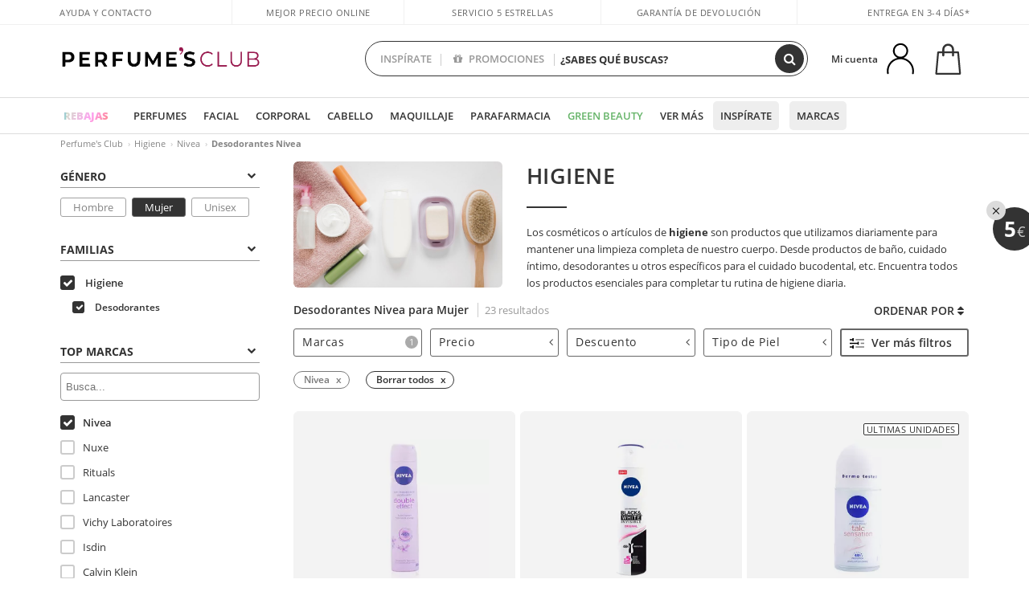

--- FILE ---
content_type: text/html; charset=utf-8
request_url: https://www.perfumesclub.com/es/higiene_desodorantes/nivea/mujer/fms/
body_size: 82979
content:

<!DOCTYPE html>
<html lang="es">
<head prefix="og:http://ogp.me/ns#">
    <meta charset="utf-8" />
    <meta property="og:type" content="website" />
        <meta name="viewport" content="width=device-width, initial-scale=1.0" />
    <title>Desodorantes Nivea para Mujer - Perfumes Club</title><meta property="og:title" content="Desodorantes Nivea para Mujer - Perfumes Club" /><meta name="SeoId" content="GestorSEOV2-185962609" /><meta name="description" content="Compra tu desodorante Nivea para Mujer en Perfumes Club al mejor precio y vive la belleza." /><meta property="og:description" content="Compra tu desodorante Nivea para Mujer en Perfumes Club al mejor precio y vive la belleza." /><meta name="keywords" content="desodorante Nivea Mujer" /><meta property='og:image' content='https://c.perfumesclub.com/social_es/facebook/logo-fcbk-es.png' /><meta property="og:url" content="https://www.perfumesclub.com" /><meta property='fb:app_id' content='903181843094151' />
    <script type="text/javascript">
        var variables = {
            CookieEstado: 'estadoV2',
            Mercado: 'es',
            Locale: 'es-ES',
            Idioma: 'es',
            Dominio: '.perfumesclub.com',
            Subdominio: '',
            Moneda: 'EUR',
            Loggeado: 'False' === 'True',
            EsMovil: 'False' === 'True',
            EsAppWeb: 'False' === 'True',
            EsAndroid: 'False' === 'True',
            EsIOS: 'False' === 'True',
            AppWebVersion: 0,
            AsistenciaTelefonicaActiva: false,
            RecaptchaKey: '6LediUYUAAAAAJhEj4bM1DlRg8LbmxPA73qh1Q7L',
            EsBot: 'False' === 'True',
            EsTest: 'False' === 'True',
            FacebookPixelId: '817689695009275',
            TipoPagina: '',
            Ahora: '1768891642570,09',
            MarcaId: '1017',
            Oct8ne: {
                ChatMarcaActivo: 'true' === 'true',
                ChatBotActivo: 'true' === 'true' || 'False' === 'True',
                LicenseLoreal: 'C91AA3A80A14D4A267514EE0C2A93AA7',
                LicenseSisley: 'F45519789982EC297ADF9C072272B550',
                LicenseGuerlain: 'DDA930EF9BC2DDB9E1151BF22AA8E9CF',
                LicenseChatBot: '80C09DCB5493E8647F70AD341E62FF8A',
                BaseUrl: '//www.perfumesclub.com/',
                Locale: 'es-ES',
                ClienteOct8ne:  {
                    Id: '0',
                    MercadoId: '',
                    IdiomaId: '',
                    FechaAlta: '',
                    RecibirInfoTerceros: 'No',
                    FidNivel: '',
                    NombreCompleto: '',
                    Email: '',
                    FidMonedas: '',
                    FidPuntos: ''
                }
            },
            SwiperScriptCargado: false,
            CriteoActivo: 'True',
            EsInvitado: 'False' === 'True',
        };
            
            var sequraConfigParams = {
                merchant: "perfumesclub",
                assetKey: "J1acKMz2du",
                products: ["pp5", "pp3"],
                scriptUri: "https://live.sequracdn.com/assets/sequra-checkout.min.js",
                decimalSeparator: ",",
                thousandSeparator: ".",
                campaign: "en30dias",
                minAmount: 5000
            };
            
        var dataLayer = [{'template':'Otras','device':'Desktop','userLogged':'0','RMKPagetype':'other','totalParaPixeles':0.0,'googleAdsConversionValue':0.0,'httpStatus':200,'infoLoreal':{'contieneLoreal':false},'pc_mercado':'es','pc_sessionStatus':'0','pc_statusUsr':'0','pc_retargetingProvider':'','PermiteCookiesAnaliticas':false,'PermiteCookiesMarketing':false,'GamaInactiva':false,'platform':'web','contentGroup1':'higiene mujer  | resultados','contentGroup3':'higiene','contentGroup4':'catálogo general'}, []];
        
        var impressions = {};
        
        var trackingMgrQueue = (function () {
            var arr = []; var pushEvent = null;
            arr.push = function () { Array.prototype.push.apply(this, arguments); if (pushEvent != null) pushEvent(); };
            arr.pushEvent = function (f) { pushEvent = f; };
            return arr;
        })();
        
    </script>

            <link rel="stylesheet" type="text/css" href="/Content/cssbundle-v2es?v=4ex2iXlU40TEqzxIiBmqB1lwMjRJctZRrpmUVvBNBfc1" />
        <script src="/bundles/scripts/?v=h00zgyGubzMXDikfpBedFC0ay2ie6BCfBxQnq9ADPjg1"></script>

    <link rel="preconnect" href="https://c.perfumesclub.com" crossorigin>
    <link rel="dns-prefetch" href="https://fonts.gstatic.com">
    <link rel="dns-prefetch" href="https://i1.perfumesclub.com">
    <link rel="preload" href="/Content/Fonts/fontawesome-webfont.woff2" as="font" type="font/woff2" crossorigin>
    <link rel="icon" type="image/png" href="https://c.perfumesclub.com/images_web/favicon.png" />
    <link rel="icon" type="image/gif" href="https://c.perfumesclub.com/images_web/favicon.gif" />
    <link rel="icon" type="image/vnd.microsoft.icon" href="https://c.perfumesclub.com/images_web/favicon.ico" />
    <link rel="apple-touch-icon" sizes="120x120" href="https://c.perfumesclub.com/images_web/apple-touch-icon-120x120.png">
    <link rel="apple-touch-icon" sizes="152x152" href="https://c.perfumesclub.com/images_web/apple-touch-icon-152x152.png">
    <link rel="apple-touch-icon" sizes="167x167" href="https://c.perfumesclub.com/images_web/apple-touch-icon-167x167.png">
    <link rel="apple-touch-icon" sizes="180x180" href="https://c.perfumesclub.com/images_web/apple-touch-icon-180x180.png">
    <link rel="apple-touch-icon" href="https://c.perfumesclub.com/images_web/apple-touch-icon.png">

    
<link rel='alternate' hreflang='de-at' href="https://www.perfumesclub.at/de/hygiene_deodorants/nivea/damen/fms/" /><link rel='alternate' hreflang='en-au' href="https://au.perfumesclub.com/en/hygiene_deodorants/nivea/woman/fms/" /><link rel='alternate' hreflang='fr-be' href="https://www.perfumesclub.be/fr/soins_deodorants/nivea/femme/fms/" /><link rel='alternate' hreflang='en-ca' href="https://ca.perfumesclub.com/en/hygiene_deodorants/nivea/woman/fms/" /><link rel='alternate' hreflang='de-ch' href="https://www.perfumesclub.ch/de/hygiene_deodorants/nivea/damen/fms/" /><link rel='alternate' hreflang='de-de' href="https://www.parfumsclub.de/de/hygiene_deodorants/nivea/damen/fms/" /><link rel='alternate' hreflang='de' href="https://www.parfumsclub.de/de/hygiene_deodorants/nivea/damen/fms/" /><link rel='alternate' hreflang='es-es' href="https://www.perfumesclub.com/es/higiene_desodorantes/nivea/mujer/fms/" /><link rel='alternate' hreflang='es' href="https://www.perfumesclub.com/es/higiene_desodorantes/nivea/mujer/fms/" /><link rel='alternate' hreflang='fr-fr' href="https://www.perfumesclub.fr/fr/soins_deodorants/nivea/femme/fms/" /><link rel='alternate' hreflang='fr' href="https://www.perfumesclub.fr/fr/soins_deodorants/nivea/femme/fms/" /><link rel='alternate' hreflang='it' href="https://www.perfumesclub.it/it/igiene_deodoranti/nivea/donna/fms/" /><link rel='alternate' hreflang='ja' href="https://www.perfumesclub.jp/ja/hygiene_deodorants/nivea/woman/fms/" /><link rel='alternate' hreflang='lt' href="https://www.perfumesclub.lt/lt/higiena_dezodorantai/nivea/moteris/fms/" /><link rel='alternate' hreflang='lv' href="https://www.perfumesclub.lv/lv/higiena_dezodoranti/nivea/sieviete/fms/" /><link rel='alternate' hreflang='es-mx' href="https://www.perfumesclub.com.mx/es/higiene_desodorantes/nivea/mujer/fms/" /><link rel='alternate' hreflang='nl' href="https://www.perfumesclub.nl/nl/hygiene_deodoranten/nivea/vrouw/fms/" /><link rel='alternate' hreflang='en-no' href="https://www.perfumesclub.no/en/hygiene_deodorants/nivea/woman/fms/" /><link rel='alternate' hreflang='en-nz' href="https://www.perfumesclub.co.nz/en/hygiene_deodorants/nivea/woman/fms/" /><link rel='alternate' hreflang='pl' href="https://www.perfumesclub.pl/pl/higiena_dezodoranty/nivea/kobieta/fms/" /><link rel='alternate' hreflang='pt' href="https://www.perfumesclub.pt/pt/higiene_desodorizantes/nivea/mulher/fms/" /><link rel='alternate' hreflang='en-se' href="https://www.perfumesclub.se/en/hygiene_deodorants/nivea/woman/fms/" /><link rel='alternate' hreflang='sl' href="https://www.perfumesclub.si/sl/higiena_deodoranti/nivea/zenska/fms/" /><link rel='alternate' hreflang='sk' href="https://www.perfumesclub.sk/sk/hygiena_deodoranty/nivea/zena/fms/" /><link rel='alternate' hreflang='en-gb' href="https://www.perfumesclub.co.uk/en/hygiene_deodorants/nivea/woman/fms/" /><link rel='alternate' hreflang='en' href="https://www.perfumesclub.co.uk/en/hygiene_deodorants/nivea/woman/fms/" /><link rel='alternate' hreflang='en-us' href="https://www.perfumesclub.us/en/hygiene_deodorants/nivea/woman/fms/" />    
    
<link rel ="canonical" href="https://www.perfumesclub.com/es/higiene_desodorantes/nivea/mujer/fms/" />
<meta name="condicionRobotsCanonical" content="GestorCanonicals - ReglaId: 623329323">
    <style type="text/css">
        a#btnToggleDescripcionExtendidaMovil {
            color: #df4987
        }

        @media only screen and (min-width: 1590px) {
            .container.latBanner {
                max-width: calc(100% + 30px);
                margin-left: -15px;
                margin-right: -15px
            }
        }

        @media only screen and (max-width: 767px) {
            #toTop {
                right: 4px;
            }
        }
    </style>

    <script type="text/javascript">
    $(document).ready(function () {
        $('[data-filter-value="Kérastase"]').hide();
    });
</script>


<style>
/*ocultar en App banner inferior - borrar martes 20/01*/	
body.esApp .bannerNoApp{display:none!important}
/*En Perfil.css*/
@media only screen and (min-width: 768px) {
	#cuentaContainer .productList.gamas a.newStyle {z-index:5; mix-blend-mode: multiply; padding: 0 12px}
	#listadoArticulos.hacte .productList.gamas {height: 350px !important}
	#listadoArticulos.hacte .productList.gamas:hover {-webkit-box-shadow: none;-moz-box-shadow: none;box-shadow: none;}
	#DinamicoPerfil .newOrderList {margin-bottom: 12px}
}


@media only screen and (max-width: 767px) {
.productListSimple.patrocinado::after {top:0 !important}
}
	
	

.container.mar-t-3x.bLBlock{display:none;} /*Ocultar Título mosaico pdps*/
.container-title-flowbox{display:none;} /*Comentar cuando haya mosaico de marca*/
#divPromotedBanners {padding-bottom:30px}
	
	@media only screen and (min-width: 1192px) and (max-width: 1399px) {
		.photo img.miniZoom {width:60px}
}
	
	
	body .productList .newToolTip.OfertaEspecial, body .help.nwhelp.nTextIcons.OfertaEspecial, body .productListSimple.pintadoRelacionados .help.OfertaEspecial, body .productListSimple .newToolTip.OfertaEspecial, body .iconosN2022 .help.nwhelp.lastDesign.nTextIcons.OfertaEspecial {border-color:#333 !important; background-color: #333 !important; color:#fff !important}
	

body.esApp .tooltip > .tooltip-inner a.ttAFidelizacion, body.esApp a.ttAFidelizacion, body.esApp .ttAFidelizacion {display:none !important; height:0; opacity:0}
	
body.us #RegistroFooter, body.us a.buyProduct, body.us .contPlusLess, body.us .contButtons, body.us #miniCarrito, body.us .packsNDbut, body.us .buyMini, body.us #buyScrollButton {display:none !important; opacity: 0 !important; height: 0 !important; width: 0 !important}

	
@media only screen and (min-width: 768px) {
    #FiltroForm .arrow-custom-l.swiper-button-prev:hover, #FiltroForm .arrow-custom-r.swiper-button-next:hover {
        background-color: #ffffff70;filter:none!important
    }
}
	
	@media only screen and (min-width: 992px) and (max-width: 1191px) {
		body.nl #divHeader .nav > .mainLink.dontMissThis {display: none !important}
	}

	
	
/*parche logo CH - borrar en subida de web*/
body.ch:not(.fixedSearch).darkBackground #logo{background-image: url(https://c.perfumesclub.com/nw/logo_perfumesclub_hal_2024.png);}	

	


/*Icono buscador tablet*/
@supports (-webkit-touch-callout: none) {
	@media only screen and (min-width: 768px) and (max-width: 1091px) {
		#searchForm button .fa {right: 8px}
		#searchForm.large button .fa {right: auto}
	}
}


body:not(.esApp).darkBackground #newSearch, body:not(.esApp).normalBackground #newSearch {display: none}

	
	/*Rebajas*/
	.maxX .nMOfertas.nMRebajas, body .mm-listview li.specialLMobile .linkBF2022.nMRebajas {background-color: transparent !important;}

	
	 body .maxX .nMOfertas.nMRebajas, body .mm-listview li.specialLMobile .linkBF2022.nMRebajas {
            font-weight: 800 !important;
            background: linear-gradient(
                120deg,
                #cef0c5, #fea2f1, #ff7547, #8aade6, #acddcb
            );
            background-size: 200% 100%;
            -webkit-background-clip: text;
            -webkit-text-fill-color: transparent;
            background-clip: text;
            animation: rainbow 8s linear infinite;
        }

        @keyframes rainbow {
            0% {background-position: 0% 50%;}
            100% {background-position: 200% 50%;}
        }
	@media only screen and (max-width: 767px) {
		body .mm-listview li.specialLMobile .linkBF2022.nMRebajas {letter-spacing: 0.5px}
	}
	

	
	@media only screen and (max-width: 1091px) {
		.maxX .nMOfertas.nMRebajas:after {display: none !important}
	}
	@media only screen and (max-width: 1399px) {
		body.de .maxX .nMOfertas.nMRebajas:after, body.at .maxX .nMOfertas.nMRebajas:after {display: none !important}
	}


	
body.familia2-94100 a:first-of-type.selectFamModi, body.familia2-94400 a:nth-of-type(3n-1).selectFamModi, body.familia2-94200 a:nth-of-type(3n).selectFamModi, body.familia2-94300 a:nth-of-type(4n).selectFamModi, a.selectFamModi.selected, a:hover.selectFamModi, .promoList a.filtrar.selected {opacity:1}


@media only screen and (min-width: 768px) and (max-width: 1191px) {

/*Eliminar con nuevo menú*/

	.position-static .mainLink.nav-right.specialMainLink {display:none !important}
}

body .productList .newToolTip.OfertaEspecial, body .help.nwhelp.nTextIcons.OfertaEspecial, body .productListSimple.pintadoRelacionados .help.OfertaEspecial, body .productListSimple .newToolTip.OfertaEspecial, body .iconosN2022 .help.nwhelp.lastDesign.nTextIcons.OfertaEspecial {border-color:#782450 !important; background-color:#782450 !important; color:#fff !important}

body .productList .newToolTip.Promo1, body .help.nwhelp.nTextIcons.Promo1, body .productListSimple.pintadoRelacionados .help.Promo1, body .productListSimple .newToolTip.Promo1, body .iconosN2022 .help.nwhelp.lastDesign.nTextIcons.Promo1{border-color:#782450 !important; background-color:#782450 !important; color:#fff !important}
	
body .productList .newToolTip.Promo2, body .help.nwhelp.nTextIcons.Promo2, body .productListSimple.pintadoRelacionados .help.Promo2, body .productListSimple .newToolTip.Promo2, body .iconosN2022 .help.nwhelp.lastDesign.nTextIcons.Promo2{border-color:#782450 !important; background-color:#782450 !important; color:#fff !important}
	
	
</style>


    

    
    <script type="text/javascript">
        function gtag() { dataLayer.push(arguments); }
        
        gtag('consent', 'default', {
            'ad_storage': 'denied',
            'ad_user_data': 'denied',
            'ad_personalization': 'denied',
            'analytics_storage': 'denied'
        });
        function GTMConsentUpdate(consentMarketing, consentAnalytics) {
            gtag('consent', 'update', {
                'ad_storage': consentMarketing,
                'ad_user_data': consentMarketing,
                'ad_personalization': consentMarketing,
                'analytics_storage': consentAnalytics
            });
        }

        var cookieMarketing = GetCookieMultiValue("PreferenciasCookies", "PermiteMarketing");
        var cookieAnalytics = GetCookieMultiValue("PreferenciasCookies", "PermiteAnaliticas");
        var permisoMarketing = ''; var permisoAnalytics = '';
        if (cookieMarketing !== "") {
            if (cookieMarketing === "true") permisoMarketing = "granted";
            else permisoMarketing = "denied";
        }
        if (cookieAnalytics !== "") {
            if (cookieAnalytics === "true") permisoAnalytics = "granted";
            else permisoAnalytics = "denied";
        }
        
        if (permisoMarketing != "" && permisoAnalytics != "")
            GTMConsentUpdate(permisoMarketing, permisoAnalytics);

        var consent = '';
        if (cookieAnalytics === "true") {
            consent = "stats";
        }
        if (cookieMarketing === "true") {
            if (consent != "") consent += ",marketing";
            else consent = "marketing";
        }
        dataLayer.push({
            'event': "cookie_consent",
            'info_consent': consent
        });

        //window.addEventListener("AsyncScriptCargado", function (event) {
        //    switch (event.detail.Nombre) {
        //        case "TuNombreDeScript": break;
        //        default: console.warn(`Script desconocido cargado: ${event.detail.Nombre}`); break;
        //    }
        //});
    </script>

    

<script async id="__cn_generic_script__c18ed96a-8563-4207-ac6b-b60775c1471f">!function(e){function t(){if(!e.querySelector("#__cn_client_script_c18ed96a-8563-4207-ac6b-b60775c1471f")){var t=e.createElement("script");t.setAttribute("src","https://cdn.connectif.cloud/eu2/client-script/c18ed96a-8563-4207-ac6b-b60775c1471f"),e.body.appendChild(t)}}"complete"===e.readyState||"interactive"===e.readyState?t():e.addEventListener("DOMContentLoaded",t)}(document);</script></head>

<body class="es familia-1120 familia2-96200 marca-1017">
    

<script       async       data-environment="production"       src="https://js.klarna.com/web-sdk/v1/klarna.js"       data-client-id="klarna_live_client_N2ZVcnh3YjJrQXZ0Sk1GZUNWVUtkMFppeThVdFJaRDAsNzlkZjFkOTEtMDFmNy00OWIwLWI2OTEtMTVmMDcyYzM4ZmE3LDEsRVpjdC9Sa3NkdlhtNUcvUUtVUStuMW5YZStHTXBhQURrQUllaWtjRStIOD0"     ></script>        




<div id="divHeader" class="cbp-af-header">
    <div class="headerShrink">
        <div class="container font-11">
            <div class="row newTopLine">
                <div class="col-md">
                    
                    <a href="/es/centrosoporte/" class="hack">
                        Ayuda y Contacto
                    </a>
                </div>
                

                

                
                <div class="col-md text-center pad-0x"><a href="/es/centrosoporte/?p=600366407" class="hack ofuscado">Mejor precio online garantizado</a></div>

                
                <div class="col-md text-center"><a href='/es/opiniones/' class='hack ofuscado'>Servicio 5 estrellas</a></div>
                

                <div class="col-md text-center d-md-none d-lg-block">
                    <span><a href="/es/centrosoporte/?p=200128460" class="hack ofuscado pad-0x">Garantía de devolución</a></span>
                </div>
                <div class="col-md text-right">
                    <span><em class="onlyES cursPointer" data-toggle="modal" data-target="#modalDatosEnvioTop">Entrega en 3-4 días*</em><em class="onlyMX">Entrega en 10-16 días</em></span>
                    
                    
                </div>
            </div>
        </div>
    </div>
    <div class="container back-white">
        <div class="row pad-t-05x pad-b-05x headerLogoContainer">
            <div class="col-md-4 col-lg-3" id="divLogo">
                <a id="logo" href="https://www.perfumesclub.com/">
                    <img src="https://c.perfumesclub.com/nw/logo_perfumesclub.png" alt="Ofertas productos de belleza: Perfumes, Cosmética, Peluquería, Maquillaje, Gafas de Sol" width="297" height="73">
                    
                </a>
            </div>
            <div class="col-lg-2 hidden-md-down text-right">
                <div class="bannerTop">
                    

                    
                    

                    
                    
                    
                </div>
            </div>
            <div class="col-md-6 col-lg-4 col-xl-4 searchAndtel" id="newSearchES">

                
                
                <form id="searchForm">
                    <label for="buscar" class="sr-only">Buscar</label>
                    <input id="buscar" type="text" placeholder="¿SABES QUÉ BUSCAS?" name="buscar" value="" autocomplete="off">
                    <input id="origenBusqueda" name="Origen" type="hidden" value="default" />
                    
                    
                    <button id="buscarSubmit" type="submit" aria-label="Buscar"><i class="fa fa-search" aria-hidden="true"></i></button>
                </form>


                <div class="bSearchH" id="bSearchH"></div>

                <div id="inspiracion" class="inspiracion">
					<span onClick="location.href='/es/perfumesclub-servicios/'">INSPÍRATE</span>
                    <div id="inspiracionOpen" class="inspiracionOpen" style="display:none">
                        <div class="contentAll">
                            <div class="contentAllInspPrin">
                                <div class="row">

                                                                  <!--<div class="col-3">
									<a href="/es/landing/navidad-2025/" class="GTMEventGA" data-eventcat="buscador-inspirate" data-eventact="navidad">
                                            <img src="https://c.perfumesclub.com/2025/tarjetas/tj-landing-navidad-2025-inspirate.jpg" alt="Regalos de NAVIDAD" />
                                            Regalos de <br /><strong>REYES</strong>
                                        </a>
			</div>-->

                                                            <!--<div class="col-3">
									<a href="/es/perfumesclub/calendario-de-adviento-748598/p_748598/" class="GTMEventGA" data-eventcat="buscador-inspirate" data-eventact="calendario">
                                            <img src="https://c.perfumesclub.com/2025/tarjetas/tj-inspirate-calendario de adviento-2025.jpg" alt="Calendario de ADVIENTO" />
                                            Calendario de <br /><strong>ADVIENTO</strong>
                                        </a>
			</div>-->

                                              <div class="col-3">
									<a href="/es/perfumesclub/tarjeta-regalo/p_1001/" class="GTMEventGA" data-eventcat="buscador-inspirate" data-eventact="tarjeta-regalo">
                                            <img src="https://c.perfumesclub.com/2025/tarjetas/tarjeta-regalo-inspirate.jpg" alt="Tarjeta REGALO" />
                                            Tarjeta <br /><strong>REGALO</strong>
                                        </a>
			</div>

                                                                     <!--<div class="col-3">
									<a href="/es/personalizables/e/" class="GTMEventGA" data-eventcat="buscador-inspirate" data-eventact="grabados">
                                            <img src="https://c.perfumesclub.com/2025/tarjetas/search-grabado.jpg" alt="Grabado de PRODUCTOS" />
                                            Grabado de <br /><strong>PRODUCTOS</strong>
                                        </a>
			</div>-->
									   <div class="col-3">
										<a href="/es/landing/invierno/" class="GTMEventGA" data-eventcat="buscador-inspirate" data-eventact="universo-invierno">
                                            <img src="https://c.perfumesclub.com/2025/tarjetas/tarjeta-nicho-invierno-222-260.jpg" alt="Universo INVIERNO" />
                                            Universo <br /><strong>INVIERNO</strong>
                                        </a>
			</div>

									<!--<div class="col-3">
									<a href="/es/lujo/home/" class="GTMEventGA" data-eventcat="buscador-inspirate" data-eventact="universo-lujo">
                                            <img src="https://c.perfumesclub.com/2025/tarjetas/tj-lujo.jpg" alt="Universo LUJO" />
                                           Universo <br /><strong>LUJO</strong>
                                        </a>
			</div>-->

                                                                         <div class="col-3">
									<a href="/es/blog/" class="GTMEventGA" data-eventcat="buscador-inspirate" data-eventact="blog">
                                            <img src="https://c.perfumesclub.com/2025/tarjetas/tj-inspirate-blog-nuevo-si.jpg" alt="Simulador color CABELLO" />
                                           Beauty Corner <br /><strong>BLOG</strong>
                                        </a>
			</div>


                                                                                  <div class="col-3">
									<a href="/es/fidelizacion/landing/" class="GTMEventGA" data-eventcat="buscador-inspirate" data-eventact="fidelizacion">
                                            <img src="https://c.perfumesclub.com/nw/tarjetas/fidelización-inspirate-doble-bcoins.jpg" alt="fidelizacion" />
                                            Programa <br /><strong>FIDELIZACIÓN</strong>
                                        </a>
			</div>

									 <!--<div class="col-3">
									<a href="/es/recomendador-perfumes/" class="GTMEventGA" data-eventcat="buscador-inspirate" data-eventact="recomendador-perfume">
                                            <img src="https://c.perfumesclub.com/nw/tarjetas/recomendador-perfumes-222x260.jpg" alt="Recomendador PERFUMES" />
                                            Recomendador<br /><strong>PERFUMES</strong>
                                        </a>
                                    </div>-->
                                </div>
                            </div>
                            <div class="contentAllInspSec">
                                <div class="mar-b-1x font-w-600 op-06"> Y además...</div>

                                                               <a href="/es/recomendador-perfumes/" class="GTMEventGA" data-eventcat="buscador-inspirate" data-eventact="recomendador">Recomendador de perfumes</a>
                                                                <!--<a href="/es/fidelizacion/landing/" class="GTMEventGA" data-eventcat="buscador-inspirate" data-eventact="fidelizacion">Programa de fidelización</a>-->
                                                                <a href="/es/promo9/e/" class="GTMEventGA" data-eventcat="buscador-inspirate" data-eventact="virales">Productos virales</a>
                                                                 <!--<a href="/es/blog/" class="GTMEventGA" data-eventcat="buscador-inspirate" data-eventact="blog">Blog</a>-->
                                                                <!--<a href="/es/landing/invierno/" class="GTMEventGA" data-eventcat="buscador-inspirate" data-eventact="invierno">Especial invierno</a>-->
								<a href="/es/erotica/home/" class="GTMEventGA" data-eventcat="buscador-inspirate" data-eventact="nicho-erotica">Universo erótica</a>
								<!--<a href="/es/vegano/t/" class="GTMEventGA" data-eventcat="buscador-inspirate" data-eventact="productos-vegano">Productos veganos</a>-->
								<a href="/es/lujo/home/" class="GTMEventGA" data-eventcat="buscador-inspirate" data-eventact="nicho-lujo">Universo Lujo</a>
                                                                <a href="/es/probadorcoloracion/e/" class="GTMEventGA" data-eventcat="buscador-inspirate" data-eventact="probador-cabello">Probador virtual cabello</a>
                                                                 <a href="/es/probadorvirtual/e/" class="GTMEventGA" data-eventcat="buscador-inspirate" data-eventact="probador-cabello">Probador Maquillaje Virtual</a>
								<!--<a href="/es/glosario/" class="GTMEventGA" data-eventcat="buscador-inspirate" data-eventact="glosario">Ingredientes</a>-->
                                                                 <a href="/es/ocasion/e/" class="GTMEventGA" data-eventcat="buscador-inspirate" data-eventact="outlet">Outlet</a>
                                                                 <a href="/es/personalizables/e/" class="GTMEventGA" data-eventcat="buscador-inspirate" data-eventact="grabado">Grabado productos</a>
								<a href="/es/k-beauty/home/" class="GTMEventGA" data-eventcat="buscador-inspirate" data-eventact="cosmetica-coreana">Cosmética coreana</a>
                                                                <a href="/es/regalos-para-ella/e/" class="GTMEventGA" data-eventcat="buscador-inspirate" data-eventact="regalos-ella">Regalos mujer</a>
                                                                 <a href="/es/regalos-para-el/e/" class="GTMEventGA" data-eventcat="buscador-inspirate" data-eventact="regalos-el">Regalos para él</a>
                                                                 <a href="/es/suplementos/home/" class="GTMEventGA" data-eventcat="buscador-inspirate" data-eventact="suplementos-vitaminas">Vitaminas y Suplementos</a>
                                                                 <!--<a href="/es/viaje/home/" class="GTMEventGA" data-eventcat="buscador-inspirate" data-eventact="tallas-viaje">Tallas de viaje</a>-->
                                				<a href="/es/regalos/" class="GTMEventGA" data-eventcat="buscador-inspirate" data-eventact="regalos-por-compra">Regalos por compra</a>	
                                                               <!--<a href="/es/perfumesclub/tarjeta-regalo/p_1001/" class="GTMEventGA" data-eventcat="buscador-inspirate" data-eventact="tarjeta-regalo">Tarjeta regalo</a>-->
								<a href="/es/hombre/home/" class="GTMEventGA" data-eventcat="buscador-inspirate" data-eventact="nicho-hombre">Hombre</a>       					
                                                                <!--<a href="/es/geg/n/?sort=0" class="GTMEventGA" data-eventcat="buscador-inspirate" data-eventact="gastos-envio-gratis">Envío gratis</a>-->
                                				
<a href="/es/ayuda/aplicacion/" class="GTMEventGA" data-eventcat="buscador-inspirate" data-eventact="app">Nuestra App</a>

								<a href="/es/mamas-bebes/home/" class="GTMEventGA" data-eventcat="buscador-inspirate" data-eventact="mamas">Mamás y bebés</a>

								<a href="/es/perfumesclub-servicios/" class="GTMEventGA contentAllInspSecLast" data-eventcat="buscador-inspirate" data-eventact="servicios">Todos los servicios</a>
                            </div>
                        </div>
                    </div>
                </div>
                <div id="promosearch" class="promosearch">
                    <span onClick="location.href='/es/promociones-activas/'"><i class="fa fa-gift" aria-hidden="true" style="margin-right: 5px"></i> PROMOCIONES</span>
                    <div id="promosearchOpen" class="promosearchOpen" style="display:none">
                        <div class="contentAll">
                            <div class="contentAllInspPrin imgFullCircle">
                                <div class="row">
                                    <div class="col-4 hideSpecial">
										<a href="/es/promociones-activas/" class="GTMEventGA" data-eventcat="buscador-promociones" data-eventact="promociones-activas">
											<div style="background-color: #f87fc6"><img src="https://c.perfumesclub.com/nw/promo-search-1.png" alt="Promociones activas" /></div>
											Promos<br /><strong>ACTIVAS</strong>
										</a>
									</div>
									<div class="col-4">
                                        <a href="/es/regalos/" class="GTMEventGA" data-eventcat="buscador-promociones" data-eventact="regalos-por-compra">
                                            <div style="background-color: #a6d0cc"><img src="https://c.perfumesclub.com/nw/promo-search-4.png" alt="Regalos por compra" /></div>
                                            Compra +<br /><strong>REGALO</strong>
                                        </a>
                                    </div>
                                    <div class="col-4">
                                        <a href="/es/packs/" class="GTMEventGA" data-eventcat="buscador-promociones" data-eventact="packs-descuento">
                                            <div style="background-color: #cdcfa7"><img src="https://c.perfumesclub.com/nw/promo-search-3.png" alt="Packs descuento" /></div>
                                            Packs<br /><strong>DESCUENTO</strong>
                                        </a>
                                    </div>

                                </div>
                            </div>
                        </div>
                    </div>
                </div>

                <script type="text/javascript">
					var inspiracionOpenTimeout, promosearchOpenTimeout;
                    $("#inspiracion").hover(
                        function () {
                            setTimeout(function () { $('#newSearchES').addClass('deactive'); }, 100);
                            inspiracionOpenTimeout = setTimeout(function () { $('#inspiracionOpen').fadeIn(); }, 100);
                            $('.cortina').addClass('mostrar');
							$("#promosearchOpen").hide();
                        },
                        function () {
							clearTimeout(inspiracionOpenTimeout);
                            $("#inspiracionOpen").hide();
                            setTimeout(function () { $('#newSearchES').removeClass('deactive'); }, 100);
                            $('.cortina').removeClass('mostrar');
                        }
                    );
                    $("#promosearch").hover(
                        function () {
                            setTimeout(function () { $('#newSearchES').addClass('deactive'); }, 100);
                            promosearchOpenTimeout = setTimeout(function () { $('#promosearchOpen').fadeIn(); }, 100);
                            $('.cortina').addClass('mostrar');
							$("#inspiracionOpen").hide();
                        },
                        function () {
							clearTimeout(promosearchOpenTimeout);
                            $("#promosearchOpen").hide();
                            setTimeout(function () { $('#newSearchES').removeClass('deactive'); }, 100);
                            $('.cortina').removeClass('mostrar');
                        }
                    );
                    $("#searchForm input").hover(
                        function () {
                            setTimeout(function () { $('#newSearchES').addClass('deactive'); }, 100);
                            $('.cortina').addClass('mostrar');
							$("#inspiracionOpen").hide();
							$("#promosearchOpen").hide();
                        },
                        function () {
                            setTimeout(function () { $('#newSearchES').removeClass('deactive'); }, 100);
                            $('.cortina').removeClass('mostrar');
                        }
                    );
				</script>
                


            </div>
            <div class="col-md-2 col-lg-3 col-xl-3 mar-t-05x nSB">

                
                <style id="cssChatBotCabecera">
                        @media only screen and (max-width: 1399px) {
                            .oct8ne-widget-bots-on.chatBotCabecera, .chatBotCabeceraHack {display: none !important}
                        }
                        @media only screen and (min-width: 1400px) {
                            .bSearchH {width:calc(100% + 148px); right:-59px}
                            .oct8ne-widget-bots-on.chatBotCabecera, .oct8ne-widget-bots-on.chatBotCabecera .chatImageSearch, .oct8ne-widget-bots-on.chatBotCabecera .chatImageSearch img, .buscarPorIA {-webkit-transition: all 0.3s; -moz-transition: all 0.3s; -ms-transition: all 0.3s; -o-transition: all 0.3s; transition: all 0.3s;}
                            .oct8ne-widget-bots-on.chatBotCabecera, .chatBotCabeceraHack {position: absolute; z-index:3; -webkit-box-shadow:0 3px 3px 0 rgba(0,0,0,0);-moz-box-shadow:0 3px 3px 0 rgba(0,0,0,0);box-shadow:0 3px 9px 0 rgba(0,0,0,0); height:38px; top:12px; left:18px; border-radius:100px; background-color:rgba(255,255,255,0); cursor:pointer; width:105px}
                            .oct8ne-widget-bots-on.chatBotCabecera {left:3px}
                            .oct8ne-widget-bots-on.chatBotCabecera .chatImageSearch {display: block; position:absolute; top:0px; left:0px; width: 36px; height:36px; background-color:#fff; border-radius:100px}
                            .oct8ne-widget-bots-on.chatBotCabecera .chatImageSearch img, .chatBotCabeceraHack img {display: block; position: absolute; top:7px; left:7px; width:22px; height: 22px; filter:none; opacity:0.85}
                            .oct8ne-widget-bots-on.chatBotCabecera:hover {-webkit-box-shadow:0 2px 12px 0 rgba(0,0,0,0.35);-moz-box-shadow:0 2px 12px 0 rgba(0,0,0,0.35);box-shadow:0 2px 12px 0 rgba(0,0,0,0.35); left:-22px; top:3px; height:54px; background-color:rgba(255,255,255,1); width:130px}
                            .oct8ne-widget-bots-on.chatBotCabecera:hover .chatImageSearch {top:6px; left:6px; height:42px; width:42px; background-color:#333}
                            .oct8ne-widget-bots-on.chatBotCabecera:hover .chatImageSearch img {width:22px; height: 22px; top:10px; left:10px; filter:invert(); opacity:1}
                            .buscarPorIA {text-align:center; position:absolute; top:2px; left: 44px; font-weight: 600; line-height:16px; font-size:12px; opacity:0; color:#555}
                            .oct8ne-widget-bots-on.chatBotCabecera:hover .buscarPorIA {left:64px; top:10px; opacity:1}
                            .chatBotCabeceraHack {z-index:1; width:38px}
                            body.body-shrink .oct8ne-widget-bots-on.chatBotCabecera {top:9px}
                            body.body-shrink .oct8ne-widget-bots-on.chatBotCabecera:hover {top:0px}
                            #oct8ne-viewer-wrapper.buscarIA {bottom:auto !important; top:90px !important; right:calc(50% - 399px) !important; z-index:99999 !important}
                            body.body-shrink #oct8ne-viewer-wrapper.buscarIA {top:58px !important}
                            #searchForm.large {z-index: 99991}
                        }
                </style>
                <div id="chatBotCabeceraContainer" style="display:none">
                    <div class="oct8ne-widget-bots-on chatBotCabecera" style="display: none;">
                        <div class="chatImageSearch"><img src="https://c.perfumesclub.com/nw/icon-lupa-ia.svg" alt="Buscador por IA" /></div>
                        <div class="buscarPorIA">Buscar<br />con IA</div>
                    </div>
                </div>
                <div class="chatBotCabeceraHack" style="display:none"><img src="https://c.perfumesclub.com/nw/icon-lupa-ia.svg" alt="Buscador por IA" /></div>                                    
                <div id="dropdownEffect"></div>

                
                <div id="miniCarrito">
                    <div id="basketTop" class="text-center">
                        <a data-href="/es/carritocompra/revision/" class="ofuscado">
                            <img src="https://c.perfumesclub.com/nw/menudrop/basket-.svg" class="s-bag newBasket" width="40" height="48" alt="Mi carrito">
                        </a>
                        
                    </div>
                </div>

                
                <div id="personalInfo">
                    <div class="topProfile">
                            <span class="myAccount">Mi cuenta</span>
                        <a href="/es/cuenta/perfilinicio/?destino=menuLCuenta">
                            <img id="topProfileFoto" src="https://c.perfumesclub.com/nw/menudrop/face-.svg" loading="lazy" width="44" height="44" alt="perfil-profile" />
                        <div class="loginRec" id="loginRec">
                            Login / Registro
                            <div class="triangleDD"></div>
                        </div>
                        </a>
                    </div>
                    <div id="infoOpen" style="display:none">
                        <div class="triangleDD"></div>
                        <div id="infoOpenContainer">
                            <div id="infoLogin" class="row">
                                <div class="col-3 align-self-center"><img src="https://c.perfumesclub.com/nw/menudrop/face-.svg" loading="lazy" alt="perfil-profile" /></div>
                                <div class="col-9 align-self-center">
                                    <div class="line-h-1-25 d-inline-block toMove1">
                                        <div class="font-w-600 text-uppercase font-13">Hola</div>
                                        <div class="font-12 op-06 pad-R-6">Entra y descubre un mundo de belleza</div>
                                    </div>
                                </div>
                            </div>
                            <div id="infoLoginButtons">
                                <a id="btnLogin" href="/es/cuenta/login/" class="GTMMenuDesplegable">Entrar</a>
                                <a id="btnRegistrarse" href="/es/cuenta/login/?reg=1" class="GTMMenuDesplegable">Registrarse</a>
                            </div>
                            <a href="/es/cuenta/perfilinicio/?destino=menuLCuenta" class="GTMMenuDesplegable">
                                <div id="infoLogged" style="display:none" class="row">
                                    <div class="col-3 align-self-center"><img id="infoFoto" src="https://c.perfumesclub.com/nw/menudrop/face-.svg" loading="lazy" alt="perfil-profile" /></div>
                                    <div class="col-9 align-self-center">
                                        <div class="line-h-1-25 d-inline-block toMove1">
                                            <div class="font-w-600 text-uppercase font-13 pad-R-6">Hola, <span id="infoNombre"></span></div>
                                        </div>
                                    </div>
                                </div>
                            </a>
                            <div id="infoMainB">
                                    <a href="/es/cuenta/perfilinicio/?destino=menuLFidelizacion" class="GTMMenuDesplegable menuDesplFidelizacion itMenuFidelizacion">
                                        <img src="https://c.perfumesclub.com/nw/star-fidelizacion-menu.svg" loading="lazy" class="icon-fidelizacion-menu" alt="Programa de Fidelización" />
                                        <div class="line-h-1-25">
                                            <div class="font-w-600 text-uppercase font-13 GTMMenuDesplegableText">Programa de Fidelización</div>
                                            <div class="font-12 op-075 itTextoFidelizacion">Niveles, BeautyCoins y regalos</div>
                                            
                                            <div class="font-12 op-075">
                                                <span style="display:none;" >
                                                    Tienes <span class="itBCoins"></span> BCoins para canjear
                                                </span>
                                            </div>

                                        </div>
                                    </a>
                                <a href="/es/cuenta/perfilinicio/?destino=menuLPedidos" class="GTMMenuDesplegable">
                                    <img src="https://c.perfumesclub.com/nw/menudrop/pedidos.svg" loading="lazy" alt="Mis pedidos" />
                                    <div class="line-h-1-25">
                                        <div class="font-w-600 text-uppercase font-13 GTMMenuDesplegableText">Mis pedidos</div>
                                        <div class="font-12 op-075">Todos tus pedidos para consultas</div>
                                    </div>
                                </a>
                                <a href="/es/cuenta/perfilinicio/?destino=menuLCuenta" class="GTMMenuDesplegable">
                                    <img src="https://c.perfumesclub.com/nw/menudrop/cuenta.svg" loading="lazy" alt="Mi cuenta" />
                                    <div class="line-h-1-25">
                                        <div class="font-w-600 text-uppercase font-13 GTMMenuDesplegableText">Mi cuenta</div>
                                        <div class="font-12 op-075">Datos personales, direcciones, pagos</div>
                                    </div>
                                </a>

                                <a href="/es/cuenta/perfilinicio/?destino=menuLRepetirCompra" class="GTMMenuDesplegable">
                                    <img src="https://c.perfumesclub.com/nw/menudrop/loquiero.svg" loading="lazy" alt="Lo quiero otra vez" />
                                    <div class="line-h-1-25">
                                        <div class="font-w-600 text-uppercase font-13 GTMMenuDesplegableText">Lo quiero otra vez</div>
                                        <div class="font-12 op-075">Vuelve a comprarlo en 1 click</div>
                                    </div>
                                </a>
                                    <a href="/es/cuenta/perfilinicio/?destino=menuLFav" class="GTMMenuDesplegable">
                                        <img src="https://c.perfumesclub.com/nw/menudrop/wishlist.svg" loading="lazy" alt="Mis wishlists" />
                                        <div class="line-h-1-25">
                                            <div class="font-w-600 text-uppercase font-13 GTMMenuDesplegableText">Mis wishlists</div>
                                            <div class="font-12 op-075">Todas tus listas de favoritos</div>
                                        </div>
                                    </a>
                                <a href="/es/cuenta/perfilinicio/?destino=menuLBonos" class="GTMMenuDesplegable bonosToHide">
                                    <img src="https://c.perfumesclub.com/nw/menudrop/bonos-.svg" loading="lazy" alt="Bonos descuento" />
                                    <div class="line-h-1-25">
                                        <div class="font-w-600 text-uppercase font-13 GTMMenuDesplegableText">Bonos descuento</div>
                                        <div class="font-12 op-075">Tus bonos descuento disponible</div>
                                    </div>
                                </a>
                            </div>
                            <div id="infosecB">
                                    <a href="/es/cuenta/perfilinicio/?destino=menuLApadrinar" class="GTMMenuDesplegable">
                                        <img src="https://c.perfumesclub.com/nw/menudrop/apadrina.svg" loading="lazy" alt="Apadrina y gana" />
                                        <div class="line-h-1-25">
                                            <div class="font-w-600 text-uppercase font-13 GTMMenuDesplegableText">Apadrina y gana</div>
                                            <div class="font-12 op-075">Trae un amigo y llévate 10€</div>
                                        </div>
                                    </a>
                                <a id="perfilBellezaLink" href="/es/cuenta/perfilinicio/?destino=btnPerfilBelleza" class="GTMMenuDesplegable">
                                    <img src="https://c.perfumesclub.com/nw/menudrop/perfil.svg" loading="lazy" alt="Perfil de belleza" />
                                    <div class="line-h-1-25">
                                        <div class="font-w-600 text-uppercase font-13 GTMMenuDesplegableText">Perfil de belleza</div>
                                        <div class="font-12 op-075">Personaliza preferencias y necesidades</div>
                                    </div>
                                    <div class="completeProfile" data-toggle="tooltip" data-placement="top" title="¡Completa tu perfil de belleza!"><i class="fa fa-info" aria-hidden="true"></i></div>
                                </a>
                                
                                <a href="/es/ayuda/esteticistaprofesional/?explicacion=Esteticien" class="GTMMenuDesplegable">
                                    <img src="https://c.perfumesclub.com/nw/menudrop/beautyexpert.svg" loading="lazy" alt="Beauty expert" />
                                    <div class="line-h-1-25">
                                        <div class="font-w-600 text-uppercase font-13 GTMMenuDesplegableText">Beauty expert</div>
                                        <div class="font-12 op-075">Nuestra experta resuelve tus dudas</div>
                                    </div>
                                </a>
                            </div>
                            <div class="infoDisconect" style="display:none">
                                <a href="/es/cuenta/desconectar/" class="menDisconnet GTMMenuDesplegable">Desconectar <i class="fa fa-sign-out" aria-hidden="true"></i></a>
                            </div>
                        </div>
                    </div>
                </div>
                

                
                

                

            </div>
        </div>
    </div>



    <div class="container-fluid">
        <div class="row flex-column-reverse">
            
            <div class="new-menu-level-1 col-12">
                <div class="container-fluid position-static maxX">
                    <div class="row position-static">
                        <div id="menuPrincipal" class="nav col-12 ">
                            
                                    <div class="mainLink itM1 " data-f="">
            <a href="/es/ofertas_ofertaespecial_ocasion_promo1/e/"  class="mLink mainLinkEffect GTMMainMenu nMOfertas nMRebajas">REBAJAS</a>

                                            <div class="submenu libre">
                                                <div class="container-fluid maxX">
                                                    <div class="row">


<style>

</style>


<div class="col-12 pad-b-2x pad-t-2x">
    <div  class="opLinks row allMenu n-m-">
        <style>
	@media only screen and (max-width:1191px){
		.promoTipoHack{font-size:10px!important;}
	}
</style>
<div class="col-md-12 col-xl-12 extraContentNewMenu">
	<div class="row justify-content-center">

		<!--<div class="col-3 col-lg-2 col-xl-2 d-none d-xl-block text-center">
			<div class="row subMBannersDif spOfferN text-center">
				<div class="col-12">
					<a href="/es/promo5/e/" class="GTMEventGA" data-eventcat="nuevo-menu" data-eventact="dia-sin-iva-2024">
						<img src="https://c.perfumesclub.com/nw/newmenu/ofertas-banner-dsi-es-24.jpg" alt="DÍA SIN IVA"><br>
						Día<br><strong>SIN IVA</strong>
					</a>
				</div>
			</div>
		</div>-->
		
		<div class="col-4 col-lg-3 col-xl-2">
			<div class="linkList col">
				<a href="/es/ofertas/e/" class="font-w-700 GTMMainMenuSub text-uppercase">Ofertas</a>
				<a href="/es/ofertas/e/" class="font-w-400 GTMMainMenuSub superLinknm">Ofertas destacadas</a>
				<a href="/es/ocasion/e/" class="font-w-400 GTMMainMenuSub superLinknm mar-b-05x">Outlet/Ocasión</a>
				<div class="noTePierdas mar-t-1x">
					<a href="/es/promociones-activas/" class="font-w-400 GTMMainMenuSub">Promociones activas</a>
					<a href="/es/packs/" class="font-w-400 GTMMainMenuSub">Packs descuento</a>
					<a href="/es/regalos/" class="font-w-400 GTMMainMenuSub">Regalos por compra</a>
					<br>
					<a href="/es/novedades/e/" class="GTMMainMenuSub hideSpecial"><i class="fa fa-chevron-circle-right" aria-hidden="true"></i> Novedades</a>
						<a href="/es/topventas/e/" class="GTMMainMenuSub hideSpecial"><i class="fa fa-chevron-circle-right" aria-hidden="true"></i> Top Ventas</a>
						<a href="/es/ultimas-unidades/e/" class="GTMMainMenuSub hideSpecial"><i class="fa fa-chevron-circle-right" aria-hidden="true"></i> Últimas Unidades</a>
				</div>
			</div>
		</div>
		
		<div class="col-6 col-xl-5">
			<div class="font-w-700 text-uppercase mar-b-1x text-center">Promociones activas</div>
			<div class="subMLinksDifPromos">
				
				<div id="promosActivas" class="carousel slide" data-ride="carousel">
  
				  <div class="carousel-inner">
					<div class="carousel-item active">
					  <div class="row">
						  
						   <div class="col-4">
                            <a href="/es/ofertaespecial_ofertas_ocasion/loreal-make-up/em/" data-eventcat="nuevo-menu" data-eventact="promociones-promo1">
								<img src="https://c.perfumesclub.com/2026/promos/01-2026-promo-lorealparis-.jpg" alt="Descuento especial" width="180" height="180" loading="lazy" decoding="async">
								<div class="promoTipo promoTipo2 promoTipoHack">3x2</div>
								  <div class="text-center op-06 mar-t-05x font-12 line-h-1-3">En productos seleccionados</div>
							</a>
						  </div>
						  <div class="col-4">
							  <a href="/es/ofertas_ofertaespecial_ocasion/cerave/em/" data-eventcat="nuevo-menu" data-eventact="promociones-promo2">
								  <img src="https://c.perfumesclub.com/2026/promos/01-2026-promo-cerave-.jpg" alt="Descuento especial" width="180" height="180" loading="lazy" decoding="async">
								<div class="promoTipo promoTipoHack">-50% 2ª unidad</div>
								  <div class="text-center op-06 mar-t-05x font-12 line-h-1-3">En productos seleccionados</div>
							</a>
						  </div>
						  <div class="col-4">
							  <a href="/es/ofertas_ofertaespecial_ocasion/eucerin/em/" data-eventcat="nuevo-menu" data-eventact="promociones-promo3">
								  <img src="https://c.perfumesclub.com/2026/promos/01-2026-promo-eucerin-.jpg" alt="Descuento especial" width="180" height="180" loading="lazy" decoding="async">
								<div class="promoTipo promoTipoHack">-30% 2ª unidad</div>
								  <div class="text-center op-06 mar-t-05x font-12 line-h-1-3">En productos seleccionados</div>
							</a>
						  </div>
						  
						
						</div>
					</div>
					<div class="carousel-item">
					  <div class="row">
						 	
						   <div class="col-4">
							  <a href="/es/ofertaespecial_ofertas_ocasion/iroha-nature/em/" data-eventcat="nuevo-menu" data-eventact="promociones-promo4">
								  <img src="https://c.perfumesclub.com/2026/promos/01-2026-promo-iroha-.jpg" alt="Descuento especial" width="180" height="180" loading="lazy" decoding="async">
								<div class="promoTipo promoTipoHack">-50% 2ª unidad</div>
								  <div class="text-center op-06 mar-t-05x font-12 line-h-1-3">En productos seleccionados</div>
							</a>
						  </div>
						  <div class="col-4">
							  <a href="/es/packs-descuento/cosmetica-facial/ef/" data-eventcat="nuevo-menu" data-eventact="promociones-promo5">
								  <img src="https://c.perfumesclub.com/2025/promos/11-2025-promo-packs-facial-.jpg" alt="Packs especiales" width="180" height="180" loading="lazy" decoding="async">
								  <div class="promoTipo promoTipoHack">Packs especiales</div>
								  <div class="text-center op-06 mar-t-05x font-12 line-h-1-3">En productos seleccionados</div>
							  </a>
						  </div>

						  <div class="col-4">
							  <a href="/es/promociones-activas/" class="verPromos" data-eventcat="nuevo-menu" data-eventact="promociones-ver-todas">
								  <img src="https://c.perfumesclub.com/nw/newmenu/blank.png" alt="Promociones" width="180" height="180" loading="lazy" decoding="async">
								<div class="promoLast">Ver más<br><span class="font-700">PROMOS</span></div>
							  </a>
						  </div>
						
						</div>
					</div>
				  </div>

				  <!-- Left and right controls -->
				  <div class="carousel-control-prev" href="#promosActivas" data-slide="prev">
					<span class="carousel-control-prev-icon"></span>
				  </div>
				  <div class="carousel-control-next" href="#promosActivas" data-slide="next">
					<span class="carousel-control-next-icon"></span>
				  </div>
				</div>
				
			</div>
		</div>
		
		<div class="col-3 col-xl-3 hideunder1091">
			<div class="font-w-700 text-uppercase mar-b-1x text-center">No te pierdas...</div>
			<div class="subMLinksGB subMLinkOffers text-center">
				<div>
					<a href="/es/packs/">
						<img src="https://c.perfumesclub.com/nw/promo-search-3.png" alt="Packs descuento" class="invertImg" width="50" height="50" loading="lazy" decoding="async" />
						<div>Packs descuento</div>
					</a>
					<a href="/es/regalos/">
						<img src="https://c.perfumesclub.com/nw/promo-search-4.png" alt="Regalos" class="invertImg" width="50" height="50" loading="lazy" decoding="async" />
						<div>Regalos por compra</div>
					</a>
				</div>
				<div>
					<a href="/es/cuenta/perfilinicio/?destino=menuLApadrinar">
						<img src="https://c.perfumesclub.com/nw/newmenu/apadrina.png" alt="Recomienda y gana" class="invertImg" width="50" height="50" loading="lazy" decoding="async" />
						<div>Recomienda y gana</div>
					</a>
					<a href="/es/perfumesclub/tarjeta-regalo/p_1001/">
						<img src="https://c.perfumesclub.com/nw/newmenu/tarjeta-regalo.png" alt="Tarjeta regalo" class="invertImg" width="50" height="50" loading="lazy" decoding="async" />
						<div>Tarjeta regalo</div>
					</a>
				</div>
			</div>
		</div>

		<div class="col-4 col-xl-2 d-none d-xl-block">
			<div class="font-w-700 text-uppercase mar-b-0x">Programa de Fidelización</div>
			<div class="mar-t-1x">
            <div class="font-w-600 font-14 mar-b-1x">¡Totalmente gratuito!</div>
			<div class="mar-b-1x op-075">Ya puedes beneficiarte de cientos de regalos y ventajas gratuitas. ¡No tienes que hacer nada, solo acumular puntos!</div>
			<style>
				.maxX a.superLinknm.programaFidelizacion {background-color: #f4378b}
				.maxX a.superLinknm.programaFidelizacion:hover {background-color: #111}
			</style>
			<a href="/es/fidelizacion/landing/" class="font-w-400 GTMMainMenuSub superLinknm mar-b-05x programaFidelizacion ofuscado">Acceso al programa</a>
			</div>
		</div>
	</div>
</div>



<div class="col-12 contHuniverses">
	<div class="row justify-content-md-center backHackM">
		<div class="col-3 col-xl-2 align-self-center">
			<div class="font-13 font-w-700 mar-b-05x">NUESTROS UNIVERSOS</div>
			<div class="font-12 op-075 line-h-1-5">Disfruta y explora las experiencias temáticas creadas para aquellas personas que buscan algo más</div>
		</div>
		<div class="col-9 col-xl-7 align-self-center">

		<div id="universos" class="swiperUniversos swiperUniversosMenu overflow-hidden">
			<div class="swiper-wrapper d-flex align-items-center pad-t-2x pad-b-2x">
				
				
				<div class="swiper-slide">
						<a href="/es/mamas-bebes/home/" class="trackUniverso" data-eventcat="menu-universos" data-eventact="click" data-eventlbl="universo-mamas-bebes">
							<span class="univImg"><img src="https://c.perfumesclub.com/nw/nichos-home/icon-nicho-mb.svg" alt="Mamás y bebés" loading="lazy" width="48" height="48" decoding="async" /></span>
							  <div class="uniText">Mamás<br>y bebés</div>
						  </a>
					</div>
				
				<div class="swiper-slide">
					<a href="/es/suplementos/home/" class="trackUniverso universoSuplementos" data-eventcat="menu-universos" data-eventact="click" data-eventlbl="universo-suplementos">
						<span class="univImg">
							<img src="https://c.perfumesclub.com/nw/nichos-home/icon-nicho-suplementacion.svg" alt="Suplementos y vitaminas" loading="lazy" width="48" height="48" decoding="async" />
							<div class="uniIconStar">NEW</div>
						</span>
						  <div class="uniText">Suplementos<br>y vitaminas</div>
					  </a>
				</div>
				
				<div class="swiper-slide">
					<a href="/es/erotica/home/" class="trackUniverso universoErotica" data-eventcat="menu-universos" data-eventact="click" data-eventlbl="universo-erotica">
						<span class="univImg">
							<img src="https://c.perfumesclub.com/nw/nichos-home/icon-nicho-erotica.svg" alt="Universo erótica" loading="lazy" width="48" height="48" decoding="async" />
							<div class="uniIconStar">NEW</div>
						</span>
						  <div class="uniText">Universo<br>erótica</div>
					  </a>
				</div>
                
				<div class="swiper-slide">
					<a href="/es/landing/invierno/" class="trackUniverso universoOtono" data-eventcat="menu-universos" data-eventact="click" data-eventlbl="universo-invierno">
						<span class="univImg">
							<img src="https://c.perfumesclub.com/nw/nichos-home/icon-nicho-invierno.svg" alt="Universo invierno" loading="lazy" width="48" height="48" decoding="async" />
							<div class="uniIconStar">NEW</div>
						</span>
						  <div class="uniText">Universo<br>invierno</div>
					  </a>
				</div>

                <div class="swiper-slide">
                    <a href="/es/k-beauty/home/" class="trackUniverso" data-eventcat="menu-universos" data-eventact="click" data-eventlbl="universo-cosmetica-coreana">
                        <span class="univImg"><img src="https://c.perfumesclub.com/nw/nichos-home/icon-nicho-kb.svg" alt="Cosmética coreana" loading="lazy" width="48" height="48" decoding="async" /></span>
                          <div class="uniText">Cosmética<br>coreana</div>
                      </a>
                </div>

                <!--<div class="swiper-slide">
                    <a href="/es/verano/home/" class="trackUniverso" data-eventcat="menu-universos" data-eventact="click" data-eventlbl="universo-verano">
                        <span class="univImg"><img src="https://c.perfumesclub.com/nw/nichos-home/icon-nicho-verano.svg" alt="Universo verano" loading="lazy" width="48" height="48" decoding="async" /></span>
                          <div class="uniText">Universo<br>verano</div>
                      </a>
                </div>-->
                <div class="swiper-slide">
                    <a href="/es/viaje/home/" class="trackUniverso" data-eventcat="menu-universos" data-eventact="click" data-eventlbl="universo-tallas-viaje">
                        <span class="univImg"><img src="https://c.perfumesclub.com/nw/nichos-home/icon-nicho-tv.svg" alt="Tallas de viaje" loading="lazy" width="48" height="48" decoding="async" /></span>


                          <div class="uniText">Tallas<br>de viaje</div>
                      </a>
                </div>


                <div class="swiper-slide">
                    <a href="/es/hombre/home/" class="trackUniverso" data-eventcat="menu-universos" data-eventact="click" data-eventlbl="universo-hombre">
                        <span class="univImg"><img src="https://c.perfumesclub.com/nw/nichos-home/icon-nicho-hombre.svg" alt="Todo para el hombre" loading="lazy" width="48" height="48" decoding="async" /></span>
                          <div class="uniText">Todo para<br>el hombre</div>
                      </a>
                </div>

                <div class="swiper-slide">
                    <a href="/es/lujo/home/" class="trackUniverso" data-eventcat="menu-universos" data-eventact="click" data-eventlbl="universo-lujo">
                        <span class="univImg"><img src="https://c.perfumesclub.com/nw/nichos-home/icon-nicho-lujo.svg" alt="Universo de lujo" loading="lazy" width="48" height="48" decoding="async" /></span>
                          <div class="uniText">Universo<br>de lujo</div>
                      </a>
                </div>
			</div>
		</div>

<script type="text/javascript">
	$.cachedScript("/Scripts/Movil/swiper.min.js").done(function (script, textStatus) {
		variables.SwiperScriptCargado = true;
	});
</script>

<script>

var swiperHomeUniversosMenu = setInterval(function () {
	if (variables.SwiperScriptCargado) {
		clearInterval(swiperHomeUniversosMenu);
		new Swiper('.swiperUniversosMenu', {
			  direction: 'horizontal',
			  loop: false,
			  slidesPerView: 6,
			  slidesPerGroup: 6,
			  spaceBetween:20,
			  speed: 800,
			  autoplay: {
				delay: 5000,
				disableOnInteraction: false,
			  },
				breakpoints: {
					  992: {
					    slidesPerView: 4,
						slidesPerGroup: 4,
					  },
					  1192: {
						slidesPerView: 6,
						slidesPerGroup: 6,
					  }
				},
			});    
		}
	}, 100);	
</script>
			
	</div>
	</div>
</div>    </div>
</div>
                                                    </div>
                                                </div>
                                            </div>
                                    </div>
                                    <div class="mainLink itM1 " data-f="1">
            <a href="/es/perfume/f/"  class="mLink mainLinkEffect GTMMainMenu ">Perfumes</a>

                                            <div class="submenu familia">
                                                <div class="container-fluid maxX">
                                                    <div class="row">


<style>

</style>


<div class="col-12 pad-b-2x pad-t-2x">
    <div  class="opLinks row allMenu n-m-cat-1">
                <div class="linkList col">
            <a href="/es/perfume_tipo-de-perfume/f/"  class="font-w-700 GTMMainMenuSub text-uppercase ">Tipo de perfume</a>
            <a href="/es/perfume/mujer/fs/"  class="font-w-400 GTMMainMenuSub superLinknm">Perfumes de mujer</a>
            <a href="/es/perfume/hombre/fs/"  class="font-w-400 GTMMainMenuSub superLinknm mar-b-05x">Perfumes de hombre</a>
            <a href="/es/perfume_tipo-de-perfume_body-spray/f/"  class="font-w-400 GTMMainMenuSub ">Body Mist</a>
            <a data-href="/es/perfume_tipo-de-perfume_eau-de-cologne/f/"  class="font-w-400 GTMMainMenuSub  ofuscado">Eau de Cologne</a>
            <a data-href="/es/perfume_tipo-de-perfume_eau-de-parfum/f/"  class="font-w-400 GTMMainMenuSub  ofuscado">Eau de Parfum</a>
            <a data-href="/es/perfume_tipo-de-perfume_eau-de-toilette/f/"  class="font-w-400 GTMMainMenuSub  ofuscado">Eau de Toilette</a>
            <a data-href="/es/perfume_tipo-de-perfume_perfume-para-el-cabello/f/"  class="font-w-400 GTMMainMenuSub  ofuscado">Perfume para el Cabello</a>
            <a href="/es/perfume_tipo-de-perfume_recarga-de-perfumes/f/"  class="font-w-400 GTMMainMenuSub ">Recarga de Perfumes</a>
            <a data-href="/es/perfume_tipo-de-perfume_recargables/f/"  class="font-w-400 GTMMainMenuSub  ofuscado">Recargables</a>
            <a href="/es/perfume_nicho/f/"  class="font-w-700 GTMMainMenuSub text-uppercase font-w-600 mar-t-1x">Perfumes Nicho</a>
            <a href="/es/perfume_lotes-de-perfume/f/"  class="font-w-700 GTMMainMenuSub text-uppercase font-w-600 mar-t-0x">Estuches de Perfume</a>
            <a href="/es/perfume_accesorios-perfumes/f/"  class="font-w-700 GTMMainMenuSub text-uppercase font-w-600 mar-t-0x">Accesorios para perfumes</a>
                </div>
        <div class="col-md-9 col-xl-10 extraContentNewMenu">
	<div class="row">
		<div class="col-4 col-xl-3">
			<div class="font-w-700 text-uppercase mar-b-0x">No te pierdas...</div>
			<div class="linkList noTePierdas">
            <a href="/es/recomendador-perfumes/" class="GTMMainMenuSub ">Recomendador de Perfumes</a>
			<a href="/es/perfume/hombre/amaderada/fst/" class="GTMMainMenuSub ">Perfumes Amaderados</a>
			<a href="/es/perfume/mujer/floral/fst/" class="GTMMainMenuSub ">Perfumes Florales</a>
			<a href="/es/perfume/mujer/citrico/fst/" class="GTMMainMenuSub ">Perfumes Cítricos</a>
			<a href="/es/perfume/mujer/oriental/fst/" class="GTMMainMenuSub ">Perfumes Orientales</a>
			<a href="/es/perfume/mujer/fresco-acuatico/fst/" class="GTMMainMenuSub ">Perfumes Acuáticos</a>
                        <a href="/es/perfume/perfumes-arabes/ft/" class="GTMMainMenuSub ">Perfumes Árabes</a>
			<a href="/es/blog/tag/perfumes/" class="GTMMainMenuSub ">Blog de Perfumes</a>
			<a href="/es/personalizables/e/" class="GTMMainMenuSub ">Grabado Personalizado</a>
			<a href="/es/perfume/rellenable/ft/" class="GTMMainMenuSub greenbeauty">Green Beauty perfumes</a>
				<br>
			<a href="/es/ofertas/perfume/ef/" class="GTMMainMenuSub hideSpecial"><i class="fa fa-chevron-circle-right" aria-hidden="true"></i> Ofertas de Perfumes</a>
            <a href="/es/topventas/perfume/ef/" class="GTMMainMenuSub "><i class="fa fa-chevron-circle-right" aria-hidden="true"></i> Perfumes: los más vendidos</a>
            <a href="/es/novedades/perfume/ef/" class="GTMMainMenuSub "><i class="fa fa-chevron-circle-right" aria-hidden="true"></i> Lo NUEVO en Perfumes</a>
            <a href="/es/marcas/" class="GTMMainMenuSub "><i class="fa fa-chevron-circle-right" aria-hidden="true"></i> Mejores marcas de Perfumes</a>
			</div>
		</div>
		<div class="col-4">
			<div class="font-w-700 text-uppercase mar-b-1x">Top marcas</div>
			<div class="subMLinksDif">
				<a href="/es/perfume/chanel/mujer/fms/">Chanel</a>
				<a href="/es/perfume/dior/mujer/fms/">Dior</a>
				<a href="/es/perfume/carolina-herrera/mujer/fms/">Carolina Herrera</a>
				<a href="/es/perfume/lancome/mujer/fms/">Lancôme</a>
				<a href="/es/perfume/dolce-gabbana/mujer/fms/">Dolce & Gabbana</a>
				<a href="/es/perfume/yves-saint-laurent/mujer/fms/">Yves Saint Laurent</a>
				<a href="/es/perfume/hugo-boss/hombre/fms/">Hugo Boss</a>
				<a href="/es/calvin-klein/m/">Calvin Klein</a>
				<a href="/es/armani/m/">Armani</a>
				<a href="/es/perfume/narciso-rodriguez/mujer/fms/">Narciso Rodriguez</a>
				<a href="/es/perfume/givenchy/fm/">Givenchy</a>
				<a href="/es/perfume/tous/mujer/fms/">Tous</a>
				<a href="/es/perfume/loewe/hombre/fms/">Loewe</a>
				<a href="/es/perfume/jean-paul-gaultier/hombre/fms/">Jean Paul Gaultier</a>
				<a href="/es/valentino/m/">Valentino</a>
				<a href="/es/perfume/prada/mujer/fms/">Prada</a>
				<a href="/es/perfume/versace/hombre/fms/">Versace</a>
				<a href="/es/perfume/victorias-secret/mujer/fms/">Victoria's Secret</a>
				<a href="/es/perfume/chloe/mujer/fms/">Chloé</a>
				<a href="/es/perfume/lattafa/mujer/fms/">Lattafa</a>
			</div>
		</div>
		<div class="col-4 col-xl-5">
			<div class="font-w-700 text-uppercase mar-b-1x">Inspírate</div>
			<div class="row subMBannersDif">
				<div class="col-6 col-xl-4">
					<a href="/es/recomendador-perfumes/" class="GTMEventGA" data-eventcat="nuevo-menu" data-eventact="recomendador-perfume">
						<img src="https://c.perfumesclub.com/nw/recomendador-perfume.jpg" alt="Recomendador perfumes" loading="lazy" width="150" height="175" decoding="async">
						Recomendador<br><strong>PERFUMES</strong>
					</a>

				</div>
				<div class="col-6 col-xl-4">
					<a href="/es/personalizables/perfume/ef/" class="GTMEventGA" data-eventcat="nuevo-menu" data-eventact="grabados">
						<img src="https://c.perfumesclub.com/nw/search-grabado.jpg" alt="Grabados" loading="lazy" width="150" height="175" decoding="async">
						Grabado<br><strong>PERSONALIZADO</strong>
					</a>

				</div>
				
				<div class="col-4 d-none d-xl-block">
					<a href="/es/blog/" class="GTMEventGA" data-eventcat="nuevo-menu" data-eventact="blog">
						<img src="https://c.perfumesclub.com/nw/blog-buscador.jpg" alt="Blog" loading="lazy" width="150" height="175" decoding="async">
						Beauty Corner<br><strong>BLOG</strong>
					</a>
				</div>
			</div>
		</div>
	</div>
</div>    </div>
</div>
                                                    </div>
                                                </div>
                                            </div>
                                    </div>
                                    <div class="mainLink itM1 " data-f="92000">
            <a href="/es/cosmetica-facial/f/"  class="mLink mainLinkEffect GTMMainMenu ">Facial</a>

                                            <div class="submenu familia">
                                                <div class="container-fluid maxX">
                                                    <div class="row">


<style>

</style>


<div class="col-12 pad-b-2x pad-t-2x">
    <div  class="opLinks row allMenu n-m-cat-92000">
                <div class="linkList col">
            <a href="/es/cosmetica-facial_tratamientos-faciales/mujer/fs/"  class="font-w-700 GTMMainMenuSub text-uppercase ">Tratamientos Faciales</a>
            <a href="/es/cosmetica-facial_tratamientos-faciales_antiedad-y-antiarrugas/mujer/fs/"  class="font-w-400 GTMMainMenuSub ">Antiedad y Antiarrugas</a>
            <a href="/es/cosmetica-facial_tratamientos-faciales_reafirmantes-y-efecto-lifting/mujer/fs/"  class="font-w-400 GTMMainMenuSub ">Reafirmantes y Efecto Lifting</a>
            <a href="/es/cosmetica-facial_tratamientos-faciales_bruma-facial/mujer/fs/"  class="font-w-400 GTMMainMenuSub ">Bruma facial</a>
            <a href="/es/cosmetica-facial_tratamientos-faciales_mascarillas/mujer/fs/"  class="font-w-400 GTMMainMenuSub ">Mascarillas</a>
            <a href="/es/cosmetica-facial_tratamientos-faciales_antimanchas/mujer/fs/"  class="font-w-400 GTMMainMenuSub ">Cremas Antimanchas</a>
            <a href="/es/cosmetica-facial_tratamientos-faciales_efecto-flash-e-iluminadores/mujer/fs/"  class="font-w-400 GTMMainMenuSub ">Efecto Flash</a>
            <a href="/es/cosmetica-facial_tratamientos-faciales_antirrojeces/f/"  class="font-w-400 GTMMainMenuSub ">Anti rojeces</a>
            <a href="/es/cosmetica-facial_tratamientos-faciales_antiacne-poros-y-puntos-negros/mujer/fs/"  class="font-w-400 GTMMainMenuSub ">Cremas para Acné y Puntos Negros</a>
            <a href="/es/cosmetica-facial_tratamientos-faciales_antibrillos-y-matificantes/mujer/fs/"  class="font-w-400 GTMMainMenuSub ">Antibrillos y Matificantes</a>
            <a href="/es/cosmetica-facial_tratamientos-faciales_antifatiga/mujer/fs/"  class="font-w-400 GTMMainMenuSub ">Antifatiga</a>
            <a href="/es/cosmetica-facial_tratamientos-faciales_antioxidantes/f/"  class="font-w-400 GTMMainMenuSub ">Antioxidantes</a>
            <a href="/es/cosmetica-facial_tratamientos-faciales_hidratantes-y-nutritivos/mujer/fs/"  class="font-w-400 GTMMainMenuSub ">Cremas Hidratantes</a>
            <a href="/es/cosmetica-facial_tratamientos-faciales_recargable-92313/mujer/fs/"  class="font-w-400 GTMMainMenuSub ">Recargable</a>
            <a href="/es/cosmetica-facial_tratamientos-faciales_recarga-92312/mujer/fs/"  class="font-w-400 GTMMainMenuSub ">Recarga</a>
                </div>
                <div class="linkList col">
            <a href="/es/cosmetica-facial_tratamientos-ojos/mujer/fs/"  class="font-w-700 GTMMainMenuSub text-uppercase ">Tratamientos Ojos</a>
            <a href="/es/cosmetica-facial_tratamientos-ojos_bolsas-y-ojeras/mujer/fs/"  class="font-w-400 GTMMainMenuSub ">Antiojeras</a>
            <a href="/es/cosmetica-facial_tratamientos-ojos_antiedad-y-reafirmantes/mujer/fs/"  class="font-w-400 GTMMainMenuSub ">Antiedad y Reafirmantes</a>
            <a href="/es/cosmetica-facial_tratamientos-ojos_cejas-92406/mujer/fs/"  class="font-w-400 GTMMainMenuSub ">Cejas</a>
            <a href="/es/cosmetica-facial_tratamientos-ojos_pestanas-y-cejas/f/"  class="font-w-400 GTMMainMenuSub ">Pestañas</a>
            <a href="/es/cosmetica-facial_tratamientos-ojos_recargable-92405/mujer/fs/"  class="font-w-400 GTMMainMenuSub ">Recargable</a>
            <a href="/es/cosmetica-facial_tratamientos-ojos_recarga-92404/mujer/fs/"  class="font-w-400 GTMMainMenuSub ">Recarga</a>
            <a href="/es/cosmetica-facial_tratamientos-labios/f/"  class="font-w-700 GTMMainMenuSub text-uppercase ">Tratamientos Labios</a>
            <a href="/es/cosmetica-facial_tratamientos-labios_balsamos/f/"  class="font-w-400 GTMMainMenuSub ">Bálsamos</a>
            <a href="/es/cosmetica-facial_tratamientos-labios_contorno/f/"  class="font-w-400 GTMMainMenuSub ">Contorno</a>
            <a href="/es/cosmetica-facial_cosmetica-instrumental-facial/f/"  class="font-w-700 GTMMainMenuSub text-uppercase ">Aparatos de limpieza facial</a>
            <a href="/es/cosmetica-facial_cosmetica-instrumental-facial_aparatologia/f/"  class="font-w-400 GTMMainMenuSub ">Rodillos y masajeadores faciales</a>
            <a href="/es/cosmetica-facial_cosmetica-instrumental-facial_cepillos-de-limpieza-facial/f/"  class="font-w-400 GTMMainMenuSub ">Cepillos de limpieza facial</a>
            <a href="/es/cosmetica-facial_cosmetica-instrumental-facial_gua-sha-y-roller-92604/f/"  class="font-w-400 GTMMainMenuSub ">Gua Sha y Roller</a>
            <a href="/es/cosmetica-facial_cosmetica-instrumental-facial_masajeadores-faciales-electricos-92605/f/"  class="font-w-400 GTMMainMenuSub ">Masajeadores faciales eléctricos</a>
                </div>
                <div class="linkList col">
            <a href="/es/cosmetica-facial_desmaquillantes/f/"  class="font-w-700 GTMMainMenuSub text-uppercase ">Desmaquillantes</a>
            <a href="/es/cosmetica-facial_desmaquillantes_desmaquillantes-ojos-y-labios/f/"  class="font-w-400 GTMMainMenuSub ">Desmaquillantes ojos y labios</a>
            <a href="/es/cosmetica-facial_desmaquillantes_desmaquillantes-rostro/f/"  class="font-w-400 GTMMainMenuSub ">Desmaquillantes rostro</a>
            <a href="/es/cosmetica-facial_limpiadores/f/"  class="font-w-700 GTMMainMenuSub text-uppercase ">Limpiadores Faciales</a>
            <a href="/es/cosmetica-facial_limpiadores_tonicos/mujer/fs/"  class="font-w-400 GTMMainMenuSub ">Tónicos</a>
            <a href="/es/cosmetica-facial_limpiadores_exfoliantes/f/"  class="font-w-400 GTMMainMenuSub ">Exfoliantes</a>
            <a href="/es/cosmetica-facial_limpiadores_geles-y-jabones/f/"  class="font-w-400 GTMMainMenuSub ">Geles y Jabones</a>
            <a href="/es/cosmetica-facial_limpiadores_aguas-micelares/f/"  class="font-w-400 GTMMainMenuSub ">Aguas Micelares</a>
            <a href="/es/cosmetica-facial_limpiadores_leches-limpiadoras/f/"  class="font-w-400 GTMMainMenuSub ">Leches Limpiadoras</a>
            <a href="/es/cosmetica-facial_limpiadores_esponjas/f/"  class="font-w-400 GTMMainMenuSub ">Esponjas</a>
            <a href="/es/cosmetica-facial_limpiadores_aceites/f/"  class="font-w-400 GTMMainMenuSub ">Aceites</a>
            <a href="/es/cosmetica-facial_limpiadores_discos/f/"  class="font-w-400 GTMMainMenuSub ">Discos</a>
            <a href="/es/cosmetica-facial_limpiadores_recarga-92209/f/"  class="font-w-400 GTMMainMenuSub ">Recarga</a>
            <a href="/es/cosmetica-facial_limpiadores_recargable/f/"  class="font-w-400 GTMMainMenuSub ">Recargable</a>
                </div>
                <div class="linkList col">
            <a href="/es/cosmetica-facial_afeitado/f/"  class="font-w-700 GTMMainMenuSub text-uppercase ">Afeitado</a>
            <a href="/es/cosmetica-facial_afeitado_lotes-y-sets-de-afeitado/f/"  class="font-w-400 GTMMainMenuSub ">Lotes y sets de Afeitado</a>
            <a href="/es/cosmetica-facial_afeitado_after-shave/f/"  class="font-w-400 GTMMainMenuSub ">After-shave</a>
            <a href="/es/cosmetica-facial_afeitado_cuidado-de-la-barba/f/"  class="font-w-400 GTMMainMenuSub ">Cuidado de la barba</a>
            <a href="/es/cosmetica-facial_afeitado_geles-y-espumas/f/"  class="font-w-400 GTMMainMenuSub ">Geles y Espumas</a>
            <a href="/es/cosmetica-facial_afeitado_pre-shave/f/"  class="font-w-400 GTMMainMenuSub ">Pre-Shave</a>
            <a href="/es/cosmetica-facial_afeitado_cuchillas/f/"  class="font-w-400 GTMMainMenuSub ">Cuchillas</a>
            <a href="/es/cosmetica-facial_afeitado_afeitadoras-electricas/f/"  class="font-w-400 GTMMainMenuSub ">Afeitadoras Eléctricas</a>
            <a href="/es/cosmetica-facial_afeitado_brochas-de-afeitar/f/"  class="font-w-400 GTMMainMenuSub ">Brochas de afeitar</a>
            <a href="/es/cosmetica-facial_lotes-y-sets/f/"  class="font-w-700 GTMMainMenuSub text-uppercase ">Lotes y sets</a>
            <a href="/es/cosmetica-facial_calendario-de-adviento/f/"  class="font-w-700 GTMMainMenuSub text-uppercase mar-t-0x">Calendario de Adviento</a>
                </div>
        <div class="col-md-4 col-xl-5 extraContentNewMenu">
	<div class="row">
		<div class="col-md-6 col-xl-5 d-none d-1092-block">
			<div class="font-w-700 text-uppercase mar-b-0x">No te pierdas...</div>
			<div class="linkList noTePierdas">
			
            <a href="/es/k-beauty/home/" class="GTMMainMenuSub ">Cosmética coreana </a>
            <a href="/es/cosmetica-facial/serum/ft/" class="GTMMainMenuSub ">Sérum facial </a>			
            <a href="/es/cosmetica-facial/vegano/ft/" class="GTMMainMenuSub ">Cosmética vegana</a>
            <a href="/es/cosmetica-facial/dermocosmetica/ft/" class="GTMMainMenuSub ">Dermocosmética </a>
            <a href="/es/cosmetica-facial_tratamientos-faciales_antiedad-y-antiarrugas/mujer/grasa/fst/" class="GTMMainMenuSub ">Cremas antiarrugas piel grasa</a>	
			<a href="/es/cosmetica-facial/mas-de-50-anos/ft/" class="GTMMainMenuSub ">Cremas más de 50 años</a>
            <a href="/es/midermodiagnostico/" class="GTMMainMenuSub ">Mi Dermodiagnóstico </a>
			<a href="/es/organico/t/" class="GTMMainMenuSub greenbeauty">Green Beauty cosmética</a>
				<br>
            <a href="/es/ofertas/cosmetica-facial/ef/" class="GTMMainMenuSub hideSpecial"><i class="fa fa-chevron-circle-right" aria-hidden="true"></i> Cosmética Facial: Ofertas</a>
            <a href="/es/topventas/cosmetica-facial/ef/" class="GTMMainMenuSub "><i class="fa fa-chevron-circle-right" aria-hidden="true"></i> Cosmética Facial: Top ventas</a>
            <a href="/es/cosmetica-facial/mujer/fs/" class="GTMMainMenuSub "><i class="fa fa-chevron-circle-right" aria-hidden="true"></i> Cosmética mujer</a>
            <a href="/es/cosmetica-facial/hombre/fs/" class="GTMMainMenuSub "><i class="fa fa-chevron-circle-right" aria-hidden="true"></i> Cosmética hombre</a>
			</div>
		</div>
		<div class="col-md-6 d-under-1091-100 col-xl-7">
			<div class="font-w-700 text-uppercase mar-b-1x">Top marcas</div>
			<div class="subMLinksDif">
				<a href="/es/cosmetica-facial/clarins/fm/">Clarins</a>
				<a href="/es/cosmetica-facial/shiseido/fm/">Shiseido</a>
				<a href="/es/cosmetica-facial/elizabeth-arden/fm/">Elizabeth Arden</a>
				<a href="/es/cosmetica-facial/sisley/mujer/fms/">Sisley</a>
				<a href="/es/cosmetica-facial/estee-lauder/fm/">Estée Lauder</a>
				<a href="/es/cosmetica-facial/lancome/fm/">Lancôme</a>
				<a href="/es/cosmetica-facial/guerlain/fm/">Guerlain </a>
				<a href="/es/cosmetica-facial/rituals/fm/">Rituals</a>
				<a href="/es/cosmetica-facial/clinique/fm/">Clinique</a>
				<a href="/es/cosmetica-facial/biotherm/fm/">Biotherm</a>
				<a href="/es/cosmetica-facial/la-prairie/fm/">La Prairie</a>
				<a href="/es/cosmetica-facial/skeyndor/fm/">Skeyndor</a>
				<a href="/es/cosmetica-facial/bella-aurora/fm/">Bella Aurora</a>	
				<a href="/es/cosmetica-facial/ducray/fm/">Ducray</a>				
			</div>
		</div>
	</div>
</div>

    </div>
</div>
                                                    </div>
                                                </div>
                                            </div>
                                    </div>
                                    <div class="mainLink itM1 " data-f="93000">
            <a href="/es/cosmetica-corporal/f/"  class="mLink mainLinkEffect GTMMainMenu ">Corporal</a>

                                            <div class="submenu familia">
                                                <div class="container-fluid maxX">
                                                    <div class="row">


<style>

</style>


<div class="col-12 pad-b-2x pad-t-2x">
    <div  class="opLinks row allMenu n-m-cat-93000">
                <div class="linkList col">
            <a href="/es/cosmetica-corporal_tratamientos-corporales/mujer/fs/"  class="font-w-700 GTMMainMenuSub text-uppercase ">Tratamientos Corporales</a>
            <a href="/es/cosmetica-corporal_tratamientos-corporales_hidratantes-tratamientos-corporales/mujer/fs/"  class="font-w-400 GTMMainMenuSub ">Hidratantes corporales</a>
            <a href="/es/cosmetica-corporal_tratamientos-corporales_reafirmantes/mujer/fs/"  class="font-w-400 GTMMainMenuSub ">Reafirmantes</a>
            <a href="/es/cosmetica-corporal_tratamientos-corporales_tratamientos-corporales-exfoliantes/mujer/fs/"  class="font-w-400 GTMMainMenuSub ">Exfoliantes</a>
            <a href="/es/cosmetica-corporal_tratamientos-corporales_reductores/mujer/fs/"  class="font-w-400 GTMMainMenuSub ">Reductores</a>
            <a href="/es/cosmetica-corporal_tratamientos-corporales_anticeluliticos/mujer/fs/"  class="font-w-400 GTMMainMenuSub ">Anticelulíticos</a>
            <a href="/es/cosmetica-corporal_tratamientos-corporales_embarazo-y-post-parto/mujer/fs/"  class="font-w-400 GTMMainMenuSub ">Embarazo y Post-Parto</a>
            <a href="/es/cosmetica-corporal_tratamientos-corporales_antiestrias/mujer/fs/"  class="font-w-400 GTMMainMenuSub ">Antiestrías</a>
            <a href="/es/cosmetica-corporal_tratamientos-corporales_cosmetica-textil-reductora/mujer/fs/"  class="font-w-400 GTMMainMenuSub ">Cosmética Téxtil Reductora</a>
                </div>
                <div class="linkList col">
            <a href="/es/cosmetica-corporal_zonas-especificas/mujer/fs/"  class="font-w-700 GTMMainMenuSub text-uppercase ">Zonas Específicas</a>
            <a href="/es/cosmetica-corporal_zonas-especificas_manos/mujer/fs/"  class="font-w-400 GTMMainMenuSub ">Manos</a>
            <a href="/es/cosmetica-corporal_zonas-especificas_cuello-y-escote/mujer/fs/"  class="font-w-400 GTMMainMenuSub ">Cuello y Escote</a>
            <a href="/es/cosmetica-corporal_zonas-especificas_busto/mujer/fs/"  class="font-w-400 GTMMainMenuSub ">Busto</a>
            <a href="/es/cosmetica-corporal_zonas-especificas_piernas/mujer/fs/"  class="font-w-400 GTMMainMenuSub ">Piernas</a>
            <a href="/es/cosmetica-corporal_zonas-especificas_pies/mujer/fs/"  class="font-w-400 GTMMainMenuSub ">Pies</a>
            <a href="/es/cosmetica-corporal_cosmetica-instrumental-corporal/mujer/fs/"  class="font-w-700 GTMMainMenuSub text-uppercase ">Cosmética Instrumental Corporal</a>
            <a href="/es/cosmetica-corporal_cosmetica-instrumental-corporal_cepillos-corporales/mujer/fs/"  class="font-w-400 GTMMainMenuSub ">Cepillos corporales</a>
            <a href="/es/cosmetica-corporal_cosmetica-corporal-lotes-y-sets/mujer/fs/"  class="font-w-700 GTMMainMenuSub text-uppercase ">Lotes y sets</a>
                </div>
        <div class="col-md-7 col-xl-8 extraContentNewMenu">
	<div class="row">
		<div class="col-4 col-xl-3">
			<div class="font-w-700 text-uppercase mar-b-0x">No te pierdas...</div>
			<div class="linkList noTePierdas">
            <a href="/es/cosmetica-corporal_tratamientos-corporales_hidratantes/mujer/sin-alcohol/fst/" class="GTMMainMenuSub ">Cremas sin alcohol </a>
            <a href="/es/cosmetica-corporal/organico/ft/" class="GTMMainMenuSub ">Cosmética orgánica</a>
            <a href="/es/cosmetica-corporal/dermocosmetica/ft/" class="GTMMainMenuSub ">Dermocosmética </a>
            <a href="/es/cosmetica-corporal_tratamientos-corporales/mujer/sensible/fst/" class="GTMMainMenuSub ">Crema corporal para piel sensible</a>	
			<a href="/es/cosmetica-corporal/cruelty-free/ft/" class="GTMMainMenuSub greenbeauty">Green Beauty corporal</a>
				<br>
            <a href="/es/ofertas/cosmetica-corporal/mujer/efs/" class="GTMMainMenuSub hideSpecial"><i class="fa fa-chevron-circle-right" aria-hidden="true"></i> Cosmética corporal: Ofertas</a>
            <a href="/es/topventas/cosmetica-corporal/mujer/efs/" class="GTMMainMenuSub "><i class="fa fa-chevron-circle-right" aria-hidden="true"></i> Cosmética corporal: Top ventas</a>
            <a href="/es/cosmetica-corporal/mujer/fs/" class="GTMMainMenuSub "><i class="fa fa-chevron-circle-right" aria-hidden="true"></i> Cosmética corporal mujer</a>
            <a href="/es/cosmetica-corporal/hombre/fs/" class="GTMMainMenuSub "><i class="fa fa-chevron-circle-right" aria-hidden="true"></i> Cosmética corporal hombre</a>
			</div>
		</div>
		<div class="col-4">
			<div class="font-w-700 text-uppercase mar-b-1x">Top marcas</div>
			<div class="subMLinksDif">
				<a href="/es/cosmetica-corporal/biotherm/mujer/fms/">Biotherm</a>
				<a href="/es/cosmetica-corporal/elizabeth-arden/mujer/fms/">Elizabeth Arden</a>
				<a href="/es/cosmetica-corporal/collistar/mujer/fms/">Collistar </a>
				<a href="/es/cosmetica-corporal/shiseido/mujer/fms/">Shiseido</a>
				<a href="/es/cosmetica-corporal/sisley/mujer/fms/">Sisley</a>
				<a href="/es/cosmetica-corporal/postquam/mujer/fms/">Postquam</a>
				<a href="/es/cosmetica-corporal/clarins/mujer/fms/">Clarins </a>
				<a href="/es/cosmetica-corporal/dove/mujer/fms/">Dove</a>
				<a href="/es/johnsons/m/">Johnson's</a>
				<a href="/es/cosmetica-corporal/mustela/mujer/fms/">Mustela</a>				
			</div>
		</div>
		<div class="col-4 col-xl-4">
			<div class="font-w-700 text-uppercase mar-b-1x">Descubre</div>
			<div class="row subMBannersDif">
				<div class="col-12 col-lg-8 col-xl-6">
					<!--<a href="/es/verano/home/" class="GTMEventGA" data-eventcat="nuevo-menu" data-eventact="verano">
						<img src="https://c.perfumesclub.com/nw/newmenu/nichoverano.jpg" alt="Tus imprescindibles DE VERANO" loading="lazy" width="143" height="167" decoding="async">
						Tus imprescindibles<br><strong>DE VERANO</strong>
					</a>-->
					<a href="/es/mamas-bebes/home/" class="GTMEventGA" data-eventcat="nuevo-menu" data-eventact="mamas-bebes">
						<img src="https://c.perfumesclub.com/nw/newmenu/bebesninos-.jpg" alt="Mamás y bebés" loading="lazy" width="143" height="167" decoding="async">
						Universo<br><strong>MAMÁS Y BEBÉS</strong>
					</a>

				</div>
				<div class="col-6 col-xl-6 d-none d-xl-block">
                    <a href="/es/landing/invierno/" class="GTMEventGA" data-eventcat="nuevo-menu" data-eventact="invierno">
						<img src="https://c.perfumesclub.com/nw/newmenu/invierno.jpg" alt="Universo invierno" loading="lazy" width="143" height="167" decoding="async">
						Universo<br><strong>INVIERNO</strong>
					</a>
				</div>
			</div>
		</div>
	</div>
</div>    </div>
</div>
                                                    </div>
                                                </div>
                                            </div>
                                    </div>
                                    <div class="mainLink itM1 " data-f="1050">
            <a href="/es/cabello/f/"  class="mLink mainLinkEffect GTMMainMenu ">Cabello</a>

                                            <div class="submenu familia">
                                                <div class="container-fluid maxX">
                                                    <div class="row">


<style>

</style>


<div class="col-12 pad-b-2x pad-t-2x">
    <div  class="opLinks row allMenu n-m-cat-1050">
                <div class="linkList col">
            <a href="/es/cabello_champus/f/"  class="font-w-700 GTMMainMenuSub text-uppercase ">Champús</a>
            <a href="/es/cabello_champus_cuero-cabelludo-sensible-95119/f/"  class="font-w-400 GTMMainMenuSub ">Cuero cabelludo sensible</a>
            <a href="/es/cabello_champus_definicion-de-rizos-afro-95118/f/"  class="font-w-400 GTMMainMenuSub ">Definición de rizos afro</a>
            <a href="/es/cabello_champus_proteccion-grises-blancos-95117/f/"  class="font-w-400 GTMMainMenuSub ">Protección grises-blancos</a>
            <a href="/es/cabello_champus_anticaspa/f/"  class="font-w-400 GTMMainMenuSub ">Anticaspa</a>
            <a href="/es/cabello_champus_anticaida/f/"  class="font-w-400 GTMMainMenuSub ">Anticaída</a>
            <a href="/es/cabello_champus_antiencrespamiento/f/"  class="font-w-400 GTMMainMenuSub ">Antiencrespamiento</a>
            <a href="/es/cabello_champus_volumen/f/"  class="font-w-400 GTMMainMenuSub ">Volumen</a>
            <a href="/es/cabello_champus_definicion-de-rizos/f/"  class="font-w-400 GTMMainMenuSub ">Definición de rizos</a>
            <a href="/es/cabello_champus_proteccion-solar/f/"  class="font-w-400 GTMMainMenuSub ">Protección Solar</a>
            <a href="/es/cabello_champus_keratina/f/"  class="font-w-400 GTMMainMenuSub ">Keratina</a>
            <a href="/es/cabello_champus_champus-hidratantes/f/"  class="font-w-400 GTMMainMenuSub ">Hidratantes</a>
            <a href="/es/cabello_champus_antirrotura/f/"  class="font-w-400 GTMMainMenuSub ">Antirrotura</a>
            <a href="/es/cabello_champus_brillo/f/"  class="font-w-400 GTMMainMenuSub ">Brillo</a>
            <a href="/es/cabello_champus_champus-en-seco/f/"  class="font-w-400 GTMMainMenuSub ">Champú en seco</a>
            <a href="/es/cabello_champus_desenredantes/f/"  class="font-w-400 GTMMainMenuSub ">Desenredantes</a>
            <a href="/es/cabello_champus_proteccion-del-color/f/"  class="font-w-400 GTMMainMenuSub ">Protección del color</a>
            <a href="/es/cabello_champus_purificantes/f/"  class="font-w-400 GTMMainMenuSub ">Purificantes</a>
            <a href="/es/cabello_champus_alisadores/f/"  class="font-w-400 GTMMainMenuSub ">Alisadores</a>
            <a href="/es/cabello_champus_champu-solido/f/"  class="font-w-400 GTMMainMenuSub ">Champú sólido</a>
                </div>
                <div class="linkList col">
            <a href="/es/cabello_acondicionadores/f/"  class="font-w-700 GTMMainMenuSub text-uppercase ">Acondicionadores</a>
            <a href="/es/cabello_acondicionadores_cuero-cabelludo-sensible-95214/f/"  class="font-w-400 GTMMainMenuSub ">Cuero cabelludo sensible</a>
            <a href="/es/cabello_acondicionadores_definicion-de-rizos-afro-95213/f/"  class="font-w-400 GTMMainMenuSub ">Definición de rizos afro</a>
            <a href="/es/cabello_acondicionadores_proteccion-grises-blancos-95212/f/"  class="font-w-400 GTMMainMenuSub ">Protección grises-blancos</a>
            <a href="/es/cabello_acondicionadores_reparadores/f/"  class="font-w-400 GTMMainMenuSub ">Reparadores</a>
            <a href="/es/cabello_acondicionadores_acondicionadores-desenredantes/f/"  class="font-w-400 GTMMainMenuSub ">Desenredantes</a>
            <a href="/es/cabello_acondicionadores_acondicionadores-proteccion-solar/f/"  class="font-w-400 GTMMainMenuSub ">Protección Solar</a>
            <a href="/es/cabello_acondicionadores_acondicionadores-proteccion-del-color/f/"  class="font-w-400 GTMMainMenuSub ">Protección del color</a>
            <a href="/es/cabello_acondicionadores_acondicionadores-keratina/f/"  class="font-w-400 GTMMainMenuSub ">Keratina</a>
            <a href="/es/cabello_acondicionadores_acondicionadores-volumen/f/"  class="font-w-400 GTMMainMenuSub ">Volumen</a>
            <a href="/es/cabello_acondicionadores_reparadores-y-nutritivos/f/"  class="font-w-400 GTMMainMenuSub ">Hidratantes y nutritivos</a>
            <a href="/es/cabello_acondicionadores_acondicionadores-alisadores/f/"  class="font-w-400 GTMMainMenuSub ">Alisadores</a>
            <a href="/es/cabello_acondicionadores_acondicionadores-antiencrespamiento/f/"  class="font-w-400 GTMMainMenuSub ">Antiencrespamiento</a>
            <a href="/es/cabello_acondicionadores_acondicionadores-brillo/f/"  class="font-w-400 GTMMainMenuSub ">Brillo</a>
            <a href="/es/cabello_acondicionadores_definicion-de-rizos-acondicionadores/f/"  class="font-w-400 GTMMainMenuSub ">Definición de rizos</a>
                </div>
                <div class="linkList col">
            <a href="/es/cabello_cabello-mascarillas/f/"  class="font-w-700 GTMMainMenuSub text-uppercase ">Mascarillas</a>
            <a href="/es/cabello_cabello-mascarillas_cuero-cabelludo-sensible-95313/f/"  class="font-w-400 GTMMainMenuSub ">Cuero cabelludo sensible</a>
            <a href="/es/cabello_cabello-mascarillas_definicion-de-rizos-afro-95312/f/"  class="font-w-400 GTMMainMenuSub ">Definición de rizos afro</a>
            <a href="/es/cabello_cabello-mascarillas_proteccion-grises-blancos/f/"  class="font-w-400 GTMMainMenuSub ">Protección grises-blancos</a>
            <a href="/es/cabello_cabello-mascarillas_reparadoras/f/"  class="font-w-400 GTMMainMenuSub ">Reparadoras</a>
            <a href="/es/cabello_cabello-mascarillas_mascarillas-proteccion-del-color/f/"  class="font-w-400 GTMMainMenuSub ">Protección del color</a>
            <a href="/es/cabello_cabello-mascarillas_mascarillas-keratina/f/"  class="font-w-400 GTMMainMenuSub ">Keratina</a>
            <a href="/es/cabello_cabello-mascarillas_mascarillas-proteccion-solar/f/"  class="font-w-400 GTMMainMenuSub ">Protección Solar</a>
            <a href="/es/cabello_cabello-mascarillas_reparadoras-y-nutritivas/f/"  class="font-w-400 GTMMainMenuSub ">Hidratantes y nutritivas</a>
            <a href="/es/cabello_cabello-mascarillas_mascarillas-volumen/f/"  class="font-w-400 GTMMainMenuSub ">Volumen</a>
            <a href="/es/cabello_cabello-mascarillas_mascarillas-antiencrespamiento/f/"  class="font-w-400 GTMMainMenuSub ">Antiencrespamiento</a>
            <a href="/es/cabello_cabello-mascarillas_alisadoras/f/"  class="font-w-400 GTMMainMenuSub ">Alisadoras</a>
            <a href="/es/cabello_cabello-mascarillas_mascarillas-brillo/f/"  class="font-w-400 GTMMainMenuSub ">Brillo</a>
            <a href="/es/cabello_cabello-mascarillas_mascarillas-desenredantes/f/"  class="font-w-400 GTMMainMenuSub ">Desenredantes</a>
                </div>
                <div class="linkList col">
            <a href="/es/cabello_coloracion-y-decoloracion/f/"  class="font-w-700 GTMMainMenuSub text-uppercase ">Coloración y Decoloración</a>
            <a href="/es/cabello_coloracion-y-decoloracion_tintes/f/"  class="font-w-400 GTMMainMenuSub ">Tintes de pelo</a>
            <a href="/es/cabello_coloracion-y-decoloracion_temporal/f/"  class="font-w-400 GTMMainMenuSub ">Tintes semipermanentes</a>
            <a href="/es/cabello_coloracion-y-decoloracion_lociones-activadoras/f/"  class="font-w-400 GTMMainMenuSub ">Lociones activadoras</a>
            <a href="/es/cabello_coloracion-y-decoloracion_decolorantes-y-aclarantes/f/"  class="font-w-400 GTMMainMenuSub ">Decolorantes y Aclarantes</a>
            <a href="/es/cabello_coloracion-y-decoloracion_cubre-raices/f/"  class="font-w-400 GTMMainMenuSub ">Tintes cubre raíces y canas</a>
            <a href="/es/cabello_fijadores-y-acabados/f/"  class="font-w-700 GTMMainMenuSub text-uppercase ">Fijadores y Acabados</a>
            <a href="/es/cabello_fijadores-y-acabados_ondas-y-rizos/f/"  class="font-w-400 GTMMainMenuSub ">Ondas y Rizos</a>
            <a href="/es/cabello_fijadores-y-acabados_termo-protectores/f/"  class="font-w-400 GTMMainMenuSub ">Termo-protectores</a>
            <a href="/es/cabello_fijadores-y-acabados_fijadores-y-acabados-antiencrespamiento/f/"  class="font-w-400 GTMMainMenuSub ">Antiencrespamiento</a>
            <a href="/es/cabello_fijadores-y-acabados_fijadores-y-acabados-alisadores/f/"  class="font-w-400 GTMMainMenuSub ">Alisadores</a>
            <a href="/es/cabello_fijadores-y-acabados_definicion-de-peinado/f/"  class="font-w-400 GTMMainMenuSub ">Definición de peinado</a>
            <a href="/es/cabello_fijadores-y-acabados_fijadores-y-acabados-brillo/f/"  class="font-w-400 GTMMainMenuSub ">Brillo</a>
                </div>
                <div class="linkList col">
            <a href="/es/cabello_tratamientos-capilares/f/"  class="font-w-700 GTMMainMenuSub text-uppercase ">Tratamientos Capilares</a>
            <a href="/es/cabello_tratamientos-capilares_antiparasitos/f/"  class="font-w-400 GTMMainMenuSub ">Antiparásitos</a>
            <a href="/es/cabello_tratamientos-capilares_cuero-cabelludo-sensible/f/"  class="font-w-400 GTMMainMenuSub ">Cuero cabelludo sensible</a>
            <a href="/es/cabello_tratamientos-capilares_definicion-de-rizos-afro-95416/f/"  class="font-w-400 GTMMainMenuSub ">Definición de rizos afro</a>
            <a href="/es/cabello_tratamientos-capilares_tratamientos-capilares-anticaida/f/"  class="font-w-400 GTMMainMenuSub ">Anticaída</a>
            <a href="/es/cabello_tratamientos-capilares_vitaminas-y-ampollas/f/"  class="font-w-400 GTMMainMenuSub ">Vitaminas y ampollas</a>
            <a href="/es/cabello_tratamientos-capilares_tratamientos-capilares-keratina/f/"  class="font-w-400 GTMMainMenuSub ">Keratina</a>
            <a href="/es/cabello_tratamientos-capilares_hidratacion-y-nutricion/f/"  class="font-w-400 GTMMainMenuSub ">Hidratación y Nutrición</a>
            <a href="/es/cabello_tratamientos-capilares_tratamientos-capilares-volumen/f/"  class="font-w-400 GTMMainMenuSub ">Volumen</a>
            <a href="/es/cabello_tratamientos-capilares_tratamientos-capilares-antiencrespamiento/f/"  class="font-w-400 GTMMainMenuSub ">Antiencrespamiento</a>
            <a href="/es/cabello_tratamientos-capilares_tratamientos-capilares-alisadores/f/"  class="font-w-400 GTMMainMenuSub ">Alisadores</a>
            <a href="/es/cabello_tratamientos-capilares_tratamientos-capilares-brillo/f/"  class="font-w-400 GTMMainMenuSub ">Brillo</a>
            <a href="/es/cabello_tratamientos-capilares_reparacion/f/"  class="font-w-400 GTMMainMenuSub ">Reparación</a>
            <a href="/es/cabello_tratamientos-capilares_tratamientos-capilares-proteccion-solar/f/"  class="font-w-400 GTMMainMenuSub ">Protección Solar</a>
            <a href="/es/cabello_tratamientos-capilares_tratamientos-capilares-proteccion-del-color/f/"  class="font-w-400 GTMMainMenuSub ">Protección del color</a>
            <a href="/es/cabello_tratamientos-capilares_tratamientos-capilares-exfoliantes/f/"  class="font-w-400 GTMMainMenuSub ">Exfoliantes</a>
            <a href="/es/cabello_tratamientos-capilares_tratamientos-capilares-definicion-de-rizos/f/"  class="font-w-400 GTMMainMenuSub ">Definición de rizos</a>
            <a href="/es/cabello_tratamientos-capilares_tratamientos-capilares-anticaspa/f/"  class="font-w-400 GTMMainMenuSub ">Anticaspa</a>
                </div>
                <div class="linkList col">
            <a href="/es/cabello_accesorios-y-utensilios/f/"  class="font-w-700 GTMMainMenuSub text-uppercase ">Accesorios y Utensilios</a>
            <a href="/es/cabello_accesorios-y-utensilios_cepillos/f/"  class="font-w-400 GTMMainMenuSub ">Cepillos</a>
            <a href="/es/cabello_accesorios-y-utensilios_peines/f/"  class="font-w-400 GTMMainMenuSub ">Peines</a>
            <a href="/es/cabello_accesorios-y-utensilios_accesorios-y-utensilios-difusores/f/"  class="font-w-400 GTMMainMenuSub ">Difusores</a>
            <a href="/es/cabello_accesorios-y-utensilios_gomas-de-pelo/f/"  class="font-w-400 GTMMainMenuSub ">Gomas de Pelo</a>
            <a href="/es/cabello_accesorios-y-utensilios_otros/f/"  class="font-w-400 GTMMainMenuSub ">Otros</a>
            <a href="/es/cabello_accesorios-y-utensilios_pinzas/f/"  class="font-w-400 GTMMainMenuSub ">Pinzas</a>
            <a href="/es/cabello_accesorios-y-utensilios_rulos/f/"  class="font-w-400 GTMMainMenuSub ">Rulos</a>
            <a href="/es/cabello_herramientas-de-peluqueria/f/"  class="font-w-700 GTMMainMenuSub text-uppercase ">Herramientas de peluquería</a>
            <a href="/es/cabello_herramientas-de-peluqueria_planchas/f/"  class="font-w-400 GTMMainMenuSub ">Planchas de Pelo</a>
            <a href="/es/cabello_herramientas-de-peluqueria_secadores/f/"  class="font-w-400 GTMMainMenuSub ">Secadores</a>
            <a href="/es/cabello_herramientas-de-peluqueria_maquinas-corta-pelo/f/"  class="font-w-400 GTMMainMenuSub ">Máquinas corta-pelo</a>
            <a href="/es/cabello_herramientas-de-peluqueria_onduladores/f/"  class="font-w-400 GTMMainMenuSub ">Onduladores</a>
            <a href="/es/cabello_herramientas-de-peluqueria_cepillos-electricos/f/"  class="font-w-400 GTMMainMenuSub ">Cepillos Eléctricos</a>
            <a href="/es/cabello_herramientas-de-peluqueria_navajas-y-tijeras/f/"  class="font-w-400 GTMMainMenuSub ">Navajas y tijeras</a>
            <a href="/es/cabello_cabello-lotes-y-sets/f/"  class="font-w-700 GTMMainMenuSub text-uppercase ">Lotes y sets</a>
                </div>
        <div class="col-md-2 col-xl-2 extraContentNewMenu d-none d-1092-block">
   <div class="row">
      <div class="col-12">
         <div class="font-w-700 text-uppercase mar-b-0x">No te pierdas...</div>
			<div class="linkList noTePierdas">
			
            <a href="/es/cabello/organico/ft/" class="GTMMainMenuSub ">Peluquería natural</a>
            <a href="/es/cabello/dermocosmetica/ft/" class="GTMMainMenuSub ">Dermocosmética</a>
            <a href="/es/cabello/metodo-curly/ft/" class="GTMMainMenuSub ">Método Curly</a>
			<a href="/es/blog/tag/cabello/" class="GTMMainMenuSub ">Blog de Peluquería</a>
			<a href="/es/cabello/cruelty-free/ft/" class="GTMMainMenuSub greenbeauty">Green Beauty cabello</a>
				<br>
			<a href="/es/ofertas/cabello/ef/" class="GTMMainMenuSub hideSpecial"><i class="fa fa-chevron-circle-right" aria-hidden="true"></i> Cabello: Ofertas</a>
            <a href="/es/topventas/cabello/ef/" class="GTMMainMenuSub "><i class="fa fa-chevron-circle-right" aria-hidden="true"></i> Cabello: Top ventas</a>
            <a href="/es/cabello/mujer/fs/" class="GTMMainMenuSub "><i class="fa fa-chevron-circle-right" aria-hidden="true"></i> Productos peluquería Mujer</a>
            <a href="/es/cabello/hombre/fs/" class="GTMMainMenuSub "><i class="fa fa-chevron-circle-right" aria-hidden="true"></i> Productos peluquería Hombre</a>
			</div>
		  <div class="d-none d-xl-block">
			 <div class="font-w-700 text-uppercase mar-b-1x mar-t-2x">Top marcas</div>
			 <div class="subMLinksDif">
				<a href="/es/redken/m/">Redken</a>
				<a href="/es/cabello/rene-furterer/fm/">Rene Furterer</a>
				<a href="/es/cabello/i.c.o.n./fm/">I.c.o.n.</a>
				<a href="/es/cabello/revlon/fm/">Revlon</a>
				<a href="/es/shu-uemura/m/">Shu Uemura</a>
				<a href="/es/ghd/m/">GHD</a>		
				<a href="/es/cabello/ducray/fm/">Ducray</a>	
				<a href="/es/cabello/klorane/fm/">Klorane</a>
			</div>
		 </div>
      </div>
   </div>
</div>    </div>
</div>
                                                    </div>
                                                </div>
                                            </div>
                                    </div>
                                    <div class="mainLink itM1 " data-f="1060">
            <a href="/es/maquillaje/f/"  class="mLink mainLinkEffect GTMMainMenu ">Maquillaje</a>

                                            <div class="submenu familia">
                                                <div class="container-fluid maxX">
                                                    <div class="row">


<style>

</style>


<div class="col-12 pad-b-2x pad-t-2x">
    <div  class="opLinks row allMenu n-m-cat-1060">
                <div class="linkList col">
            <a href="/es/maquillaje_rostro/f/"  class="font-w-700 GTMMainMenuSub text-uppercase ">Rostro</a>
            <a href="/es/maquillaje_rostro_bb-creams/f/"  class="font-w-400 GTMMainMenuSub ">BB Creams</a>
            <a href="/es/maquillaje_rostro_polvos-compactos/f/"  class="font-w-400 GTMMainMenuSub ">Polvos Compactos</a>
            <a href="/es/maquillaje_rostro_coloretes/f/"  class="font-w-400 GTMMainMenuSub ">Coloretes</a>
            <a href="/es/maquillaje_rostro_cc-creams/f/"  class="font-w-400 GTMMainMenuSub ">CC Creams</a>
            <a href="/es/maquillaje_rostro_iluminadores/f/"  class="font-w-400 GTMMainMenuSub ">Iluminadores</a>
            <a href="/es/maquillaje_rostro_polvos-bronceadores/f/"  class="font-w-400 GTMMainMenuSub ">Bronceadores</a>
            <a href="/es/maquillaje_rostro_prebases/f/"  class="font-w-400 GTMMainMenuSub ">Prebases</a>
            <a href="/es/maquillaje_rostro_polvos-sueltos/f/"  class="font-w-400 GTMMainMenuSub ">Polvos Sueltos</a>
            <a href="/es/maquillaje_rostro_correctores/f/"  class="font-w-400 GTMMainMenuSub ">Correctores</a>
            <a href="/es/maquillaje_rostro_fijadores-de-maquillaje/f/"  class="font-w-400 GTMMainMenuSub ">Fijadores de Maquillaje</a>
            <a href="/es/maquillaje_rostro_fondos-compactos/f/"  class="font-w-400 GTMMainMenuSub ">Fondos Compactos</a>
            <a href="/es/maquillaje_rostro_fondos-fluidos/f/"  class="font-w-400 GTMMainMenuSub ">Fondos Fluidos</a>
            <a href="/es/maquillaje_rostro_maquillajes-recargables/f/"  class="font-w-400 GTMMainMenuSub ">Maquillajes recargables</a>
            <a href="/es/maquillaje_rostro_recarga/f/"  class="font-w-400 GTMMainMenuSub ">Recarga</a>
                </div>
                <div class="linkList col">
            <a href="/es/maquillaje_ojos/f/"  class="font-w-700 GTMMainMenuSub text-uppercase ">Ojos</a>
            <a href="/es/maquillaje_ojos_mascaras-de-pestanas/f/"  class="font-w-400 GTMMainMenuSub ">Máscaras de pestañas</a>
            <a href="/es/maquillaje_ojos_sombras/f/"  class="font-w-400 GTMMainMenuSub ">Sombras</a>
            <a href="/es/maquillaje_ojos_eyeliners/f/"  class="font-w-400 GTMMainMenuSub ">Eyeliners y lápices delineadores</a>
            <a href="/es/maquillaje_ojos_pestanas-postizas/f/"  class="font-w-400 GTMMainMenuSub ">Pestañas postizas</a>
            <a href="/es/maquillaje_ojos_ojos-prebases/f/"  class="font-w-400 GTMMainMenuSub ">Prebases</a>
            <a href="/es/maquillaje_ojos_tintes-y-lifting-de-pestanas/f/"  class="font-w-400 GTMMainMenuSub ">Tintes y lifting de pestañas</a>
            <a href="/es/maquillaje_ojos_carcasa-94208/f/"  class="font-w-400 GTMMainMenuSub ">Recarga</a>
            <a href="/es/maquillaje_ojos_carcasa/f/"  class="font-w-400 GTMMainMenuSub ">Paletas recargables</a>
            <a href="/es/maquillaje_cejas/f/"  class="font-w-700 GTMMainMenuSub text-uppercase ">Cejas</a>
            <a href="/es/maquillaje_cejas_relleno-y-definicion/f/"  class="font-w-400 GTMMainMenuSub ">Relleno y Definición</a>
            <a href="/es/maquillaje_cejas_fijadores-de-cejas/f/"  class="font-w-400 GTMMainMenuSub ">Fijadores de Cejas</a>
            <a href="/es/maquillaje_cejas_tintes-de-cejas/f/"  class="font-w-400 GTMMainMenuSub ">Tintes de cejas</a>
                </div>
                <div class="linkList col">
            <a href="/es/maquillaje_labios/f/"  class="font-w-700 GTMMainMenuSub text-uppercase ">Labios</a>
            <a href="/es/maquillaje_labios_exfoliantes-labial/f/"  class="font-w-400 GTMMainMenuSub ">Exfoliantes</a>
            <a href="/es/maquillaje_labios_labios-prebases/f/"  class="font-w-400 GTMMainMenuSub ">Prebases</a>
            <a href="/es/maquillaje_labios_labiales/f/"  class="font-w-400 GTMMainMenuSub ">Pintalabios</a>
            <a href="/es/maquillaje_labios_gloss/f/"  class="font-w-400 GTMMainMenuSub ">Gloss</a>
            <a href="/es/maquillaje_labios_perfiladores/f/"  class="font-w-400 GTMMainMenuSub ">Perfiladores</a>
            <a href="/es/maquillaje_labios_labios-balsamos/f/"  class="font-w-400 GTMMainMenuSub ">Bálsamos</a>
            <a href="/es/maquillaje_labios_carcasa-94407/f/"  class="font-w-400 GTMMainMenuSub ">Recarga</a>
            <a href="/es/maquillaje_labios_paleta-recargable/f/"  class="font-w-400 GTMMainMenuSub ">Carcasa labiales</a>
            <a href="/es/maquillaje_accesorios/f/"  class="font-w-700 GTMMainMenuSub text-uppercase ">Accesorios</a>
            <a href="/es/maquillaje_accesorios_otros-maquillaje/f/"  class="font-w-400 GTMMainMenuSub ">Otros Maquillaje</a>
            <a href="/es/maquillaje_accesorios_sacapuntas/f/"  class="font-w-400 GTMMainMenuSub ">Sacapuntas</a>
            <a href="/es/maquillaje_accesorios_brochas-y-pinceles/f/"  class="font-w-400 GTMMainMenuSub ">Brochas y pinceles</a>
            <a href="/es/maquillaje_accesorios_esponjas-de-maquillaje/f/"  class="font-w-400 GTMMainMenuSub ">Esponjas de Maquillaje</a>
            <a href="/es/maquillaje_accesorios_peines-de-cejas-y-pestanas/f/"  class="font-w-400 GTMMainMenuSub ">Peines de Cejas y Pestañas</a>
                </div>
                <div class="linkList col">
            <a href="/es/maquillaje_unas/f/"  class="font-w-700 GTMMainMenuSub text-uppercase ">Uñas</a>
            <a href="/es/maquillaje_unas_bases-y-top-coats/f/"  class="font-w-400 GTMMainMenuSub ">Bases y Top Coats</a>
            <a href="/es/maquillaje_unas_esmaltes-de-unas/f/"  class="font-w-400 GTMMainMenuSub ">Esmaltes de Uñas</a>
            <a href="/es/maquillaje_unas_manicura-gel/f/"  class="font-w-400 GTMMainMenuSub ">Esmaltes semipermanentes</a>
            <a href="/es/maquillaje_unas_unas-postizas-y-complementos/f/"  class="font-w-400 GTMMainMenuSub ">Uñas postizas y complementos</a>
            <a href="/es/maquillaje_unas_cuidado-de-las-cuticulas/f/"  class="font-w-400 GTMMainMenuSub ">Cuidado de las cutículas</a>
            <a href="/es/maquillaje_unas_manicura-acrilica/f/"  class="font-w-400 GTMMainMenuSub ">Endurecedor de uñas</a>
            <a href="/es/maquillaje_unas_quitaesmaltes/f/"  class="font-w-400 GTMMainMenuSub ">Quitaesmaltes</a>
            <a href="/es/maquillaje_unas_cortaunas-y-tijeras/f/"  class="font-w-400 GTMMainMenuSub ">Cortaúñas y tijeras</a>
            <a href="/es/maquillaje_unas_tratamientos/f/"  class="font-w-400 GTMMainMenuSub ">Cuidado de uñas</a>
            <a href="/es/maquillaje_unas_lamparas-leduv/f/"  class="font-w-400 GTMMainMenuSub ">Herramientas manicura y pedicura</a>
            <a href="/es/maquillaje_unas_raspadores-para-pies/f/"  class="font-w-400 GTMMainMenuSub ">Raspadores durezas pies</a>
            <a href="/es/maquillaje_unas_limas-de-unas-y-pulidores/f/"  class="font-w-400 GTMMainMenuSub ">Limas de uñas y pulidores</a>
            <a href="/es/maquillaje_unas_manicura-y-pedicura-otros/f/"  class="font-w-400 GTMMainMenuSub ">Otros</a>
            <a href="/es/maquillaje_unas_kits/f/"  class="font-w-400 GTMMainMenuSub ">Kits</a>
            <a href="/es/maquillaje_maquillaje-lotes-y-sets/f/"  class="font-w-700 GTMMainMenuSub text-uppercase ">Lotes y sets</a>
            <a href="/es/maquillaje_calendarios-de-adviento/f/"  class="font-w-700 GTMMainMenuSub text-uppercase mar-t-0x">Calendarios de adviento</a>
                </div>
        <div class="col-md-4 col-xl-5 extraContentNewMenu">
	<div class="row">
		<div class="col-md-6 col-xl-5 d-none d-1092-block">
			<div class="font-w-700 text-uppercase mar-b-0x">No te pierdas...</div>
			<div class="linkList noTePierdas">
			
            <a href="/es/maquillaje/cruelty-free/ft/" class="GTMMainMenuSub ">Maquillaje cruelty free </a>
            <a href="/es/maquillaje/piel-atopica/ft/" class="GTMMainMenuSub ">Maquillaje para piel atópica</a>
			<a href="/es/maquillaje/hipoalergenico/ft/" class="GTMMainMenuSub ">Maquillaje hipoalergénico</a>
			<a href="/es/maquillaje/no-comedogenico/ft/" class="GTMMainMenuSub ">Maquillaje no comedogénico</a>
			<a href="/es/probadorvirtual/e/" class="GTMMainMenuSub ">Probador de maquillaje virtual</a>
			<a href="/es/maquillaje/organico/ft/" class="GTMMainMenuSub greenbeauty">Green Beauty maquillaje</a>
				<br>
            <a href="/es/ofertas/maquillaje/ef/" class="GTMMainMenuSub hideSpecial"><i class="fa fa-chevron-circle-right" aria-hidden="true"></i> Maquillaje: Ofertas</a>
            <a href="/es/topventas/maquillaje/ef/" class="GTMMainMenuSub "><i class="fa fa-chevron-circle-right" aria-hidden="true"></i> Maquillaje: Top ventas</a>
			</div>
		</div>
		<div class="col-md-6 d-under-1091-100 col-xl-7">
			<div class="font-w-700 text-uppercase mar-b-1x">Top marcas</div>
			<div class="subMLinksDif">
				<a href="/es/maquillaje/chanel/fm/">Chanel</a>
				<a href="/es/maquillaje/dior/fm/">Dior</a>
				<a href="/es/maquillaje/estee-lauder/fm/">Estée Lauder</a>
				<a href="/es/maquillaje/clinique/fm/">Clinique</a>
				<a href="/es/maquillaje/yves-saint-laurent/fm/">Yves Saint Laurent</a>
				<a href="/es/maquillaje/lancome/fm/">Lancôme</a>
				<a href="/es/maquillaje/maybelline/fm/">Maybelline</a>
				<a href="/es/maquillaje/rimmel-london/fm/">Rimmel London</a>
				<a href="/es/maquillaje/opi/fm/">Opi</a>
                                <a href="/es/maquillaje/artdeco/fm/">Artdeco</a>
                                <a href="/es/maquillaje/milani-cosmetics/fm/">Milani Cosmetics</a>
			</div>
		</div>
	</div>
</div>
    </div>
</div>
                                                    </div>
                                                </div>
                                            </div>
                                    </div>
                                    <div class="mainLink itM1 " data-f="">
            <a href="/es/parafarmacia/t/"  class="mLink mainLinkEffect GTMMainMenu ">Parafarmacia</a>

                                            <div class="submenu tag">
                                                <div class="container-fluid maxX">
                                                    <div class="row">


<style>

</style>


<div class="col-12 pad-b-2x pad-t-2x">
    <div  class="opLinks row allMenu n-m-tag-156845583">
                <div class="linkList col">
            <a href="/es/cosmetica-facial/parafarmacia/ft/"  class="font-w-700 GTMMainMenuSub text-uppercase ">Cosmética Facial</a>
            <a href="/es/cosmetica-facial_tratamientos-faciales/parafarmacia/ft/"  class="font-w-400 GTMMainMenuSub font-w-700">Tratamientos Faciales</a>
            <a href="/es/cosmetica-facial_tratamientos-faciales_hidratantes-y-nutritivos/parafarmacia/ft/"  class="font-w-400 GTMMainMenuSub ">Hidratantes y Nutritivos</a>
            <a href="/es/cosmetica-facial_tratamientos-faciales_antiedad-y-antiarrugas/parafarmacia/ft/"  class="font-w-400 GTMMainMenuSub ">Antiedad y Antiarrugas</a>
            <a href="/es/cosmetica-facial_limpiadores/parafarmacia/ft/"  class="font-w-400 GTMMainMenuSub font-w-700">Limpiadores</a>
            <a href="/es/cosmetica-facial_limpiadores_aguas-micelares/parafarmacia/ft/"  class="font-w-400 GTMMainMenuSub ">Aguas Micelares</a>
            <a href="/es/cosmetica-facial_limpiadores_tonicos/parafarmacia/ft/"  class="font-w-400 GTMMainMenuSub ">Tónicos</a>
            <a href="/es/cosmetica-facial_limpiadores_exfoliantes/parafarmacia/ft/"  class="font-w-400 GTMMainMenuSub ">Exfoliantes</a>
            <a href="/es/cosmetica-facial_desmaquillantes/parafarmacia/ft/"  class="font-w-400 GTMMainMenuSub font-w-700">Desmaquillantes</a>
            <a href="/es/cosmetica-facial_tratamientos-labios/parafarmacia/ft/"  class="font-w-400 GTMMainMenuSub font-w-700">Tratamientos Labios</a>
            <a href="/es/cosmetica-facial_tratamientos-ojos/parafarmacia/ft/"  class="font-w-400 GTMMainMenuSub font-w-700">Tratamientos Ojos</a>
                </div>
                <div class="linkList col">
            <a href="/es/cabello/parafarmacia/ft/"  class="font-w-700 GTMMainMenuSub text-uppercase ">Cabello</a>
            <a href="/es/cabello_champus/parafarmacia/ft/"  class="font-w-400 GTMMainMenuSub ">Champús</a>
            <a href="/es/cabello_cabello-mascarillas/parafarmacia/ft/"  class="font-w-400 GTMMainMenuSub ">Mascarillas</a>
            <a href="/es/cabello_acondicionadores/parafarmacia/ft/"  class="font-w-400 GTMMainMenuSub ">Acondicionadores</a>
            <a href="/es/cabello_fijadores-y-acabados/parafarmacia/ft/"  class="font-w-400 GTMMainMenuSub ">Fijadores y Acabados</a>
            <a href="/es/cabello_tratamientos-capilares/parafarmacia/ft/"  class="font-w-400 GTMMainMenuSub ">Tratamientos Capilares</a>
            <a href="/es/cabello_tratamientos-capilares_tratamientos-capilares-anticaida/parafarmacia/ft/"  class="font-w-400 GTMMainMenuSub ">Anticaída</a>
            <a href="/es/cabello_coloracion-y-decoloracion/parafarmacia/ft/"  class="font-w-400 GTMMainMenuSub ">Coloración y Decoloración</a>
            <a href="/es/solar/parafarmacia/ft/"  class="font-w-700 GTMMainMenuSub text-uppercase ">Solar</a>
            <a href="/es/solar_protectores-solares/parafarmacia/ft/"  class="font-w-400 GTMMainMenuSub ">Protectores solares</a>
            <a href="/es/solar_after-sun/parafarmacia/ft/"  class="font-w-400 GTMMainMenuSub ">After-sun</a>
            <a href="/es/solar_auto-bronceadores/parafarmacia/ft/"  class="font-w-400 GTMMainMenuSub ">Auto-bronceadores</a>
                </div>
                <div class="linkList col">
            <a href="/es/cosmetica-corporal/parafarmacia/ft/"  class="font-w-700 GTMMainMenuSub text-uppercase ">Cosmética Corporal</a>
            <a href="/es/cosmetica-corporal_tratamientos-corporales/parafarmacia/ft/"  class="font-w-400 GTMMainMenuSub font-w-700">Tratamientos Corporales</a>
            <a href="/es/cosmetica-corporal_tratamientos-corporales_anticeluliticos/parafarmacia/ft/"  class="font-w-400 GTMMainMenuSub ">Anticelulíticos</a>
            <a href="/es/cosmetica-corporal_tratamientos-corporales_antiestrias/parafarmacia/ft/"  class="font-w-400 GTMMainMenuSub ">Antiestrías</a>
            <a href="/es/cosmetica-corporal_tratamientos-corporales_tratamientos-corporales-exfoliantes/parafarmacia/ft/"  class="font-w-400 GTMMainMenuSub ">Exfoliantes</a>
            <a data-href="/es/cosmetica-corporal/piel-atopica_parafarmacia/ft/"  class="font-w-400 GTMMainMenuSub  ofuscado">Piel Atópica</a>
            <a href="/es/higiene/parafarmacia/ft/"  class="font-w-700 GTMMainMenuSub text-uppercase ">Higiene</a>
            <a href="/es/higiene_higiene-lotes-y-sets/f/"  class="font-w-400 GTMMainMenuSub ">Lotes y Sets</a>
            <a href="/es/higiene_manicura-y-pedicura/parafarmacia/ft/"  class="font-w-400 GTMMainMenuSub ">Manicura y Pedicura</a>
            <a href="/es/higiene_cuidado-intimo/mujer/parafarmacia/fst/"  class="font-w-400 GTMMainMenuSub ">Cuidado Íntimo mujer</a>
            <a href="/es/higiene_bano/parafarmacia/ft/"  class="font-w-400 GTMMainMenuSub ">Baño</a>
            <a href="/es/higiene_desodorantes/parafarmacia/ft/"  class="font-w-400 GTMMainMenuSub ">Desodorantes</a>
            <a href="/es/higiene_cuidado-bucodental/parafarmacia/ft/"  class="font-w-400 GTMMainMenuSub ">Cuidado Bucodental</a>
            <a href="/es/higiene_depilacion/parafarmacia/ft/"  class="font-w-400 GTMMainMenuSub ">Depilación</a>
                </div>
                <div class="linkList col">
            <a href="/es/alimentacion_suplementos-alimenticios_control-y-perdida-de-peso/f/"  class="font-w-700 GTMMainMenuSub text-uppercase ">Control y pérdida de peso</a>
            <a href="/es/dermocosmetica/t/"  class="font-w-700 GTMMainMenuSub text-uppercase mar-t-05x">Dermocosmética</a>
            <a href="/es/maquillaje/parafarmacia/ft/"  class="font-w-700 GTMMainMenuSub text-uppercase mar-t-05x">Maquillaje</a>
            <a href="/es/bebe-y-ninos/parafarmacia/ft/"  class="font-w-700 GTMMainMenuSub text-uppercase mar-t-05x">Bebé y Niños</a>
                </div>
        <div class="col-md-4 col-xl-5 extraContentNewMenu">
	<div class="row">
		<div class="col-md-6 col-xl-5 d-none d-1092-block">
			<div class="font-w-700 text-uppercase mar-b-0x">No te pierdas...</div>
			<div class="linkList noTePierdas">
            <a href="/es/higiene_cuidado-bucodental_dentifricos/parafarmacia/ft/" class="GTMMainMenuSub ">Pasta de dientes de farmacia</a>
            <a href="/es/cabello_champus_anticaida/parafarmacia/ft/" class="GTMMainMenuSub ">Champú anticaída de farmacia</a>
            <a href="/es/solar/parafarmacia/ft/" class="GTMMainMenuSub ">Crema solar de farmacia</a>
            <a href="/es/perfume/mujer/parafarmacia/fst/" class="GTMMainMenuSub ">Perfumes parafarmacia</a>
            <a href="/es/higiene_cuidado-intimo/parafarmacia/ft/ " class="GTMMainMenuSub ">Gel íntimo de farmacia</a>
            <a href="/es/cabello_champus/parafarmacia/ft/" class="GTMMainMenuSub ">Champú de farmacia</a>
            <a href="/es/cosmetica-facial_tratamientos-faciales_hidratantes-y-nutritivos/parafarmacia/ft/" class="GTMMainMenuSub ">Crema hidratante de farmacia</a>
			<a href="/es/higiene_accesorios-y-otros_repelentes/f/" class="GTMMainMenuSub ">Repelente mosquitos</a>
<br>
            <a data-href="/es/ofertas/parafarmacia/et/" class="GTMMainMenuSub hideSpecial ofuscado"><i class="fa fa-chevron-circle-right" aria-hidden="true"></i> Parafarmacia: Ofertas</a>
            <a data-href="/es/topventas/parafarmacia/et/" class="GTMMainMenuSub  ofuscado"><i class="fa fa-chevron-circle-right" aria-hidden="true"></i> Parafarmacia: Top ventas</a>
            <a data-href="/es/novedades/parafarmacia/et/" class="GTMMainMenuSub  ofuscado"><i class="fa fa-chevron-circle-right" aria-hidden="true"></i> Lo NUEVO en Parafarmacia</a>

				
			</div>
		</div>
		<div class="col-md-6 d-under-1091-100 col-xl-7">
			<div class="font-w-700 text-uppercase mar-b-1x">Top marcas</div>
			<div class="subMLinksDif">
				<a href="/es/isdin/parafarmacia/mt/">Isdin</a>
				<a href="/es/nuxe/parafarmacia/mt/">Nuxe</a>
				<a href="/es/salud_salud-intestinal/kijimea/parafarmacia/fmt/">Kijimea</a>
				<a href="/es/eucerin/parafarmacia/mt/">Eucerin</a>
				<a href="/es/vichy/parafarmacia/mt/">Vichy Laboratoires</a>
				<a href="/es/indasec/parafarmacia/mt/">Indasec</a>				
				<a href="/es/avene/parafarmacia/mt/">Avène</a>
				<a href="/es/sesderma/parafarmacia/mt/">Sesderma</a>		
				<a href="/es/laboratoires-filorga/parafarmacia/mt/">Laboratoires Filorga</a>	
				<a href="/es/cerave/parafarmacia/mt/">Cerave</a>
				</div>
		</div>
	</div>
</div>
    </div>
</div>
                                                    </div>
                                                </div>
                                            </div>
                                    </div>
                                    <div class="mainLink itM1 " data-f="">
            <a href="/es/organico/t/"  class="mLink mainLinkEffect GTMMainMenu verdeEspecial">Green Beauty</a>

                                            <div class="submenu libre">
                                                <div class="container-fluid maxX">
                                                    <div class="row">


<style>

</style>


<div class="col-12 pad-b-2x pad-t-2x">
    <div  class="opLinks row allMenu n-m-tag-156778079">
        <div class="col-md-11 extraContentNewMenu">
	<div class="row">
		<div class="col-4 col-xl-2 d-none d-xl-block">
			<div class="font-w-700 text-uppercase mar-b-0x">Comprometidos...</div>
			<div class="mar-t-1x">
            <div class="font-w-600 font-14 mar-b-1x">¡Ayúdanos a cuidar de nuestro planeta!</div>
			<div class="mar-b-1x">En el universo Green Beauty encontrarás únicamente productos naturales, ecológicos, veganos, cruelty free, sostenibles o solidarios.</div>
			</div>
		</div>
		<div class="col-8 col-lg-7 col-xl-6">
			<div class="font-w-700 text-uppercase mar-b-1x text-center">Únete al cambio</div>
			<div class="subMLinksGB text-center">
				<a href="/es/organico/t/">
					<img src="https://c.perfumesclub.com/nw/sostenibilidad/natural.svg" alt="Ingredientes naturales" width="50" height="52" decoding="async" />
					<div>Ingredientes Naturales</div>
				</a>
				<a href="/es/eco/t/">
					<img src="https://c.perfumesclub.com/nw/sostenibilidad/ecologico.svg" alt="Productos ecológicos" width="50" height="52" decoding="async" />
					<div>Productos Ecológicos</div>
				</a>
				<a href="/es/vegano/t/">
					<img src="https://c.perfumesclub.com/nw/sostenibilidad/vegano.svg" alt="Productos veganos" width="50" height="52" decoding="async" />
					<div>Productos Veganos</div>
				</a>
				<a href="/es/packaging-sostenible/t/">
					<img src="https://c.perfumesclub.com/nw/sostenibilidad/sostenible.svg" alt="Packaging Sostenible" width="50" height="52" decoding="async" />
					<div>Packaging Sostenible</div>
				</a>
				<a href="/es/producto-solidario/t/">
					<img src="https://c.perfumesclub.com/nw/sostenibilidad/solidarios.svg" alt="Productos Solidarios" width="50" height="52" decoding="async" />
					<div>Productos Solidarios</div>
				</a>
				<a href="/es/cruelty-free/t/">
					<img src="https://c.perfumesclub.com/nw/sostenibilidad/cruelty-free.svg" alt="Cruelty free" width="50" height="52" decoding="async" />
					<div>Cruelty Free</div>
				</a>
				<a href="/es/rellenable/t/">
					<img src="https://c.perfumesclub.com/nw/sostenibilidad/rellenable.svg" alt="Rellenables" width="50" height="52" decoding="async" />
					<div>Rellenables</div>
				</a>
				<a href="/es/clean-beauty/t/">
					<img src="https://c.perfumesclub.com/nw/sostenibilidad/clean-beauty.svg" alt="Clean Beauty" width="50" height="52" decoding="async" />
					<div>Clean Beauty</div>
				</a>
				<a href="/es/zero-waste/t/">
					<img src="https://c.perfumesclub.com/nw/sostenibilidad/zero-waste.svg" alt="Zero Waste" width="50" height="52" decoding="async" />
					<div>Zero Waste</div>
				</a>
			</div>
		</div>
		<div class="col-4 col-lg-5 col-xl-4">
			<div class="font-w-700 text-uppercase mar-b-1x">We are beauty</div>
			<div class="row subMBannersDif">
				<div class="row subMBannersDif">
				<div class="col-4 col-xl-4">
					<a href="/es/we-are-beauty/" class="GTMEventGA" data-eventcat="nuevo-menu" data-eventact="we-are-beauty">
						<img src="https://c.perfumesclub.com/nw/newmenu/wearebeauty.jpg" alt="We are beauty" loading="lazy" width="138" height="166" decoding="async">
						Compromiso con<br><strong>BELLEZA SOSTENIBLE</strong>
					</a>

				</div>
				<div class="col-4 col-xl-4">
					<a href="/es/glosario/" class="GTMEventGA" data-eventcat="nuevo-menu" data-eventact="ingredientes">
						<img src="https://c.perfumesclub.com/nw/newmenu/wearebauty-banner-ingedientes.jpg" alt="Ingredientes" loading="lazy" width="138" height="166" decoding="async">
						Listado de<br><strong>INGREDIENTES</strong>
					</a>

				</div>
				<div class="col-4 d-none d-xl-block">
					<a href="/es/blog/categoria/we-are-beauty/" class="GTMEventGA" data-eventcat="nuevo-menu" data-eventact="blog">
						<img src="https://c.perfumesclub.com/nw/blog-buscador.jpg" alt="Blog" loading="lazy" width="138" height="166" decoding="async">
						Beauty Corner<br><strong>BLOG</strong>
					</a>
				</div>
				
			</div>
			</div>
		</div>
	</div>
</div>
				    </div>
</div>
                                                    </div>
                                                </div>
                                            </div>
                                    </div>
                                    <div class="mainLink itM1 " data-f="1120">
            <a href="/es/higiene/f/"  class="mLink mainLinkEffect GTMMainMenu opNewMenu">Higiene</a>

                                            <div class="submenu familia">
                                                <div class="container-fluid maxX">
                                                    <div class="row">


<style>

</style>


<div class="col-12 pad-b-2x pad-t-2x">
    <div  class="opLinks row allMenu n-m-cat-1120">
                <div class="linkList col">
            <a href="/es/higiene_desodorantes/f/"  class="font-w-700 GTMMainMenuSub text-uppercase ">Desodorantes</a>
            <a href="/es/higiene_bano/f/"  class="font-w-700 GTMMainMenuSub text-uppercase ">Baño</a>
            <a href="/es/higiene_bano_geles-de-ducha/f/"  class="font-w-400 GTMMainMenuSub ">Geles de ducha</a>
            <a href="/es/higiene_bano_jabones-perfumados/f/"  class="font-w-400 GTMMainMenuSub ">Jabones sólidos perfumados</a>
            <a href="/es/higiene_bano_talco/f/"  class="font-w-400 GTMMainMenuSub ">Talco</a>
            <a href="/es/higiene_bano_sales-de-bano/f/"  class="font-w-400 GTMMainMenuSub ">Sales de baño</a>
            <a href="/es/higiene_bano_jabon-de-manos/f/"  class="font-w-400 GTMMainMenuSub ">Jabón de manos</a>
            <a href="/es/higiene_cuidado-bucodental/f/"  class="font-w-700 GTMMainMenuSub text-uppercase ">Cuidado Bucodental</a>
            <a href="/es/higiene_cuidado-bucodental_enjuagues-bucales/f/"  class="font-w-400 GTMMainMenuSub ">Enjuagues bucales</a>
            <a href="/es/higiene_cuidado-bucodental_dentifricos/f/"  class="font-w-400 GTMMainMenuSub ">Dentífricos</a>
            <a href="/es/higiene_cuidado-bucodental_cepillos-manuales/f/"  class="font-w-400 GTMMainMenuSub ">Cepillos manuales</a>
            <a href="/es/higiene_cuidado-bucodental_cuidado-bucodental-cepillos-electricos/f/"  class="font-w-400 GTMMainMenuSub ">Cepillos eléctricos</a>
            <a href="/es/higiene_cuidado-bucodental_hilo-dental/f/"  class="font-w-400 GTMMainMenuSub ">Hilo dental</a>
            <a href="/es/higiene_cuidado-bucodental_cepillos-interdentales-96508/f/"  class="font-w-400 GTMMainMenuSub ">Cepillos interdentales</a>
            <a href="/es/higiene_cuidado-bucodental_blanqueamiento-dental-y-kits/f/"  class="font-w-400 GTMMainMenuSub ">Blanqueamiento dental y kits</a>
            <a href="/es/higiene_cuidado-bucodental_otros-cuidado-bucodental/f/"  class="font-w-400 GTMMainMenuSub ">Otros cuidado bucodental</a>
                </div>
                <div class="linkList col">
            <a href="/es/higiene_cuidado-intimo/mujer/fs/"  class="font-w-700 GTMMainMenuSub text-uppercase ">Cuidado Íntimo</a>
            <a href="/es/higiene_cuidado-intimo_salva-slips/mujer/fs/"  class="font-w-400 GTMMainMenuSub ">Salva-slips</a>
            <a href="/es/higiene_cuidado-intimo_geles-intimos/mujer/fs/"  class="font-w-400 GTMMainMenuSub ">Geles íntimos</a>
            <a href="/es/higiene_cuidado-intimo_compresas/mujer/fs/"  class="font-w-400 GTMMainMenuSub ">Compresas</a>
            <a href="/es/higiene_cuidado-intimo_tampones/mujer/fs/"  class="font-w-400 GTMMainMenuSub ">Tampones</a>
            <a href="/es/higiene_cuidado-intimo_toallitas-intimas/mujer/fs/"  class="font-w-400 GTMMainMenuSub ">Toallitas íntimas</a>
            <a href="/es/higiene_cuidado-intimo_copas-menstruales/mujer/fs/"  class="font-w-400 GTMMainMenuSub ">Copas menstruales</a>
            <a href="/es/higiene_cuidado-intimo_bienestar-intimo/mujer/fs/"  class="font-w-400 GTMMainMenuSub ">Bienestar íntimo</a>
            <a href="/es/higiene_cuidado-intimo_incontinencia-urinaria/mujer/fs/"  class="font-w-400 GTMMainMenuSub ">Incontinencia urinaria</a>
            <a href="/es/higiene_cuidado-intimo_braguitas-menstruales/mujer/fs/"  class="font-w-400 GTMMainMenuSub ">Braguitas menstruales</a>
            <a href="/es/higiene_depilacion/f/"  class="font-w-700 GTMMainMenuSub text-uppercase ">Depilación</a>
            <a href="/es/higiene_depilacion_cera/f/"  class="font-w-400 GTMMainMenuSub ">Cera</a>
            <a href="/es/higiene_depilacion_cremas-depilatorias/f/"  class="font-w-400 GTMMainMenuSub ">Cremas Depilatorias</a>
            <a href="/es/higiene_depilacion_cremas-decolorantes/f/"  class="font-w-400 GTMMainMenuSub ">Cremas Decolorantes</a>
            <a href="/es/higiene_depilacion_depilacion-cuchillas/f/"  class="font-w-400 GTMMainMenuSub ">Cuchillas</a>
            <a href="/es/higiene_depilacion_depiladoras-electricas/f/"  class="font-w-400 GTMMainMenuSub ">Depiladoras eléctricas</a>
            <a href="/es/higiene_depilacion_depilacion-pinzas/f/"  class="font-w-400 GTMMainMenuSub ">Pinzas</a>
            <a href="/es/higiene_depilacion_post-depilacion/f/"  class="font-w-400 GTMMainMenuSub ">Post-depilación</a>
                </div>
                <div class="linkList col">
            <a href="/es/higiene_accesorios-y-otros/f/"  class="font-w-700 GTMMainMenuSub text-uppercase ">Accesorios y Otros</a>
            <a href="/es/higiene_accesorios-y-otros_espejos/f/"  class="font-w-400 GTMMainMenuSub ">Espejos</a>
            <a href="/es/higiene_accesorios-y-otros_botiquin/f/"  class="font-w-400 GTMMainMenuSub ">Botiquín higiene</a>
            <a href="/es/higiene_accesorios-y-otros_bastoncillos/f/"  class="font-w-400 GTMMainMenuSub ">Bastoncillos</a>
            <a href="/es/higiene_accesorios-y-otros_esponjas-y-guantes/f/"  class="font-w-400 GTMMainMenuSub ">Esponjas y guantes</a>
            <a href="/es/higiene_accesorios-y-otros_repelentes/f/"  class="font-w-400 GTMMainMenuSub ">Repelentes mosquitos</a>
            <a href="/es/higiene_accesorios-y-otros_toallas-bano/f/"  class="font-w-400 GTMMainMenuSub ">Otros accesorios baño</a>
            <a href="/es/higiene_accesorios-y-otros_toallitas/f/"  class="font-w-400 GTMMainMenuSub ">Toallitas</a>
                </div>
                <div class="linkList col">
            <a href="/es/higiene_manicura-y-pedicura/f/"  class="font-w-700 GTMMainMenuSub text-uppercase ">Manicura y Pedicura</a>
            <a href="/es/higiene_mascarillas-protectoras/f/"  class="font-w-700 GTMMainMenuSub text-uppercase ">Mascarillas protectoras</a>
            <a href="/es/higiene_geles-limpieza-desinfeccion/f/"  class="font-w-700 GTMMainMenuSub text-uppercase mar-t-0x">Geles Higienizantes Desinfectantes</a>
            <a href="/es/higiene_higiene-lotes-y-sets/f/"  class="font-w-700 GTMMainMenuSub text-uppercase mar-t-0x">Lotes y Sets</a>
                </div>
        <div class="col-md-4 col-xl-5 extraContentNewMenu">
	<div class="row">
		<div class="col-md-6 col-xl-4 d-none d-1092-block">
			<div class="font-w-700 text-uppercase mar-b-0x">No te pierdas...</div>
			<div class="linkList noTePierdas">
			
            <a href="/es/higiene/organico/ft/" class="GTMMainMenuSub ">Higiene natural </a>
            <a href="/es/higiene/dermocosmetica/ft/" class="GTMMainMenuSub ">Dermocosmética</a>
			<a href="/es/higiene_desodorantes/mujer/sin-alcohol/fst/" class="GTMMainMenuSub ">Desodorantes sin alcohol</a>
			<a href="/es/higiene/packaging-sostenible/ft/" class="GTMMainMenuSub greenbeauty">Green Beauty higiene</a>
				<br>
            <a href="/es/ofertas/higiene/ef/" class="GTMMainMenuSub hideSpecial"><i class="fa fa-chevron-circle-right" aria-hidden="true"></i> Higiene: Ofertas</a>
            <a href="/es/topventas/higiene/ef/" class="GTMMainMenuSub "><i class="fa fa-chevron-circle-right" aria-hidden="true"></i> Higiene: Top ventas</a>
            <a href="/es/higiene/mujer/fs/" class="GTMMainMenuSub "><i class="fa fa-chevron-circle-right" aria-hidden="true"></i> Higiene mujer</a>
            <a href="/es/higiene/hombre/fs/" class="GTMMainMenuSub "><i class="fa fa-chevron-circle-right" aria-hidden="true"></i> Higiene hombre</a>
			</div>
		</div>
		<div class="col-md-6 d-under-1091-100 col-xl-7">
			<div class="font-w-700 text-uppercase mar-b-1x">Top marcas</div>
			<div class="subMLinksDif">
				<a href="/es/higiene/oralb/fm/">Oral-B</a>
				<a href="/es/higiene/colgate/fm/">Colgate</a>
				<a href="/es/higiene/sanex/fm/">Sanex</a>
				<a href="/es/higiene/vichy/fm/">Vichy</a>
				<a href="/es/higiene/nivea/fm/">Nivea</a>
				<a href="/es/higiene/byly-953/fm/">Byly</a>
				<a href="/es/higiene/ausonia/mujer/fms/">Ausonia </a>
				<a href="/es/higiene/mum/fm/">Mum</a>
				<a href="/es/higiene/instituto-espanol/fm/">Instituto Español</a>
				<a href="/es/higiene/dove/fm/">Dove</a>			
			</div>
		</div>
	</div>
</div>    </div>
</div>
                                                    </div>
                                                </div>
                                            </div>
                                    </div>
                                    <div class="mainLink itM1 " data-f="600000">
            <a href="/es/bebe-y-ninos/f/"  class="mLink mainLinkEffect GTMMainMenu opNewMenu">Bebé y Niños</a>

                                            <div class="submenu familia">
                                                <div class="container-fluid maxX">
                                                    <div class="row">


<style>

</style>


<div class="col-12 pad-b-2x pad-t-2x">
    <div  class="opLinks row allMenu n-m-cat-600000">
                <div class="linkList col">
            <a data-href="/es/bebe-y-ninos_juguetes-y-accesorios/f/"  class="font-w-700 GTMMainMenuSub text-uppercase  ofuscado">Juguetes y accesorios</a>
            <a data-href="/es/bebe-y-ninos_juguetes-y-accesorios_juguetes/f/"  class="font-w-400 GTMMainMenuSub  ofuscado">Juguetes</a>
            <a data-href="/es/bebe-y-ninos_juguetes-y-accesorios_accesorios-y-otros-6005066/f/"  class="font-w-400 GTMMainMenuSub  ofuscado">Accesorios y otros</a>
            <a data-href="/es/bebe-y-ninos_juguetes-y-accesorios_vuelta-al-cole/f/"  class="font-w-400 GTMMainMenuSub  ofuscado">Vuelta al cole</a>
            <a data-href="/es/bebe-y-ninos_juguetes-y-accesorios_disfraces-juguetes-y-accesorios/f/"  class="font-w-400 GTMMainMenuSub  ofuscado">Disfraces</a>
            <a data-href="/es/bebe-y-ninos_juguetes-y-accesorios_bisuteria-infantil/f/"  class="font-w-400 GTMMainMenuSub  ofuscado">Bisutería infantil</a>
            <a data-href="/es/bebe-y-ninos_juguetes-y-accesorios_maquillaje-infantil/f/"  class="font-w-400 GTMMainMenuSub  ofuscado">Maquillaje infantil</a>
            <a data-href="/es/bebe-y-ninos_lotes-bebes-y-ninos/f/"  class="font-w-700 GTMMainMenuSub text-uppercase  ofuscado">Lotes Bebés y Niños</a>
                </div>
                <div class="linkList col">
            <a data-href="/es/bebe-y-ninos_alimentacion-y-lactancia-ninos/f/"  class="font-w-700 GTMMainMenuSub text-uppercase  ofuscado">Alimentación y lactancia Niños</a>
            <a data-href="/es/bebe-y-ninos_alimentacion-y-lactancia-ninos_biberones/f/"  class="font-w-400 GTMMainMenuSub  ofuscado">Biberones</a>
            <a data-href="/es/bebe-y-ninos_alimentacion-y-lactancia-ninos_chupetes/f/"  class="font-w-400 GTMMainMenuSub  ofuscado">Chupetes</a>
            <a data-href="/es/bebe-y-ninos_alimentacion-y-lactancia-ninos_tetinas/f/"  class="font-w-400 GTMMainMenuSub  ofuscado">Tetinas</a>
            <a data-href="/es/bebe-y-ninos_alimentacion-y-lactancia-ninos_portachupetes/f/"  class="font-w-400 GTMMainMenuSub  ofuscado">Portachupetes</a>
            <a data-href="/es/bebe-y-ninos_alimentacion-y-lactancia-ninos_mordedores/f/"  class="font-w-400 GTMMainMenuSub  ofuscado">Mordedores</a>
            <a data-href="/es/bebe-y-ninos_alimentacion-y-lactancia-ninos_suplementos/f/"  class="font-w-400 GTMMainMenuSub  ofuscado">Suplementos</a>
            <a data-href="/es/bebe-y-ninos_alimentacion-y-lactancia-ninos_vajilla/f/"  class="font-w-400 GTMMainMenuSub  ofuscado">Vajilla</a>
            <a data-href="/es/bebe-y-ninos_alimentacion-y-lactancia-ninos_alimentos/f/"  class="font-w-400 GTMMainMenuSub  ofuscado">Alimentos</a>
                </div>
                <div class="linkList col">
            <a data-href="/es/bebe-y-ninos_bano-e-higiene-ninos/f/"  class="font-w-700 GTMMainMenuSub text-uppercase  ofuscado">Baño e higiene niños</a>
            <a data-href="/es/bebe-y-ninos_bano-e-higiene-ninos_accesorios-de-bano/f/"  class="font-w-400 GTMMainMenuSub  ofuscado">Accesorios de baño</a>
            <a data-href="/es/bebe-y-ninos_bano-e-higiene-ninos_cremas-de-panal-y-talcos/f/"  class="font-w-400 GTMMainMenuSub  ofuscado">Cremas de pañal y talcos</a>
            <a data-href="/es/bebe-y-ninos_bano-e-higiene-ninos_cuidado-dental/f/"  class="font-w-400 GTMMainMenuSub  ofuscado">Cuidado dental</a>
            <a data-href="/es/bebe-y-ninos_bano-e-higiene-ninos_protectores-solares-bano-e-higiene-ninos/f/"  class="font-w-400 GTMMainMenuSub  ofuscado">Protectores solares</a>
            <a data-href="/es/bebe-y-ninos_bano-e-higiene-ninos_panales/f/"  class="font-w-400 GTMMainMenuSub  ofuscado">Pañales</a>
            <a data-href="/es/bebe-y-ninos_bano-e-higiene-ninos_gel-de-bano/f/"  class="font-w-400 GTMMainMenuSub  ofuscado">Gel de baño</a>
            <a data-href="/es/bebe-y-ninos_bano-e-higiene-ninos_accesorios-para-el-cambio/f/"  class="font-w-400 GTMMainMenuSub  ofuscado">Accesorios para el cambio</a>
            <a data-href="/es/bebe-y-ninos_bano-e-higiene-ninos_champu-ninos/f/"  class="font-w-400 GTMMainMenuSub  ofuscado">Champú</a>
            <a data-href="/es/bebe-y-ninos_bano-e-higiene-ninos_aceites-bebes/f/"  class="font-w-400 GTMMainMenuSub  ofuscado">Aceites</a>
            <a data-href="/es/bebe-y-ninos_bano-e-higiene-ninos_fragancias-infantiles/f/"  class="font-w-400 GTMMainMenuSub  ofuscado">Fragancias infantiles</a>
            <a data-href="/es/bebe-y-ninos_bano-e-higiene-ninos_cremas-para-bebes/f/"  class="font-w-400 GTMMainMenuSub  ofuscado">Cremas para bebés</a>
            <a data-href="/es/bebe-y-ninos_bano-e-higiene-ninos_accesorios-para-el-cabello-ninos/f/"  class="font-w-400 GTMMainMenuSub  ofuscado">Accesorios para el cabello niños</a>
            <a data-href="/es/bebe-y-ninos_bano-e-higiene-ninos_cuidado-del-cabello-ninos/f/"  class="font-w-400 GTMMainMenuSub  ofuscado">Cuidado del cabello niños</a>
            <a data-href="/es/bebe-y-ninos_bano-e-higiene-ninos_peines-y-cepillos-infantiles/f/"  class="font-w-400 GTMMainMenuSub  ofuscado">Peines y cepillos infantiles</a>
            <a data-href="/es/bebe-y-ninos_bano-e-higiene-ninos_toallitas-infantiles/f/"  class="font-w-400 GTMMainMenuSub  ofuscado">Toallitas infantiles</a>
                </div>
        <div class="col-md-5 col-xl-6 extraContentNewMenu">
	<div class="row">
		<div class="col-6 col-xl-4">
			<div class="font-w-700 text-uppercase mar-b-1x">Top marcas</div>
			<div class="subMLinksDif">
				<a href="/es/bebe-y-ninos/dodot/fm/">Dodot</a>
				<a href="/es/bebe-y-ninos/nenuco/fm/">Nenuco</a>
				<a href="/es/bebe-y-ninos/weleda/fm/">Weleda</a>
				<a href="/es/bebe-y-ninos/denenes/fm/">Denenes</a>
				<a href="/es/bebe-y-ninos/johnsons/fm/">Johnson's Baby</a>
				<a href="/es/bebe-y-ninos/mustela/fm/">Mustela</a>
				<a href="/es/bebe-y-ninos/suavinex/fm/">Suavinex</a>
				<a href="/es/bebe-y-ninos/isdin/fm/">Isdin</a>
				<a href="/es/bebe-y-ninos/a-derma/fm/">A-derma</a>
				<a href="/es/bebe-y-ninos/sebamed/fm/">Sebamed</a>				
			</div>
		</div>
		<div class="col-6 col-xl-8">
			<div class="font-w-700 text-uppercase mar-b-1x">Descubre</div>
			<div class="row subMBannersDif">
				<div class="col-8 col-lg-8 col-xl-4">
					<a href="/es/mamas-bebes/home/" class="GTMEventGA" data-eventcat="nuevo-menu" data-eventact="mamas-bebes">
						<img src="https://c.perfumesclub.com/nw/newmenu/bebesninos.jpg" alt="Mamás y bebés" loading="lazy" width="143" height="171" decoding="async">
						Universo<br><strong>MAMÁS Y BEBÉS</strong>
					</a>

				</div>
				<div class="col-6 col-xl-4 d-none d-xl-block">
					<a href="/es/bebe-y-ninos_bano-e-higiene-ninos_protectores-solares-bano-e-higiene-ninos/f/" class="GTMEventGA" data-eventcat="nuevo-menu" data-eventact="solar-ninio">
						<img src="https://c.perfumesclub.com/nw/newmenu/banner-solarninos.jpg" alt="Solares" loading="lazy" width="143" height="171" decoding="async">
						Solares<br><strong>PARA NIÑOS</strong>
					</a>
				</div>
				<div class="col-6 col-xl-4 d-none d-xl-block">
					<a href="/es/optica_gafas-de-sol_gafas-de-sol-para-ninos/f/" class="GTMEventGA" data-eventcat="nuevo-menu" data-eventact="gafas-ninio">
						<img src="https://c.perfumesclub.com/nw/newmenu/bebesninos-banner-gafassol.jpg" alt="Gafas de sol niños" loading="lazy" width="143" height="171" decoding="async">
						Gafas de sol<br><strong>PARA NIÑOS</strong>
					</a>
				</div>
			</div>
		</div>
	</div>
</div>
				    </div>
</div>
                                                    </div>
                                                </div>
                                            </div>
                                    </div>
                                    <div class="mainLink itM1 " data-f="120000">
            <a href="/es/salud/f/"  class="mLink mainLinkEffect GTMMainMenu ">Salud y Deporte</a>

                                            <div class="submenu familia">
                                                <div class="container-fluid maxX">
                                                    <div class="row">


<style>

</style>


<div class="col-12 pad-b-2x pad-t-2x">
    <div  class="opLinks row allMenu n-m-cat-120000">
                <div class="linkList col">
            <a href="/es/salud_alergias/f/"  class="font-w-700 GTMMainMenuSub text-uppercase ">Alergias</a>
            <a href="/es/salud_alteraciones-del-sueno/f/"  class="font-w-700 GTMMainMenuSub text-uppercase ">Alteraciones del sueño</a>
            <a href="/es/salud_incontinencia/f/"  class="font-w-700 GTMMainMenuSub text-uppercase ">Incontinencia</a>
            <a href="/es/salud_incontinencia_panales-para-adultos/f/"  class="font-w-400 GTMMainMenuSub ">Pañales para adultos</a>
            <a href="/es/salud_salud-digestiva/f/"  class="font-w-700 GTMMainMenuSub text-uppercase ">Salud Digestiva</a>
            <a href="/es/salud_salud-hepatica/f/"  class="font-w-700 GTMMainMenuSub text-uppercase ">Salud Hepática</a>
            <a href="/es/salud_salud-intestinal/f/"  class="font-w-700 GTMMainMenuSub text-uppercase ">Salud Intestinal</a>
            <a href="/es/salud_salud-mujer/f/"  class="font-w-700 GTMMainMenuSub text-uppercase ">Salud Mujer</a>
                </div>
                <div class="linkList col">
            <a href="/es/salud_botiquin-120001/f/"  class="font-w-700 GTMMainMenuSub text-uppercase ">Botiquín</a>
            <a href="/es/salud_botiquin-120001_apositos/f/"  class="font-w-400 GTMMainMenuSub ">Apósitos</a>
            <a href="/es/salud_botiquin-120001_cicatrices/f/"  class="font-w-400 GTMMainMenuSub ">Cicatrices</a>
            <a href="/es/salud_botiquin-120001_cuidado-ampollas/f/"  class="font-w-400 GTMMainMenuSub ">Cuidado ampollas</a>
            <a href="/es/salud_botiquin-120001_cuidado-tatuajes/f/"  class="font-w-400 GTMMainMenuSub ">Cuidado tatuajes</a>
            <a href="/es/salud_botiquin-120001_desinfectantes/f/"  class="font-w-400 GTMMainMenuSub ">Desinfectantes</a>
            <a href="/es/salud_botiquin-120001_esparadrapos/f/"  class="font-w-400 GTMMainMenuSub ">Esparadrapos</a>
            <a href="/es/salud_botiquin-120001_golpes-y-moratones/f/"  class="font-w-400 GTMMainMenuSub ">Golpes y moretones</a>
            <a href="/es/salud_botiquin-120001_guantes/f/"  class="font-w-400 GTMMainMenuSub ">Guantes</a>
            <a href="/es/salud_botiquin-120001_heridas/f/"  class="font-w-400 GTMMainMenuSub ">Heridas</a>
            <a href="/es/salud_botiquin-120001_quemaduras/f/"  class="font-w-400 GTMMainMenuSub ">Quemaduras</a>
            <a href="/es/salud_botiquin-120001_suero-fisiologico/f/"  class="font-w-400 GTMMainMenuSub ">Suero fisiológico</a>
            <a href="/es/salud_botiquin-120001_vendas/f/"  class="font-w-400 GTMMainMenuSub ">Vendas</a>
                </div>
                <div class="linkList col">
            <a href="/es/salud_colesterol/f/"  class="font-w-700 GTMMainMenuSub text-uppercase ">Colesterol</a>
            <a href="/es/salud_concentracion-memoria/f/"  class="font-w-700 GTMMainMenuSub text-uppercase ">Concentración-Memoria</a>
            <a href="/es/salud_control-estres/f/"  class="font-w-700 GTMMainMenuSub text-uppercase ">Control Estrés</a>
                </div>
                <div class="linkList col">
            <a href="/es/salud_cuidado-pies/f/"  class="font-w-700 GTMMainMenuSub text-uppercase ">Cuidado Pies</a>
            <a href="/es/salud_cuidado-pies_callos/f/"  class="font-w-400 GTMMainMenuSub ">Callos</a>
            <a href="/es/salud_cuidado-pies_cuidados-especificos/f/"  class="font-w-400 GTMMainMenuSub ">Cuidados Específicos</a>
            <a href="/es/salud_cuidado-pies_hidratantes-para-pies/f/"  class="font-w-400 GTMMainMenuSub ">Hidratantes para pies</a>
            <a href="/es/salud_cuidado-pies_higiene-120034/f/"  class="font-w-400 GTMMainMenuSub ">Higiene</a>
            <a href="/es/salud_cuidado-pies_hongos-120039/f/"  class="font-w-400 GTMMainMenuSub ">Hongos</a>
            <a href="/es/salud_cuidado-pies_limas/f/"  class="font-w-400 GTMMainMenuSub ">Limas</a>
            <a href="/es/salud_cuidado-pies_plantillas/f/"  class="font-w-400 GTMMainMenuSub ">Plantillas</a>
            <a href="/es/salud_cuidado-pies_protectores/f/"  class="font-w-400 GTMMainMenuSub ">Protectores</a>
            <a href="/es/salud_cuidado-pies_taloneras/f/"  class="font-w-400 GTMMainMenuSub ">Taloneras</a>
            <a href="/es/salud_gripe-resfriado/f/"  class="font-w-700 GTMMainMenuSub text-uppercase ">Gripe-Resfriado</a>
                </div>
                <div class="linkList col">
            <a href="/es/salud_ortopedia/f/"  class="font-w-700 GTMMainMenuSub text-uppercase ">Ortopedia</a>
            <a href="/es/salud_ortopedia_fajas-lumbares/f/"  class="font-w-400 GTMMainMenuSub ">Fajas Lumbares</a>
            <a href="/es/salud_ortopedia_munequera/f/"  class="font-w-400 GTMMainMenuSub ">Muñequera</a>
            <a href="/es/salud_ortopedia_parches-y-bolsas-calor/f/"  class="font-w-400 GTMMainMenuSub ">Parches y Bolsas Calor</a>
            <a href="/es/salud_ortopedia_rodillera/f/"  class="font-w-400 GTMMainMenuSub ">Rodillera</a>
            <a href="/es/salud_probioticos/f/"  class="font-w-700 GTMMainMenuSub text-uppercase ">Probióticos</a>
            <a href="/es/salud_salud-articular/f/"  class="font-w-700 GTMMainMenuSub text-uppercase ">Salud Articular</a>
            <a href="/es/salud_salud-auditiva/f/"  class="font-w-700 GTMMainMenuSub text-uppercase ">Salud Auditiva</a>
            <a href="/es/salud_salud-bucofaringea/f/"  class="font-w-700 GTMMainMenuSub text-uppercase ">Salud Bucofaríngea</a>
            <a href="/es/salud_salud-circulatoria/f/"  class="font-w-700 GTMMainMenuSub text-uppercase ">Salud Circulatoria</a>
            <a href="/es/salud_salud-circulatoria_hemorroides/f/"  class="font-w-400 GTMMainMenuSub ">Hemorroides</a>
            <a href="/es/salud_salud-circulatoria_varices/f/"  class="font-w-400 GTMMainMenuSub ">Varices</a>
                </div>
                <div class="linkList col">
            <a href="/es/salud_salud-nasal/f/"  class="font-w-700 GTMMainMenuSub text-uppercase ">Salud Nasal</a>
            <a href="/es/salud_salud-ojos/f/"  class="font-w-700 GTMMainMenuSub text-uppercase ">Salud Ojos</a>
            <a href="/es/salud_salud-sexual/f/"  class="font-w-700 GTMMainMenuSub text-uppercase ">Salud Sexual</a>
            <a href="/es/salud_salud-sexual_lubricantes-120005/f/"  class="font-w-400 GTMMainMenuSub ">Lubricantes</a>
            <a href="/es/salud_salud-sexual_preservativos/f/"  class="font-w-400 GTMMainMenuSub ">Preservativos</a>
            <a href="/es/salud_salud-sexual_lubricantes/f/"  class="font-w-400 GTMMainMenuSub ">Vigor</a>
            <a href="/es/salud_salud-sistema-urinario/f/"  class="font-w-700 GTMMainMenuSub text-uppercase ">Salud Sistema Urinario</a>
            <a href="/es/salud_utensilios-electricos/f/"  class="font-w-700 GTMMainMenuSub text-uppercase ">Utensilios Eléctricos</a>
            <a href="/es/salud_utensilios-electricos_camaras-de-inhalacion/f/"  class="font-w-400 GTMMainMenuSub ">Otros utensilios eléctricos</a>
            <a href="/es/salud_utensilios-electricos_tensiometros/f/"  class="font-w-400 GTMMainMenuSub ">Tensiómetros</a>
            <a href="/es/salud_utensilios-electricos_termometros/f/"  class="font-w-400 GTMMainMenuSub ">Termómetros</a>
                </div>
                <div class="linkList col">
            <a href="/es/alimentacion/f/"  class="font-w-700 GTMMainMenuSub text-uppercase ">Alimentación</a>
            <a href="/es/alimentacion_lotes-alimentacion/f/"  class="font-w-400 GTMMainMenuSub ">Lotes Alimentación</a>
            <a href="/es/alimentacion_bebidas-alimentacion/f/"  class="font-w-400 GTMMainMenuSub ">Bebidas</a>
            <a href="/es/alimentacion_bebidas-alimentacion_cafe/f/"  class="font-w-400 op-075 GTMMainMenuSub font-12 ">Café</a>
            <a href="/es/alimentacion_bebidas-alimentacion_te/f/"  class="font-w-400 op-075 GTMMainMenuSub font-12 ">Té</a>
            <a href="/es/alimentacion_bebidas-alimentacion_infusiones/f/"  class="font-w-400 op-075 GTMMainMenuSub font-12 ">Infusiones</a>
            <a href="/es/alimentacion_endulzantes/f/"  class="font-w-400 GTMMainMenuSub ">Endulzantes</a>
            <a href="/es/alimentacion_endulzantes_stevia-900503/f/"  class="font-w-400 op-075 GTMMainMenuSub font-12 ">Stevia</a>
            <a href="/es/alimentacion_despensa/f/"  class="font-w-400 GTMMainMenuSub ">Despensa</a>
            <a href="/es/alimentacion_despensa_conservas-900602/f/"  class="font-w-400 op-075 GTMMainMenuSub font-12 ">Conservas</a>
            <a href="/es/alimentacion_suplementos-alimenticios/f/"  class="font-w-400 GTMMainMenuSub ">Suplementos Alimenticios</a>
            <a href="/es/alimentacion_suplementos-alimenticios_jalea-real/f/"  class="font-w-400 op-075 GTMMainMenuSub font-12 ">Jalea real</a>
            <a href="/es/alimentacion_suplementos-alimenticios_colageno/f/"  class="font-w-400 op-075 GTMMainMenuSub font-12 ">Colágeno</a>
            <a href="/es/alimentacion_suplementos-alimenticios_minerales-y-vitaminas/f/"  class="font-w-400 op-075 GTMMainMenuSub font-12 ">Vitaminas y suplementos</a>
            <a href="/es/alimentacion_suplementos-alimenticios_nutricosmetica/f/"  class="font-w-400 op-075 GTMMainMenuSub font-12 ">Nutricosmética</a>
            <a href="/es/alimentacion_suplementos-alimenticios_herbales/f/"  class="font-w-400 op-075 GTMMainMenuSub font-12 ">Herbales</a>
            <a href="/es/alimentacion_suplementos-alimenticios_ginseng/f/"  class="font-w-400 op-075 GTMMainMenuSub font-12 ">Ginseng</a>
            <a href="/es/alimentacion_suplementos-alimenticios_oligoelementos/f/"  class="font-w-400 op-075 GTMMainMenuSub font-12 ">Oligoelementos</a>
            <a href="/es/alimentacion_suplementos-alimenticios_control-y-perdida-de-peso/f/"  class="font-w-400 op-075 GTMMainMenuSub font-12 ">Control y pérdida de peso</a>
            <a href="/es/alimentacion_suplementos-alimenticios_acidos-grasos/f/"  class="font-w-400 op-075 GTMMainMenuSub font-12 ">Ácidos grasos</a>
            <a href="/es/alimentacion_suplementos-alimenticios_enzimas-digestivas-pre--y-probioticos/f/"  class="font-w-400 op-075 GTMMainMenuSub font-12 ">Enzimas digestivas, pre- y probióticos</a>
                </div>
                <div class="linkList col">
            <a href="/es/nutricion-deportiva/f/"  class="font-w-700 GTMMainMenuSub text-uppercase ">Nutrición Deportiva</a>
            <a href="/es/nutricion-deportiva_proteinas/f/"  class="font-w-400 GTMMainMenuSub ">Proteínas</a>
            <a href="/es/nutricion-deportiva_aminoacidos/f/"  class="font-w-400 GTMMainMenuSub ">Aminoácidos</a>
            <a href="/es/nutricion-deportiva_accesorios-nutricion2/f/"  class="font-w-400 GTMMainMenuSub ">Accesorios nutrición</a>
            <a href="/es/deportes/f/"  class="font-w-700 GTMMainMenuSub text-uppercase ">Deportes</a>
                </div>
            </div>
</div>
                                                    </div>
                                                </div>
                                            </div>
                                    </div>
                                    <div class="mainLink itM1 vermas" data-f="">
            <a  class="mLink mainLinkEffect GTMMainMenu ">Ver más</a>

                                            <div class="new-menu-level-1 col-12 toolbarVerMas" style="display:none;">
                                                <div class="container-fluid position-static maxX">
                                                    <div class="row position-static">
                                                        <div id="menuVerMas" class="nav col-12">
                                                                <div class="mainLink itM2">
            <a href="/es/solar/f/"  class="mLink mainLinkEffect GTMMainMenu menuSolar">Solar</a>

                                                                        <div class="submenu familia">
                                                                            <div class="container-fluid maxX">
                                                                                <div class="row">


<style>

</style>


<div class="col-12 pad-b-2x pad-t-2x">
    <div  class="opLinks row allMenu n-m-cat-1080">
                <div class="linkList col">
            <a href="/es/solar_protectores-solares/f/"  class="font-w-700 GTMMainMenuSub text-uppercase ">Protectores solares</a>
            <a href="/es/solar_protectores-solares_protectores-solares-faciales/f/"  class="font-w-400 GTMMainMenuSub ">Faciales</a>
            <a href="/es/solar_protectores-solares_protectores-solares-labiales/f/"  class="font-w-400 GTMMainMenuSub ">Labiales</a>
            <a href="/es/solar_protectores-solares_protectores-solares-corporales/f/"  class="font-w-400 GTMMainMenuSub ">Corporales</a>
            <a href="/es/solar_protectores-solares_capilares/f/"  class="font-w-400 GTMMainMenuSub ">Capilares</a>
            <a href="/es/solar_after-sun/f/"  class="font-w-700 GTMMainMenuSub text-uppercase ">After-sun</a>
            <a href="/es/solar_after-sun_after-sun-faciales/f/"  class="font-w-400 GTMMainMenuSub ">Faciales</a>
            <a href="/es/solar_after-sun_after-sun-corporales/f/"  class="font-w-400 GTMMainMenuSub ">Corporales</a>
                </div>
                <div class="linkList col">
            <a href="/es/solar_auto-bronceadores/f/"  class="font-w-700 GTMMainMenuSub text-uppercase ">Auto-bronceadores</a>
            <a href="/es/solar_auto-bronceadores_utensilios-de-aplicacion/f/"  class="font-w-400 GTMMainMenuSub ">Utensilios de aplicación</a>
            <a href="/es/solar_auto-bronceadores_corporales/f/"  class="font-w-400 GTMMainMenuSub ">Corporales</a>
            <a href="/es/solar_auto-bronceadores_faciales/f/"  class="font-w-400 GTMMainMenuSub ">Faciales</a>
            <a href="/es/solar_solar-lotes-y-sets/f/"  class="font-w-700 GTMMainMenuSub text-uppercase ">Lotes y Sets</a>
            <a href="/es/bebe-y-ninos_bano-e-higiene-ninos_protectores-solares-bano-e-higiene-ninos/f/"  class="font-w-700 GTMMainMenuSub text-uppercase ">Solares para Niños</a>
                </div>
        <div class="col-md-7 col-lg-8 col-xl-8 extraContentNewMenu">
	<div class="row">
		<div class="col-3 col-xl-2">
			<div class="font-w-700 text-uppercase mar-b-0x">No te pierdas...</div>
			<div class="linkList noTePierdas">
			
				<a href="/es/solar/media-spf-15_baja-spf-10/ft/" class="GTMMainMenuSub ">Protección SPF 10-15</a>
				<a href="/es/solar/alta-spf-40_alta-spf-30_media-spf-20/ft/" class="GTMMainMenuSub ">Protección SPF 20-40</a>
				<a href="/es/solar/muy-alta-spf-50-_alta-spf-50/ft/" class="GTMMainMenuSub mar-b-1x">Protección SPF 50+</a>
				
            <a href="/es/solar/cruelty-free/ft/" class="GTMMainMenuSub ">Solar cruelty free </a>
            <a href="/es/solar_protectores-solares/sin-alcohol/ft/" class="GTMMainMenuSub ">Solar sin alcohol</a>	
			<a href="/es/solar/no-comedogenico/ft/" class="GTMMainMenuSub ">Solar no comedogénico</a>
			<a href="/es/solar_protectores-solares/grasa/ft/" class="GTMMainMenuSub ">Solar piel grasa</a>
			<a href="/es/solar_protectores-solares/ocean-respect/ft/" class="GTMMainMenuSub greenbeauty">Green Beauty solar</a>
				<br>
            <a href="/es/ofertas/solar/ef/" class="GTMMainMenuSub hideSpecial"><i class="fa fa-chevron-circle-right" aria-hidden="true"></i> Solar: Ofertas</a>
            <a href="/es/topventas/solar/ef/" class="GTMMainMenuSub "><i class="fa fa-chevron-circle-right" aria-hidden="true"></i> Solar: Top ventas</a>
			</div>
		</div>
		<div class="col-4 col-xl-4">
			<div class="font-w-700 text-uppercase mar-b-1x">Top marcas</div>
			<div class="subMLinksDif">
				<a href="/es/solar/lancaster/fm/">Lancaster</a>
				<a href="/es/solar/australian-gold/fm/">Australian Gold</a>
				<a href="/es/piz-buin/m/">Piz Buin</a>
				<a href="/es/solar/hawaiian-tropic/fm/">Hawaiian Tropic</a>
				<a href="/es/solar/shiseido/fm/">Shiseido</a>
				<a href="/es/solar/clarins/fm/">Clarins</a>
				<a href="/es/solar/st.tropez/fm/">St. Tropez</a>
				<a href="/es/solar/sisley/fm/">Sisley </a>
				<a href="/es/solar/babaria/fm/">Babaria</a>
				<a href="/es/solar/biotherm/fm/">Biotherm </a>
				<a href="/es/solar/garnier/fm/">Garnier</a>	
				<a href="/es/solar/isdin/fm/">Isdin</a>					
			</div>
		</div>
		<div class="col-5 col-xl-6">
			<div class="font-w-700 text-uppercase mar-b-1x">Inspírate</div>
			<div class="row subMBannersDif">
				<div class="col-6 col-xl-4">
					<a href="/es/viaje/home/" class="GTMEventGA" data-eventcat="nuevo-menu" data-eventact="tallas-viaje">
						<img src="https://c.perfumesclub.com/nw/newmenu/banner-tallasdeviaje.jpg" alt="Tallas de viaje" loading="lazy" width="143" height="171" decoding="async">
						Tallas de<br><strong>VIAJE</strong>
					</a>

				</div>
				<div class="col-6 col-xl-4">
					<a href="/es/bebe-y-ninos_bano-e-higiene-ninos_protectores-solares-bano-e-higiene-ninos/f/" class="GTMEventGA" data-eventcat="nuevo-menu" data-eventact="solar-ninios">
						<img src="https://c.perfumesclub.com/nw/newmenu/banner-solarninos.jpg" alt="Solar niños" loading="lazy" width="143" height="171" decoding="async">
						Especial<br><strong>NIÑOS</strong>
					</a>

				</div>
				
				<div class="col-4 d-none d-xl-block">
					<a href="/es/optica_gafas-de-sol/f/" class="GTMEventGA" data-eventcat="nuevo-menu" data-eventact="solar-gafas">
						<img src="https://c.perfumesclub.com/nw/newmenu/gafasdesol.jpg" alt="Gafas de sol" loading="lazy" width="143" height="171" decoding="async">
						Gafas de<br><strong>SOL</strong>
					</a>
				</div>
			</div>
		</div>
	</div>
</div>

    </div>
</div>
                                                                                </div>
                                                                            </div>
                                                                        </div>
                                                                </div>
                                                                <div class="mainLink itM2">
            <a href="/es/optica/f/"  class="mLink mainLinkEffect GTMMainMenu ">Óptica</a>

                                                                        <div class="submenu familia">
                                                                            <div class="container-fluid maxX">
                                                                                <div class="row">


<style>

</style>


<div class="col-12 pad-b-2x pad-t-2x">
    <div  class="opLinks row allMenu n-m-cat-500000">
                <div class="linkList col">
            <a href="/es/optica_gafas-de-sol/f/"  class="font-w-700 GTMMainMenuSub text-uppercase ">Gafas de Sol</a>
            <a href="/es/optica_gafas-de-sol_gafas-de-sol-para-ninos/f/"  class="font-w-400 GTMMainMenuSub ">Gafas de Sol para Niños</a>
            <a data-href="/es/optica_gafas-de-sol_gafas-de-sol-para-adultos/f/"  class="font-w-400 GTMMainMenuSub  ofuscado">Gafas de Sol para adultos</a>
            <a data-href="/es/optica_gafas-de-sol_gafas-de-sol-graduadas/f/"  class="font-w-400 GTMMainMenuSub  ofuscado">Gafas de Sol de lectura</a>
            <a data-href="/es/optica_accesorios-para-gafas/f/"  class="font-w-700 GTMMainMenuSub text-uppercase  ofuscado">Accesorios para gafas</a>
            <a data-href="/es/optica_gafas-de-lectura/f/"  class="font-w-700 GTMMainMenuSub text-uppercase  ofuscado">Gafas de Lectura</a>
            <a data-href="/es/optica_gafas-de-lectura_gafas-de-lectura-graduadas/f/"  class="font-w-400 GTMMainMenuSub  ofuscado">Gafas de Lectura graduadas</a>
            <a data-href="/es/optica_gafas-de-lectura_gafas-sin-graduar/f/"  class="font-w-400 GTMMainMenuSub  ofuscado">Gafas sin graduar</a>
            <a href="/es/optica_gafas-de-lectura_gafas-proteccion-luz-azul/f/"  class="font-w-400 GTMMainMenuSub ">Gafas protección Luz Azul</a>
                </div>
        <div class="col-md-9 col-xl-10 extraContentNewMenu">
	<div class="row">
		<div class="col-md-4 col-xl-3">
			<div class="font-w-700 text-uppercase mar-b-1x">Top marcas</div>
			<div class="subMLinksDif">
				<a href="/es/vogue-2038/m/">Vogue Eyewear</a>
				<a href="/es/optica/guess-1887/fm/">Guess</a>
				<a href="/es/hawkers/m/">Hawkers</a>				
				<a href="/es/arnette/m/">Arnette</a>
				<a href="/es/optica/calvin-klein/fm/">Calvin Klein</a>		
				<a href="/es/optica/northweek/fm/">Northweek</a>
				<a href="/es/optica_gafas-de-sol/chloe/fm/">Chloé</a>
				</div>
		</div>
		<div class="col-8 col-lg-7 col-xl-6">
			<div class="font-w-700 text-uppercase mar-b-1x text-center">Inspírate</div>
			<div class="row subMBannersDif subMBannersDifGafas">
				<div class="col">
					<a href="/es/optica_gafas-de-sol/clasicas/ft/" class="GTMEventGA" data-eventcat="nuevo-menu" data-eventact="gafas-modelo-1">
						<img src="https://c.perfumesclub.com/nw/newmenu/menu-gafas-1.png" alt="Gafas de sol" loading="lazy" width="186" height="89" decoding="async">
						<div class="gMTx">Gafas<br><strong>CLÁSICAS</strong></div>
					</a>

				</div>
				<div class="col">
					<a href="/es/optica_gafas-de-sol/vintage/ft/" class="GTMEventGA" data-eventcat="nuevo-menu" data-eventact="gafas-modelo-2">
						<img src="https://c.perfumesclub.com/nw/newmenu/menu-gafas-2.png" alt="Gafas de sol" loading="lazy" width="186" height="89" decoding="async">
						<div class="gMTx">Gafas<br><strong>VINTAGE</strong></div>
					</a>

				</div>
				<div class="col">
					<a href="/es/optica_gafas-de-sol/cat-eye/ft/" class="GTMEventGA" data-eventcat="nuevo-menu" data-eventact="gafas-modelo-3">
						<img src="https://c.perfumesclub.com/nw/newmenu/menu-gafas-3.png" alt="Gafas de sol" loading="lazy" width="186" height="89" decoding="async">
						<div class="gMTx">Gafas<br><strong>CAT-EYE</strong></div>
					</a>
				</div>
			</div>
			<div class="row subMBannersDif subMBannersDifGafas">
				<div class="col">
					<a href="/es/optica_gafas-de-sol/aviador/ft/" class="GTMEventGA" data-eventcat="nuevo-menu" data-eventact="gafas-modelo-4">
						<img src="https://c.perfumesclub.com/nw/newmenu/menu-gafas-4.png" alt="Gafas de sol" loading="lazy" width="186" height="89" decoding="async">
						<div class="gMTx">Gafas<br><strong>AVIADOR</strong></div>
					</a>

				</div>
				<div class="col">
					<a href="/es/optica_gafas-de-sol/polarizadas/ft/" class="GTMEventGA" data-eventcat="nuevo-menu" data-eventact="gafas-modelo-5">
						<img src="https://c.perfumesclub.com/nw/newmenu/menu-gafas-5.png" alt="Gafas de sol" loading="lazy" width="186" height="89" decoding="async">
						<div class="gMTx">Gafas<br><strong>POLARIZADAS</strong></div>
					</a>

				</div>
				<div class="col">
					<a href="/es/optica_gafas-de-sol/deporte/ft/" class="GTMEventGA" data-eventcat="nuevo-menu" data-eventact="gafas-modelo-6">
						<img src="https://c.perfumesclub.com/nw/newmenu/menu-gafas-6.png" alt="Gafas de sol" loading="lazy" width="186" height="89" decoding="async">
						<div class="gMTx">Gafas<br><strong>DEPORTIVAS</strong></div>
					</a>
				</div>
			</div>
		</div>
	</div>
</div>
    </div>
</div>
                                                                                </div>
                                                                            </div>
                                                                        </div>
                                                                </div>
                                                                <div class="mainLink itM2">
            <a href="/es/hogar/f/"  class="mLink mainLinkEffect GTMMainMenu opNewMenu">Hogar y Mascotas</a>

                                                                        <div class="submenu familia">
                                                                            <div class="container-fluid maxX">
                                                                                <div class="row">


<style>

</style>


<div class="col-12 pad-b-2x pad-t-2x">
    <div  class="opLinks row allMenu n-m-cat-94000">
                <div class="linkList col">
            <a data-href="/es/hogar_aromaterapia/f/"  class="font-w-700 GTMMainMenuSub text-uppercase  ofuscado">Aromaterapia</a>
            <a data-href="/es/hogar_aromaterapia_aceites-y-esencias/f/"  class="font-w-400 GTMMainMenuSub  ofuscado">Aceites y Esencias</a>
            <a data-href="/es/hogar_aromaterapia_brumas-de-almohada/f/"  class="font-w-400 GTMMainMenuSub  ofuscado">Brumas de almohada</a>
            <a data-href="/es/hogar_aromaterapia_difusores/f/"  class="font-w-400 GTMMainMenuSub  ofuscado">Difusores</a>
            <a data-href="/es/hogar_aromaterapia_velas/f/"  class="font-w-400 GTMMainMenuSub  ofuscado">Velas</a>
            <a data-href="/es/hogar_ambientadores-hogar/f/"  class="font-w-700 GTMMainMenuSub text-uppercase  ofuscado">Ambientadores Hogar</a>
            <a data-href="/es/hogar_ambientadores-hogar_manuales/f/"  class="font-w-400 GTMMainMenuSub  ofuscado">Manuales</a>
            <a data-href="/es/hogar_ambientadores-hogar_electricos/f/"  class="font-w-400 GTMMainMenuSub  ofuscado">Eléctricos</a>
            <a data-href="/es/hogar_ambientadores-hogar_decorativos/f/"  class="font-w-400 GTMMainMenuSub  ofuscado">Decorativos</a>
            <a data-href="/es/hogar_ambientadores-hogar_concentrados/f/"  class="font-w-400 GTMMainMenuSub  ofuscado">Concentrados</a>
            <a data-href="/es/hogar_lotes-hogar/f/"  class="font-w-700 GTMMainMenuSub text-uppercase  ofuscado">Lotes Hogar</a>
            <a data-href="/es/hogar_lavavajillas/f/"  class="font-w-700 GTMMainMenuSub text-uppercase  ofuscado">Lavavajillas</a>
                </div>
                <div class="linkList col">
            <a data-href="/es/hogar_limpiadores-hogar/f/"  class="font-w-700 GTMMainMenuSub text-uppercase  ofuscado">Limpiadores</a>
            <a data-href="/es/hogar_limpiadores-hogar_limpiador-bano/f/"  class="font-w-400 GTMMainMenuSub  ofuscado">Baño</a>
            <a data-href="/es/hogar_limpiadores-hogar_cocina/f/"  class="font-w-400 GTMMainMenuSub  ofuscado">Cocina</a>
            <a data-href="/es/hogar_limpiadores-hogar_multiusos/f/"  class="font-w-400 GTMMainMenuSub  ofuscado">Limpiadores multiusos</a>
            <a data-href="/es/hogar_limpiadores-hogar_otros-limpiadores/f/"  class="font-w-400 GTMMainMenuSub  ofuscado">Otros limpiadores</a>
            <a data-href="/es/hogar_detergentes/f/"  class="font-w-700 GTMMainMenuSub text-uppercase  ofuscado">Detergentes</a>
            <a data-href="/es/hogar_suavizantes/f/"  class="font-w-700 GTMMainMenuSub text-uppercase  ofuscado">Suavizantes</a>
            <a data-href="/es/hogar_cuidado-de-la-ropa/f/"  class="font-w-700 GTMMainMenuSub text-uppercase  ofuscado">Cuidado de la ropa</a>
            <a data-href="/es/hogar_cuidado-de-la-ropa_antimanchas-textil/f/"  class="font-w-400 GTMMainMenuSub  ofuscado">Antimanchas</a>
            <a data-href="/es/hogar_cuidado-de-la-ropa_anti-polillas/f/"  class="font-w-400 GTMMainMenuSub  ofuscado">Antipolillas</a>
                </div>
                <div class="linkList col">
            <a data-href="/es/hogar_papel-celulosa/f/"  class="font-w-700 GTMMainMenuSub text-uppercase  ofuscado">Papel y celulosa</a>
            <a data-href="/es/hogar_papel-celulosa_papel-higienico/f/"  class="font-w-400 GTMMainMenuSub  ofuscado">Papel higiénico</a>
            <a data-href="/es/hogar_papel-celulosa_panuelos-de-papel/f/"  class="font-w-400 GTMMainMenuSub  ofuscado">Pañuelos de papel</a>
            <a data-href="/es/hogar_papel-celulosa_papel-de-cocina/f/"  class="font-w-400 GTMMainMenuSub  ofuscado">Papel de cocina</a>
            <a data-href="/es/hogar_insecticidas/f/"  class="font-w-700 GTMMainMenuSub text-uppercase  ofuscado">Insecticidas</a>
            <a data-href="/es/hogar_pilas/f/"  class="font-w-700 GTMMainMenuSub text-uppercase  ofuscado">Pilas</a>
            <a data-href="/es/hogar_pequenas-reparaciones/f/"  class="font-w-700 GTMMainMenuSub text-uppercase  ofuscado">Pequeñas reparaciones</a>
            <a data-href="/es/hogar_otros-hogar/f/"  class="font-w-700 GTMMainMenuSub text-uppercase  ofuscado">Otros Hogar</a>
            <a data-href="/es/hogar_textil-hogar/f/"  class="font-w-700 GTMMainMenuSub text-uppercase  ofuscado">Textil hogar</a>
            <a data-href="/es/hogar_textil-hogar_fundas-de-almohada-y-cojines/f/"  class="font-w-400 GTMMainMenuSub  ofuscado">Fundas de almohada y cojines</a>
                </div>
                <div class="linkList col">
            <a data-href="/es/mascotas/f/"  class="font-w-700 GTMMainMenuSub text-uppercase  ofuscado">Mascotas</a>
            <a data-href="/es/mascotas_salud-e-higiene-mascotas/f/"  class="font-w-400 GTMMainMenuSub  ofuscado">Salud e Higiene mascotas</a>
            <a data-href="/es/mascotas_salud-e-higiene-mascotas_higiene-animal/f/"  class="font-w-400 op-075 GTMMainMenuSub font-12  ofuscado">Higiene animal</a>
            <a data-href="/es/mascotas_salud-e-higiene-mascotas_fragancias-animales-312301/f/"  class="font-w-400 op-075 GTMMainMenuSub font-12  ofuscado">Fragancias para animales</a>
            <a data-href="/es/mascotas_complementos-hogar/f/"  class="font-w-400 GTMMainMenuSub  ofuscado">Complementos Hogar</a>
            <a data-href="/es/mascotas_complementos-hogar_limpieza-y-desinfeccion/f/"  class="font-w-400 op-075 GTMMainMenuSub font-12  ofuscado">Limpieza y desinfección</a>
            <a data-href="/es/mascotas_lotes-mascotas/f/"  class="font-w-400 GTMMainMenuSub  ofuscado">Lotes Mascotas</a>
                </div>
        <div class="col-md-4 col-xl-5 extraContentNewMenu">
	<div class="row">
		<div class="col-md-7 col-xl-6 d-under-1091-100 col-xl-7">
			<div class="font-w-700 text-uppercase mar-b-1x">Top marcas</div>
			<div class="subMLinksDif">
				<a href="/es/hogar/rituals/fm/">Rituals</a>
				<a href="/es/ariel/m/">Ariel</a>
				<a href="/es/fairy/m/">Fairy</a>
				<a href="/es/hogar_ambientadores-hogar_manuales/royale-ambree/fm/">Royale Ambree</a>
				<a href="/es/foxy/m/">Foxy</a>
				<a href="/es/air-wick/m/">Air Wick</a>				
				<a href="/es/finish/m/">Finish</a>
				<a href="/es/raid/m/">Raid</a>		
				<a href="/es/frosch/m/">Frosch</a>	
				</div>
		</div>
	</div>
</div>
    </div>
</div>
                                                                                </div>
                                                                            </div>
                                                                        </div>
                                                                </div>
                                                                <div class="mainLink itM2">
            <a href="/es/fashion--moda/f/"  class="mLink mainLinkEffect GTMMainMenu ">Fashion / Moda</a>

                                                                        <div class="submenu familia">
                                                                            <div class="container-fluid maxX">
                                                                                <div class="row">


<style>

</style>


<div class="col-12 pad-b-2x pad-t-2x">
    <div  class="opLinks row allMenu n-m-cat-110000">
                <div class="linkList col">
            <a data-href="/es/fashion--moda_accesorios-y-complementos/f/"  class="font-w-700 GTMMainMenuSub text-uppercase  ofuscado">Accesorios y complementos</a>
            <a data-href="/es/fashion--moda_accesorios-y-complementos_estuches-y-neceseres/f/"  class="font-w-400 GTMMainMenuSub  ofuscado">Estuches y neceseres</a>
            <a data-href="/es/fashion--moda_accesorios-y-complementos_cinturones/f/"  class="font-w-400 GTMMainMenuSub  ofuscado">Otros accesorios y complementos</a>
                </div>
                <div class="linkList col">
            <a data-href="/es/fashion--moda_bisuteria/f/"  class="font-w-700 GTMMainMenuSub text-uppercase  ofuscado">Bisutería</a>
            <a data-href="/es/fashion--moda_bisuteria_pendientes/f/"  class="font-w-400 GTMMainMenuSub  ofuscado">Pendientes</a>
            <a data-href="/es/fashion--moda_bisuteria_collares/f/"  class="font-w-400 GTMMainMenuSub  ofuscado">Collares</a>
            <a data-href="/es/fashion--moda_bisuteria_pulseras/f/"  class="font-w-400 GTMMainMenuSub  ofuscado">Pulseras</a>
            <a data-href="/es/fashion--moda_bisuteria_anillos/f/"  class="font-w-400 GTMMainMenuSub  ofuscado">Anillos</a>
            <a data-href="/es/fashion--moda_bisuteria_brazaletes/f/"  class="font-w-400 GTMMainMenuSub  ofuscado">Brazaletes</a>
                </div>
        <div class="col-md-6 col-xl-8 extraContentNewMenu">
</div>    </div>
</div>
                                                                                </div>
                                                                            </div>
                                                                        </div>
                                                                </div>
                                                                <div class="mainLink itM2">
            <a href="/es/erotica/f/"  class="mLink mainLinkEffect GTMMainMenu ">Erótica</a>

                                                                        <div class="submenu familia">
                                                                            <div class="container-fluid maxX">
                                                                                <div class="row">


<style>

</style>


<div class="col-12 pad-b-2x pad-t-2x">
    <div  class="opLinks row allMenu n-m-cat-700000">
                <div class="linkList col">
            <a href="/es/erotica_juguetes-y-dispositivos/f/"  class="font-w-700 GTMMainMenuSub text-uppercase ">Juguetes y dispositivos</a>
            <a href="/es/erotica_juguetes-y-dispositivos_consoladores/f/"  class="font-w-400 GTMMainMenuSub ">Consoladores</a>
            <a href="/es/erotica_juguetes-y-dispositivos_vibradores/f/"  class="font-w-400 GTMMainMenuSub ">Vibradores</a>
            <a href="/es/erotica_juguetes-y-dispositivos_succionadores/f/"  class="font-w-400 GTMMainMenuSub ">Succionadores</a>
            <a href="/es/erotica_juguetes-y-dispositivos_punto-g/f/"  class="font-w-400 GTMMainMenuSub ">Estimuladores Punto G</a>
            <a href="/es/erotica_juguetes-y-dispositivos_anillos-erotica/f/"  class="font-w-400 GTMMainMenuSub ">Anillos Erótica</a>
            <a href="/es/erotica_juguetes-y-dispositivos_fundas-para-pene/f/"  class="font-w-400 GTMMainMenuSub ">Masturbadores</a>
            <a href="/es/erotica_juguetes-y-dispositivos_estimuladores-prostata/f/"  class="font-w-400 GTMMainMenuSub ">Estimuladores de próstata</a>
                </div>
                <div class="linkList col">
            <a href="/es/erotica_lubricantes-intimos/f/"  class="font-w-700 GTMMainMenuSub text-uppercase ">Lubricantes</a>
            <a href="/es/erotica_lubricantes-intimos_base-de-agua/f/"  class="font-w-400 GTMMainMenuSub ">Lubricante a base de agua</a>
            <a href="/es/erotica_lubricantes-intimos_base-de-silicona/f/"  class="font-w-400 GTMMainMenuSub ">Lubricante con base de silicona</a>
            <a href="/es/erotica_lubricantes-intimos_lubricantes-anales/f/"  class="font-w-400 GTMMainMenuSub ">Lubricantes Anales</a>
            <a href="/es/erotica_afrodisiacos-y-masajes/f/"  class="font-w-700 GTMMainMenuSub text-uppercase ">Afrodisíacos y masajes</a>
            <a href="/es/erotica_afrodisiacos-y-masajes_aceites-erotica/f/"  class="font-w-400 GTMMainMenuSub ">Aceites Erótica</a>
            <a href="/es/erotica_afrodisiacos-y-masajes_vigorizantes/f/"  class="font-w-400 GTMMainMenuSub ">Vigorizantes</a>
            <a href="/es/erotica_prevencion-y-salud/f/"  class="font-w-700 GTMMainMenuSub text-uppercase ">Prevención y salud</a>
                </div>
                <div class="linkList col">
            <a href="/es/erotica_fetiches/f/"  class="font-w-700 GTMMainMenuSub text-uppercase ">Fetiches</a>
            <a href="/es/erotica_juegos-y-regalos-erotica/f/"  class="font-w-700 GTMMainMenuSub text-uppercase ">Juegos y regalos Erótica</a>
            <a href="/es/erotica_juegos-y-regalos-erotica_kits-para-parejas/f/"  class="font-w-400 GTMMainMenuSub ">Kits para parejas</a>
            <a href="/es/erotica_limpieza-y-mantenimiento/f/"  class="font-w-700 GTMMainMenuSub text-uppercase ">Limpieza y mantenimiento</a>
            <a href="/es/erotica_limpieza-y-mantenimiento_limpieza-de-productos-eroticos-700601/f/"  class="font-w-400 GTMMainMenuSub ">Limpieza de productos eróticos</a>
            <a href="/es/erotica_lotes-erotica/f/"  class="font-w-700 GTMMainMenuSub text-uppercase ">Lotes Erótica</a>
                </div>
        <div class="col-md-4 col-xl-6 extraContentNewMenu">
	<div class="row">
		<div class="col-6">
			<div class="font-w-700 text-uppercase mar-b-1x">Top marcas</div>
			<div class="subMLinksDif">
				<a href="/es/erotica/platanomelon/fm/">Platanomelón</a>
				<a href="/es/erotica_lubricantes-intimos_base-de-agua/cumlaude-lab/fm/">Cumlaude Lab</a>
				<a href="/es/erotica_lubricantes-intimos/vagisil/fm/">Vagisil</a>
				<a href="/es/erotica/durex/fm/">Durex</a>
				<a href="/es/lubets/m/">Lubets</a>
				<a href="/es/erotica/miss-vivien/fm/">Miss Vivien</a>				
			</div>
		</div>
	</div>
</div>    </div>
</div>
                                                                                </div>
                                                                            </div>
                                                                        </div>
                                                                </div>
                                                                <div class="mainLink itM2">
            <a href="/es/bebidas-alcoholicas/f/"  class="mLink mainLinkEffect GTMMainMenu ">Bebidas Alcohólicas</a>

                                                                        <div class="submenu familia">
                                                                            <div class="container-fluid maxX">
                                                                                <div class="row">


<style>

</style>


<div class="col-12 pad-b-2x pad-t-2x">
    <div  class="opLinks row allMenu n-m-cat-210000">
                <div class="linkList col">
            <a data-href="/es/bebidas-alcoholicas_cavas-y-champagne/f/"  class="font-w-700 GTMMainMenuSub text-uppercase  ofuscado">Cavas y Champagne</a>
            <a data-href="/es/bebidas-alcoholicas_cavas-y-champagne_champan/f/"  class="font-w-400 GTMMainMenuSub  ofuscado">Champán</a>
            <a data-href="/es/bebidas-alcoholicas_cavas-y-champagne_cava-210302/f/"  class="font-w-400 GTMMainMenuSub  ofuscado">Cava</a>
            <a data-href="/es/bebidas-alcoholicas_espirituosas-y-licores/f/"  class="font-w-700 GTMMainMenuSub text-uppercase  ofuscado">Espirituosas y Licores</a>
            <a data-href="/es/bebidas-alcoholicas_espirituosas-y-licores_ginebra-210505/f/"  class="font-w-400 GTMMainMenuSub  ofuscado">Ginebra</a>
            <a data-href="/es/bebidas-alcoholicas_espirituosas-y-licores_ron-210506/f/"  class="font-w-400 GTMMainMenuSub  ofuscado">Ron</a>
            <a data-href="/es/bebidas-alcoholicas_espirituosas-y-licores_tequila-210508/f/"  class="font-w-400 GTMMainMenuSub  ofuscado">Tequila</a>
                </div>
                <div class="linkList col">
            <a data-href="/es/bebidas-alcoholicas_vinos/f/"  class="font-w-700 GTMMainMenuSub text-uppercase  ofuscado">Vinos</a>
            <a data-href="/es/bebidas-alcoholicas_vinos_tinto/f/"  class="font-w-400 GTMMainMenuSub  ofuscado">Tinto</a>
            <a data-href="/es/bebidas-alcoholicas_vinos_blanco/f/"  class="font-w-400 GTMMainMenuSub  ofuscado">Blanco</a>
            <a data-href="/es/bebidas-alcoholicas_vinos_rosado/f/"  class="font-w-400 GTMMainMenuSub  ofuscado">Rosado</a>
            <a data-href="/es/bebidas-alcoholicas_vinos_vermouth/f/"  class="font-w-400 GTMMainMenuSub  ofuscado">Vermouth</a>
                </div>
        <div class="col-md-6 col-xl-8 extraContentNewMenu">
</div>    </div>
</div>
                                                                                </div>
                                                                            </div>
                                                                        </div>
                                                                </div>
                                                        </div>
                                                    </div>
                                                </div>
                                            </div>
                                    </div>
                                    <div class="mainLink itM1 " data-f="">
            <a href="/es/perfumesclub-servicios/"  class="mLink mainLinkEffect GTMMainMenu nMOfertas2 hideunder1091">Inspírate</a>

                                            <div class="submenu libre">
                                                <div class="container-fluid maxX">
                                                    <div class="row">


<style>

</style>


<div class="col-12 pad-b-2x pad-t-2x">
    <div  class="opLinks row allMenu n-m-">
        <div class="col-md-12 col-xl-12 extraContentNewMenu">
	<div class="row">
		<div class="col-3 col-xl-2">
			<div class="font-w-700 text-uppercase mar-b-0x">Te interesa...</div>
			<div class="linkList">
						<a href="/es/recomendador-perfumes/" class="GTMMainMenuSub ">Recomendador de perfumes</a>
						<a href="/es/fidelizacion/landing/" class="GTMMainMenuSub ">Programa de fidelización</a>
						<a href="/es/regalos/" class="GTMMainMenuSub ">Regalos por compra</a>
						<a href="/es/probadorvirtual/e/" class="GTMMainMenuSub ">Probador maquillaje virtual</a>
						<a href="/es/probadorcoloracion/e/" class="GTMMainMenuSub ">Simulador de color de pelo</a>
						<a href="/es/midermodiagnostico/" class="GTMMainMenuSub ">Mi dermodiagnóstico</a>
						<a href="/es/perfumesclub-servicios/" class="GTMMainMenuSub ">Ver todos los servicios</a>
			</div>
		</div>
		<div class="col-3 col-xl-2">
			<div class="font-w-700 text-uppercase mar-b-0x">No te pierdas...</div>
			<div class="linkList noTePierdas">
						<a href="/es/blog/" class="GTMMainMenuSub ">Blog de Perfume's Club</a>
						<a href="/es/perfumesclub/tarjeta-regalo/p_1001/" class="GTMMainMenuSub ">Tarjeta regalo</a>
						<a href="/es/personalizables/e/" class="GTMMainMenuSub ">Grabados personalizados</a>
						<a href="/es/scanner/" class="GTMMainMenuSub ">Comparador precios</a>
						<a href="/es/we-are-beauty/" class="GTMMainMenuSub ">We are beauty</a>
						<a href="/es/ayuda/aplicacion/" class="GTMMainMenuSub ">Descarga nuestra APP</a>
			</div>
		</div>
		<div class="col-6 col-xl-8">
			<div class="font-w-700 text-uppercase mar-b-1x">Inspírate</div>
			<div class="row subMBannersDif">
				<div class="col-3 col-xl-2">
					<a href="/es/blog/" class="GTMEventGA" data-eventcat="nuevo-menu" data-eventact="blog">
						<img src="https://c.perfumesclub.com/nw/navidad2023/banner-menu-blog.jpg" alt="Blog" width="143" height="167" decoding="async">
						Tu blog<br><strong>DE BELLEZA</strong>
					</a>

				</div>
				<div class="col-3 col-xl-2">
					<a href="/es/recomendador-perfumes/" class="GTMEventGA" data-eventcat="nuevo-menu" data-eventact="recomendador">
						<img src="https://c.perfumesclub.com/nw/navidad2023/banner-menu-wiki.jpg" alt="Recomendador de perfumes" width="143" height="167" decoding="async">
						Recomendador de<br><strong>PERFUMES</strong>
					</a>

				</div>
				
				<div class="col-3 col-xl-2">
					<a href="/es/fidelizacion/landing/" class="GTMEventGA" data-eventcat="nuevo-menu" data-eventact="fidelizacion">
						<img src="https://c.perfumesclub.com/nw/newmenu/fidelizacion.jpg" alt="Programa de fidelización" width="143" height="167" decoding="async">
						Programa de<br><strong>FIDELIZACIÓN</strong>
					</a>
				</div>
				<div class="col-3 col-xl-2">
					<a href="/es/ayuda/aplicacion/" class="GTMEventGA" data-eventcat="nuevo-menu" data-eventact="app">
						<img src="https://c.perfumesclub.com/nw/tarjetas/Es-tarjeta-sh-app-es.jpg" alt="App Perfumesclub" width="143" height="167" decoding="async">
						Descarga<br><strong>NUESTRA APP</strong>
					</a>
				</div>
			</div>
		</div>
	</div>
</div>    </div>
</div>
                                                    </div>
                                                </div>
                                            </div>
                                    </div>
                                    <div class="mainLink itM1 " data-f="">
            <a href="/es/marcas/"  class="mLink mainLinkEffect GTMMainMenu nMOfertas2">Marcas</a>

                                            <div class="submenu libre">
                                                <div class="container-fluid maxX">
                                                    <div class="row">


<style>

</style>


<div class="col-12 pad-b-2x pad-t-2x">
    <div  class="opLinks row allMenu n-m-">
        <div class="col-9 extraContentNewMenu">
	<div class="row">
		<div class="col-6">
			<div class="font-w-700 text-uppercase mar-b-1x">Top marcas</div>
			<div class="subMLinksDif">
				<a href="/es/hermes/m/">Hermès</a>
				<a href="/es/calvin-klein/m/">Calvin Klein</a>
				<a href="/es/ghd/m/">GHD</a>
				<a href="/es/lancome/m/">Lancôme</a>
				<a href="/es/armani/m/">Giorgio Armani</a>
				<a href="/es/yves-saint-laurent/m/">Yves Saint Laurent</a>
				<a href="/es/rituals/m/">Rituals</a>
				<a href="/es/donna-karan/m/">Donna Karan</a>
				<a href="/es/biotherm/m/">Biotherm</a>
				<a href="/es/clarins/m/">Clarins</a>
				<a href="/es/loewe/m/">Loewe</a>
				<a href="/es/loreal-professionnel/m/">L’Oréal Professionnel</a>
				<a href="/es/guerlain/m/">Guerlain</a>
                                <a href="/es/prada/m/">Prada</a>				
				<a href="/es/cabello/wella/fm/">Wella Professionals</a>			
				<a href="/es/puig/m/">Puig</a>
				<a href="/es/lattafa/m/">Lattafa</a>
				<a href="/es/clinique/m/">Clinique</a>
				<a href="/es/jean-paul-gaultier/m/">Jean Paul Gaultier</a>
				<a href="/es/carolina-herrera/m/">Carolina Herrera</a>
				<a href="/es/issey-miyake/m/">Issey Miyake</a>
				<a href="/es/armaf/m/">Armaf</a>
				<a href="/es/victorias-secret/m/">Victoria’s Secret</a>
				<a href="/es/hugo-boss/m/">Hugo Boss</a>
				<a href="/es/dolce-gabbana/m/">Dolce&Gabbana</a>
				<a href="/es/givenchy/m/">Givenchy</a>
				<a href="/es/azzaro/m/">Azzaro</a>
				<a href="/es/narciso-rodriguez/m/">Narciso Rodriguez</a>
				<a href="/es/britney-spears/m/">Britney Spears</a>
				<a href="/es/maybelline/m/">Maybelline</a>
				<a href="/es/loreal-make-up/m/">L’Oréal París</a>
				<a href="/es/sol-de-janeiro/m/">Sol de Janeiro</a>	
			</div>
		</div>
		
		<div class="col-6 opLinks">
			<div class="row">

				<div class="col-12">
					<div class="font-w-700 mar-b-05x text-uppercase text-center">Marcas A - Z</div>
					<div class="row newMBrands">

						<a data-href="/es/marcas/#A" class="d-block col-2 ofuscado"><span>A</span></a>                        
							<a data-href="/es/marcas/#B" class="d-block col-2 ofuscado"><span>B</span></a>                        
							<a data-href="/es/marcas/#C" class="d-block col-2 ofuscado"><span>C</span></a>                        
							<a data-href="/es/marcas/#D" class="d-block col-2 ofuscado"><span>D</span></a>                        
							<a data-href="/es/marcas/#E" class="d-block col-2 ofuscado"><span>E</span></a>                        
							<a data-href="/es/marcas/#F" class="d-block col-2 ofuscado"><span>F</span></a>                        
							<a data-href="/es/marcas/#G" class="d-block col-2 ofuscado"><span>G</span></a>                        
							<a data-href="/es/marcas/#H" class="d-block col-2 ofuscado"><span>H</span></a>                        
							<a data-href="/es/marcas/#I" class="d-block col-2 ofuscado"><span>I</span></a>                        
							<a data-href="/es/marcas/#J" class="d-block col-2 ofuscado"><span>J</span></a>                        
							<a data-href="/es/marcas/#K" class="d-block col-2 ofuscado"><span>K</span></a>                        
							<a data-href="/es/marcas/#L" class="d-block col-2 ofuscado"><span>L</span></a>                        
							<a data-href="/es/marcas/#M" class="d-block col-2 ofuscado"><span>M</span></a>                        
							<a data-href="/es/marcas/#N" class="d-block col-2 ofuscado"><span>N</span></a>                        
							<a data-href="/es/marcas/#O" class="d-block col-2 ofuscado"><span>O</span></a>                        
							<a data-href="/es/marcas/#P" class="d-block col-2 ofuscado"><span>P</span></a>                        
							<a data-href="/es/marcas/#Q" class="d-block col-2 ofuscado"><span>Q</span></a>                        
							<a data-href="/es/marcas/#R" class="d-block col-2 ofuscado"><span>R</span></a>                        
							<a data-href="/es/marcas/#S" class="d-block col-2 ofuscado"><span>S</span></a>                        
							<a data-href="/es/marcas/#T" class="d-block col-2 ofuscado"><span>T</span></a>                        
							<a data-href="/es/marcas/#U" class="d-block col-2 ofuscado"><span>U</span></a>                        
							<a data-href="/es/marcas/#V" class="d-block col-2 ofuscado"><span>V</span></a>                        
							<a data-href="/es/marcas/#W" class="d-block col-2 ofuscado"><span>W</span></a>                        
							<a data-href="/es/marcas/#X" class="d-block col-2 ofuscado"><span>X</span></a>                        
							<a data-href="/es/marcas/#Y" class="d-block col-2 ofuscado"><span>Y</span></a>                        
							<a data-href="/es/marcas/#Z" class="d-block col-2 ofuscado"><span>Z</span></a>                        
							<a data-href="/es/marcas/#0-9" class="d-block col-2 ofuscado"><span>0-9</span></a>                        
					</div>
				</div>
			</div>
		</div>
	</div>
</div>
<div class="col-3">
	<label class="font-w-700 text-uppercase mar-b-1x" for="txtBMarca">Buscar marcas...</label>
	<input id="txtBMarca" class="bMenuS" onkeyup="CabeceraBuscarMarca()" type="search" placeholder="Buscar Marcas" />
	<div id="bMarcas" class="bMenu subMLinksDif"></div>
</div>    </div>
</div>
                                                    </div>
                                                </div>
                                            </div>
                                    </div>
                                                    </div>
                    </div>
                </div>
            </div>
        </div>
    </div>
    <div class="cortina"></div>

<script type="text/javascript">
    var botones = [];
    $.each($("#menuPrincipal div.itM1"), function (idx, b) {
        botones.push(b);
        //console.log($(b).children().offset());
    });

    var contBotones = 0;
    if (window.innerWidth < 1280)
        contBotones += 2;
    else if (window.innerWidth < 1580)
        contBotones += 3;
    else if (window.innerWidth < 1850)
        contBotones += 2;
    else if (window.innerWidth < 1940)
        contBotones += 1;

    if (contBotones > 0) {
        $.each(botones.reverse(), function (idx, b) {
            var $b = $(b);
            if ($b.data("f")) {
                $("#menuVerMas").prepend(b);
                contBotones -= 1;
                if (contBotones == 0)
                    return false;
            }
        });
    }

    $(document).ready(function () {
        $('.mainLink').hover(function () {
            $('.cortina').addClass('mostrar');
            $(this).addClass('activoNM');
            var submenu = $(this).children('.submenu');
            if (submenu) window.trackingMgrQueue.push({ 'event': 'GTMImpresion', 'params': [submenu.data('gtm-key'), true] });
        }, function () {
            $('.cortina').removeClass('mostrar');
            $(this).removeClass('activoNM');
        });        

        $('.vermas').on("mouseenter", function () {
            setTimeout(function () { $(".toolbarVerMas").show(); }, 250);
        });
        $('.vermas').on("mouseleave", function () {
            setTimeout(function () { $(".toolbarVerMas").hide(); }, 200);
        });
        $('.toolbarVerMas').on("mouseleave", function () {
            if (!$('.vermas').hasClass("activoNM")) {
                setTimeout(function () { $(".toolbarVerMas").hide(); }, 200);
            }
        });
        //$('.headerLogoContainer').on("mouseenter", function () {
        //    setTimeout(function () { $(".toolbarVerMas").hide(); }, 200);
        //});
    });
</script>            <div id="PanelInicialBuscador" style="display: none"></div>
</div>


<div id="DivBuscador"></div>

<script type="text/javascript">
    var esconderCortinilla = null;
    function HideDropdown() {
        $("#dropdownEffect").removeClass("activated");
    }
    $("#personalInfo").hover(
        function () {
            $("#infoOpen").fadeIn();
            $("#dropdownEffect").addClass("activated");
            if (esconderCortinilla !== null) clearTimeout(esconderCortinilla);
        },
        function () {
            $("#infoOpen").hide();
            esconderCortinilla = setTimeout(HideDropdown, 250);
        }
    );
    $("#miniCarrito").hover(
        function () {
            $("#dropdownEffect").addClass("activated");
            if (esconderCortinilla !== null) clearTimeout(esconderCortinilla);
        },
        function () {
            esconderCortinilla = setTimeout(HideDropdown, 250);
        }
    );
    $("#discountsDD").hover(
        function () {
            $("#dropdownEffect").addClass("activated");
            if (esconderCortinilla !== null) clearTimeout(esconderCortinilla);
        },
        function () {
            esconderCortinilla = setTimeout(HideDropdown, 250);
        }
    );
    $("#dropdownEffect").on("click", function () { HideDropdown(); })
</script>
    
    <div class="container mar-t-1x">
    <div class="row">
        <div class="col-md-12 breadcrumbs">
 <a href="/">Perfume&#39;s Club</a>  <span><em>&#8250;</em></span>  <a href="/es/higiene/f/">Higiene</a>  <span><em>&#8250;</em></span>  <a href="/es/nivea/m/">Nivea</a>  <span><em>&#8250;</em></span>  <strong>Desodorantes Nivea</strong> 
<script type="application/ld+json">
{
    "@context": "https://schema.org",
    "@type": "BreadcrumbList",
    "itemListElement": [{ "@type": "ListItem", "position": 1, "item": { "@id": "https://www.perfumesclub.com/", "name": "Perfume&#39;s Club" } },{ "@type": "ListItem", "position": 2, "item": { "@id": "/es/higiene/f/", "name": "Higiene" } },{ "@type": "ListItem", "position": 3, "item": { "@id": "/es/nivea/m/", "name": "Nivea" } },{ "@type": "ListItem", "position": 4, "item": { "@id": "", "name": "Desodorantes Nivea" } }]
}
</script>        </div>
    </div>
</div>
<div id="FiltroForm" class="container mar-t-1x">
    
    <div id="FiltroFormAjax" class="row mar-t-05x" >

<div id="left" class="col-md-3 extPR30">
    
    <div id="openFilterOrder"><div></div></div>
    
    <div id="filtersList" class="collapse show GTMFiltrosCatalogo">

    <link rel="stylesheet" type="text/css" href="/Content/filters-desktop.css">


    <div id="filterSex" class="accor-filter">
        <div>
            <div id="filterSexButton" class="accor-button">
                <h5 class="mb-0">
                    
                    <button type="button" data-target="#filterSexContent" data-toggle="collapse" data-parent="#filterSex" aria-expanded="true" aria-controls="filterSexContent">
                        G&#233;nero<i class="fa fa-chevron-down" aria-hidden="true"></i><i class="fa fa-chevron-left" aria-hidden="true"></i>
                    </button>
                </h5>
            </div>
            <div id="filterSexContent" class="collapse pad-t-1x show" role="region" aria-labelledby="filterSexButton">
                <div>
                        <a data- href="/es/higiene_desodorantes/nivea/hombre/fms/" class="linkFilterGen ofuscado" data-filter-type="Sexo" data-filter-value="Hombre">
                            Hombre
                        </a>
                        <a data- href="/es/higiene_desodorantes/nivea/fm/" class="linkFilterGen selected ofuscado" data-filter-type="Sexo" data-filter-value="Mujer">
                            Mujer
                        </a>
                        <a data- href="/es/higiene_desodorantes/nivea/unisex/fms/" class="linkFilterGen ofuscado" data-filter-type="Sexo" data-filter-value="Unisex">
                            Unisex
                        </a>
                </div>
            </div>
        </div>
    </div>
    <div id="filterFamily" class="accor-filter">
        <div>
            <div id="filterFamilyButton" class="accor-button">
                <h5 class="mb-0">
                    <button type="button" data-toggle="collapse" data-target="#filterFamilyContent" data-parent="#filterFamily" aria-expanded="true" aria-controls="filterFamilyContent">
                        Familias<i class="fa fa-chevron-down" aria-hidden="true"></i><i class="fa fa-chevron-left" aria-hidden="true"></i>
                    </button>
                </h5>
            </div>
            <div id="filterFamilyContent" class="collapse show pad-t-1x" role="region" aria-labelledby="filterFamilyButton">
                <div id="familiasTree" class="filtro">
<div>
            <a data-href="/es/nivea/mujer/ms/" class="linkFilter filteroption level1 selected ofuscado" data-id="1120" data-filter-type="Familia" data-filter-value="Higiene">
                <span><i class="fa fa-check" aria-hidden="true"></i></span>
                Higiene
            </a>
            <div class="hijoContainer">
<div>
            <a data-href="/es/higiene/nivea/mujer/fms/" class="linkFilter filteroption level2 selected ofuscado" data-id="96200" data-filter-type="SubFamilia" data-filter-value="Desodorantes">
                <span><i class="fa fa-check" aria-hidden="true"></i></span>
                Desodorantes
            </a>
            <div class="hijoContainer">
<div>
</div>
            </div>
</div>
            </div>
</div>
                </div>
            </div>
        </div>
    </div>



    <div id="filterMarcaLeft" class="accor-filter">
        <div>
            <div id="filterMarcaButtonLeft" class="accor-button">
                <h5 class="mb-0">
                    <button data-toggle="collapse" data-parent="#filterMarcaLeft" data-target="#filterMarcaContentLeft" aria-expanded="true" aria-controls="filterMarcaContentLeft">
                        Top Marcas<i class="fa fa-chevron-down" aria-hidden="true"></i><i class="fa fa-chevron-left" aria-hidden="true"></i>
                    </button>
                </h5>
            </div>
            <div id="filterMarcaContentLeft" class="collapse show" role="tabpanel" aria-labelledby="filterMarcaButtonLeft">
                
                    <div class="mar-b-1x"><input id="txtBuscarMarcaLeft" onkeyup="BuscadorMarca('Left')" type="search" placeholder="Busca..." /></div>
                <div id="listadoMarcasLeft" class="pre-scrollable">
                    
                            <a  data- href="/es/higiene_desodorantes/mujer/fs/" class="linkFilter  selected ofuscado" data-filter-type="Marca" data-filter-value="Nivea"><span><i class="fa fa-check" aria-hidden="true"></i></span>Nivea</a>
                            <a  data- href="/es/higiene_desodorantes/nivea_nuxe/mujer/fms/" class="linkFilter  ofuscado" data-filter-type="Marca" data-filter-value="Nuxe"><span><i class="fa fa-check" aria-hidden="true"></i></span>Nuxe</a>
                            <a  data- href="/es/higiene_desodorantes/nivea_rituals/mujer/fms/" class="linkFilter  ofuscado" data-filter-type="Marca" data-filter-value="Rituals"><span><i class="fa fa-check" aria-hidden="true"></i></span>Rituals</a>
                            <a  data- href="/es/higiene_desodorantes/lancaster_nivea/mujer/fms/" class="linkFilter  ofuscado" data-filter-type="Marca" data-filter-value="Lancaster"><span><i class="fa fa-check" aria-hidden="true"></i></span>Lancaster</a>
                            <a  data- href="/es/higiene_desodorantes/nivea_vichy/mujer/fms/" class="linkFilter  ofuscado" data-filter-type="Marca" data-filter-value="Vichy Laboratoires"><span><i class="fa fa-check" aria-hidden="true"></i></span>Vichy Laboratoires</a>
                            <a  data- href="/es/higiene_desodorantes/isdin_nivea/mujer/fms/" class="linkFilter  ofuscado" data-filter-type="Marca" data-filter-value="Isdin"><span><i class="fa fa-check" aria-hidden="true"></i></span>Isdin</a>
                            <a  data- href="/es/higiene_desodorantes/calvin-klein_nivea/mujer/fms/" class="linkFilter  ofuscado" data-filter-type="Marca" data-filter-value="Calvin Klein"><span><i class="fa fa-check" aria-hidden="true"></i></span>Calvin Klein</a>
                            <a  data- href="/es/higiene_desodorantes/issey-miyake_nivea/mujer/fms/" class="linkFilter  ofuscado" data-filter-type="Marca" data-filter-value="Issey Miyake"><span><i class="fa fa-check" aria-hidden="true"></i></span>Issey Miyake</a>
                            <a  data- href="/es/higiene_desodorantes/nivea_old-spice/mujer/fms/" class="linkFilter  ofuscado" data-filter-type="Marca" data-filter-value="Old Spice"><span><i class="fa fa-check" aria-hidden="true"></i></span>Old Spice</a>
                            <a  data- href="/es/higiene_desodorantes/eucerin_nivea/mujer/fms/" class="linkFilter  ofuscado" data-filter-type="Marca" data-filter-value="Eucerin"><span><i class="fa fa-check" aria-hidden="true"></i></span>Eucerin</a>
                            <a style=display:none data- href="/es/higiene_desodorantes/clinique_nivea/mujer/fms/" class="linkFilter  ofuscado" data-filter-type="Marca" data-filter-value="Clinique"><span><i class="fa fa-check" aria-hidden="true"></i></span>Clinique</a>
                            <a style=display:none data- href="/es/higiene_desodorantes/carolina-herrera_nivea/mujer/fms/" class="linkFilter  ofuscado" data-filter-type="Marca" data-filter-value="Carolina Herrera"><span><i class="fa fa-check" aria-hidden="true"></i></span>Carolina Herrera</a>
                            <a style=display:none data- href="/es/higiene_desodorantes/nivea_rilastil/mujer/fms/" class="linkFilter  ofuscado" data-filter-type="Marca" data-filter-value="Rilastil"><span><i class="fa fa-check" aria-hidden="true"></i></span>Rilastil</a>
                            <a style=display:none data- href="/es/higiene_desodorantes/biotherm_nivea/mujer/fms/" class="linkFilter  ofuscado" data-filter-type="Marca" data-filter-value="Biotherm"><span><i class="fa fa-check" aria-hidden="true"></i></span>Biotherm</a>
                            <a style=display:none data- href="/es/higiene_desodorantes/dior_nivea/mujer/fms/" class="linkFilter  ofuscado" data-filter-type="Marca" data-filter-value="Dior"><span><i class="fa fa-check" aria-hidden="true"></i></span>Dior</a>
                            <a style=display:none data- href="/es/higiene_desodorantes/chloe_nivea/mujer/fms/" class="linkFilter  ofuscado" data-filter-type="Marca" data-filter-value="Chlo&#233;"><span><i class="fa fa-check" aria-hidden="true"></i></span>Chlo&#233;</a>
                            <a style=display:none data- href="/es/higiene_desodorantes/adolfo-dominguez_nivea/mujer/fms/" class="linkFilter  ofuscado" data-filter-type="Marca" data-filter-value="Adolfo Dominguez"><span><i class="fa fa-check" aria-hidden="true"></i></span>Adolfo Dominguez</a>
                            <a style=display:none data- href="/es/higiene_desodorantes/fa_nivea/mujer/fms/" class="linkFilter  ofuscado" data-filter-type="Marca" data-filter-value="Fa"><span><i class="fa fa-check" aria-hidden="true"></i></span>Fa</a>
                            <a style=display:none data- href="/es/higiene_desodorantes/avene_nivea/mujer/fms/" class="linkFilter  ofuscado" data-filter-type="Marca" data-filter-value="Av&#232;ne"><span><i class="fa fa-check" aria-hidden="true"></i></span>Av&#232;ne</a>
                            <a style=display:none data- href="/es/higiene_desodorantes/dove_nivea/mujer/fms/" class="linkFilter  ofuscado" data-filter-type="Marca" data-filter-value="Dove"><span><i class="fa fa-check" aria-hidden="true"></i></span>Dove</a>
                            <a style=display:none data- href="/es/higiene_desodorantes/ducray_nivea/mujer/fms/" class="linkFilter  ofuscado" data-filter-type="Marca" data-filter-value="Ducray"><span><i class="fa fa-check" aria-hidden="true"></i></span>Ducray</a>
                            <a style=display:none data- href="/es/higiene_desodorantes/nivea_versace/mujer/fms/" class="linkFilter  ofuscado" data-filter-type="Marca" data-filter-value="Versace"><span><i class="fa fa-check" aria-hidden="true"></i></span>Versace</a>
                            <a style=display:none data- href="/es/higiene_desodorantes/chanel_nivea/mujer/fms/" class="linkFilter  ofuscado" data-filter-type="Marca" data-filter-value="Chanel"><span><i class="fa fa-check" aria-hidden="true"></i></span>Chanel</a>
                            <a style=display:none data- href="/es/higiene_desodorantes/nivea_paco-rabanne/mujer/fms/" class="linkFilter  ofuscado" data-filter-type="Marca" data-filter-value="Rabanne"><span><i class="fa fa-check" aria-hidden="true"></i></span>Rabanne</a>
                            <a style=display:none data- href="/es/higiene_desodorantes/freshly-cosmetics_nivea/mujer/fms/" class="linkFilter  ofuscado" data-filter-type="Marca" data-filter-value="Freshly Cosmetics"><span><i class="fa fa-check" aria-hidden="true"></i></span>Freshly Cosmetics</a>
                            <a style=display:none data- href="/es/higiene_desodorantes/elizabeth-arden_nivea/mujer/fms/" class="linkFilter  ofuscado" data-filter-type="Marca" data-filter-value="Elizabeth Arden"><span><i class="fa fa-check" aria-hidden="true"></i></span>Elizabeth Arden</a>
                            <a style=display:none data- href="/es/higiene_desodorantes/nivea_tabac/mujer/fms/" class="linkFilter  ofuscado" data-filter-type="Marca" data-filter-value="Tabac"><span><i class="fa fa-check" aria-hidden="true"></i></span>Tabac</a>
                            <a style=display:none data- href="/es/higiene_desodorantes/caudalie_nivea/mujer/fms/" class="linkFilter  ofuscado" data-filter-type="Marca" data-filter-value="Caudalie"><span><i class="fa fa-check" aria-hidden="true"></i></span>Caudalie</a>
                            <a style=display:none data- href="/es/higiene_desodorantes/lactovit_nivea/mujer/fms/" class="linkFilter  ofuscado" data-filter-type="Marca" data-filter-value="Lactovit"><span><i class="fa fa-check" aria-hidden="true"></i></span>Lactovit</a>
                            <a style=display:none data- href="/es/higiene_desodorantes/heno-de-pravia_nivea/mujer/fms/" class="linkFilter  ofuscado" data-filter-type="Marca" data-filter-value="Heno De Pravia"><span><i class="fa fa-check" aria-hidden="true"></i></span>Heno De Pravia</a>
                            <a style=display:none data- href="/es/higiene_desodorantes/clarins_nivea/mujer/fms/" class="linkFilter  ofuscado" data-filter-type="Marca" data-filter-value="Clarins"><span><i class="fa fa-check" aria-hidden="true"></i></span>Clarins</a>
                            <a style=display:none data- href="/es/higiene_desodorantes/nivea_sisley/mujer/fms/" class="linkFilter  ofuscado" data-filter-type="Marca" data-filter-value="Sisley"><span><i class="fa fa-check" aria-hidden="true"></i></span>Sisley</a>
                            <a style=display:none data- href="/es/higiene_desodorantes/hugo-boss_nivea/mujer/fms/" class="linkFilter  ofuscado" data-filter-type="Marca" data-filter-value="Hugo Boss"><span><i class="fa fa-check" aria-hidden="true"></i></span>Hugo Boss</a>
                            <a style=display:none data- href="/es/higiene_desodorantes/alyssa-ashley_nivea/mujer/fms/" class="linkFilter  ofuscado" data-filter-type="Marca" data-filter-value="Alyssa Ashley"><span><i class="fa fa-check" aria-hidden="true"></i></span>Alyssa Ashley</a>
                            <a style=display:none data- href="/es/higiene_desodorantes/alvarez-gomez_nivea/mujer/fms/" class="linkFilter  ofuscado" data-filter-type="Marca" data-filter-value="Alvarez Gomez"><span><i class="fa fa-check" aria-hidden="true"></i></span>Alvarez Gomez</a>
                            <a style=display:none data- href="/es/higiene_desodorantes/nivea_svr-laboratoire-dermatologique/mujer/fms/" class="linkFilter  ofuscado" data-filter-type="Marca" data-filter-value="Svr Laboratoire Dermatologique"><span><i class="fa fa-check" aria-hidden="true"></i></span>Svr Laboratoire Dermatologique</a>
                            <a style=display:none data- href="/es/higiene_desodorantes/new-uriage_nivea/mujer/fms/" class="linkFilter  ofuscado" data-filter-type="Marca" data-filter-value="Uriage"><span><i class="fa fa-check" aria-hidden="true"></i></span>Uriage</a>
                            <a style=display:none data- href="/es/higiene_desodorantes/nivea_rexona/mujer/fms/" class="linkFilter  ofuscado" data-filter-type="Marca" data-filter-value="Rexona"><span><i class="fa fa-check" aria-hidden="true"></i></span>Rexona</a>
                            <a style=display:none data- href="/es/higiene_desodorantes/nivea_the-body-shop/mujer/fms/" class="linkFilter  ofuscado" data-filter-type="Marca" data-filter-value="The Body Shop"><span><i class="fa fa-check" aria-hidden="true"></i></span>The Body Shop</a>
                            <a style=display:none data- href="/es/higiene_desodorantes/lancome_nivea/mujer/fms/" class="linkFilter  ofuscado" data-filter-type="Marca" data-filter-value="Lanc&#244;me"><span><i class="fa fa-check" aria-hidden="true"></i></span>Lanc&#244;me</a>
                            <a style=display:none data- href="/es/higiene_desodorantes/givenchy_nivea/mujer/fms/" class="linkFilter  ofuscado" data-filter-type="Marca" data-filter-value="Givenchy"><span><i class="fa fa-check" aria-hidden="true"></i></span>Givenchy</a>
                            <a style=display:none data- href="/es/higiene_desodorantes/byly-953_nivea/mujer/fms/" class="linkFilter  ofuscado" data-filter-type="Marca" data-filter-value="Byly"><span><i class="fa fa-check" aria-hidden="true"></i></span>Byly</a>
                            <a style=display:none data- href="/es/higiene_desodorantes/instituto-espanol_nivea/mujer/fms/" class="linkFilter  ofuscado" data-filter-type="Marca" data-filter-value="Instituto Espa&#241;ol"><span><i class="fa fa-check" aria-hidden="true"></i></span>Instituto Espa&#241;ol</a>
                            <a style=display:none data- href="/es/higiene_desodorantes/narciso-rodriguez_nivea/mujer/fms/" class="linkFilter  ofuscado" data-filter-type="Marca" data-filter-value="Narciso Rodriguez"><span><i class="fa fa-check" aria-hidden="true"></i></span>Narciso Rodriguez</a>
                            <a style=display:none data- href="/es/higiene_desodorantes/nivea_roger-gallet/mujer/fms/" class="linkFilter  ofuscado" data-filter-type="Marca" data-filter-value="Roger &amp; Gallet"><span><i class="fa fa-check" aria-hidden="true"></i></span>Roger &amp; Gallet</a>
                            <a style=display:none data- href="/es/higiene_desodorantes/byphasse_nivea/mujer/fms/" class="linkFilter  ofuscado" data-filter-type="Marca" data-filter-value="Byphasse"><span><i class="fa fa-check" aria-hidden="true"></i></span>Byphasse</a>
                            <a style=display:none data- href="/es/higiene_desodorantes/apivita_nivea/mujer/fms/" class="linkFilter  ofuscado" data-filter-type="Marca" data-filter-value="Apivita"><span><i class="fa fa-check" aria-hidden="true"></i></span>Apivita</a>
                            <a style=display:none data- href="/es/higiene_desodorantes/4711_nivea/mujer/fms/" class="linkFilter  ofuscado" data-filter-type="Marca" data-filter-value="4711"><span><i class="fa fa-check" aria-hidden="true"></i></span>4711</a>
                            <a style=display:none data- href="/es/higiene_desodorantes/loccitane_nivea/mujer/fms/" class="linkFilter  ofuscado" data-filter-type="Marca" data-filter-value="L&#39;Occitane En Provence"><span><i class="fa fa-check" aria-hidden="true"></i></span>L&#39;Occitane En Provence</a>
                            <a style=display:none data- href="/es/higiene_desodorantes/guerlain_nivea/mujer/fms/" class="linkFilter  ofuscado" data-filter-type="Marca" data-filter-value="Guerlain"><span><i class="fa fa-check" aria-hidden="true"></i></span>Guerlain</a>
                            <a style=display:none data- href="/es/higiene_desodorantes/matarrania_nivea/mujer/fms/" class="linkFilter  ofuscado" data-filter-type="Marca" data-filter-value="Matarrania"><span><i class="fa fa-check" aria-hidden="true"></i></span>Matarrania</a>
                            <a style=display:none data- href="/es/higiene_desodorantes/chilly_nivea/mujer/fms/" class="linkFilter  ofuscado" data-filter-type="Marca" data-filter-value="Chilly"><span><i class="fa fa-check" aria-hidden="true"></i></span>Chilly</a>
                            <a style=display:none data- href="/es/higiene_desodorantes/nivea_payot/mujer/fms/" class="linkFilter  ofuscado" data-filter-type="Marca" data-filter-value="Payot"><span><i class="fa fa-check" aria-hidden="true"></i></span>Payot</a>
                            <a style=display:none data- href="/es/higiene_desodorantes/mum_nivea/mujer/fms/" class="linkFilter  ofuscado" data-filter-type="Marca" data-filter-value="Mum"><span><i class="fa fa-check" aria-hidden="true"></i></span>Mum</a>
                            <a style=display:none data- href="/es/higiene_desodorantes/dr.-hauschka_nivea/mujer/fms/" class="linkFilter  ofuscado" data-filter-type="Marca" data-filter-value="Dr. Hauschka"><span><i class="fa fa-check" aria-hidden="true"></i></span>Dr. Hauschka</a>
                            <a style=display:none data- href="/es/higiene_desodorantes/nivea_sanex/mujer/fms/" class="linkFilter  ofuscado" data-filter-type="Marca" data-filter-value="Sanex"><span><i class="fa fa-check" aria-hidden="true"></i></span>Sanex</a>
                            <a style=display:none data- href="/es/higiene_desodorantes/nivea_weleda/mujer/fms/" class="linkFilter  ofuscado" data-filter-type="Marca" data-filter-value="Weleda"><span><i class="fa fa-check" aria-hidden="true"></i></span>Weleda</a>
                            <a style=display:none data- href="/es/higiene_desodorantes/nivea_zadig--voltaire/mujer/fms/" class="linkFilter  ofuscado" data-filter-type="Marca" data-filter-value="Zadig &amp; Voltaire"><span><i class="fa fa-check" aria-hidden="true"></i></span>Zadig &amp; Voltaire</a>
                            <a style=display:none data- href="/es/higiene_desodorantes/nivea_royale-ambree/mujer/fms/" class="linkFilter  ofuscado" data-filter-type="Marca" data-filter-value="Royale Ambree"><span><i class="fa fa-check" aria-hidden="true"></i></span>Royale Ambree</a>
                            <a style=display:none data- href="/es/higiene_desodorantes/nivea_sebamed/mujer/fms/" class="linkFilter  ofuscado" data-filter-type="Marca" data-filter-value="Sebamed"><span><i class="fa fa-check" aria-hidden="true"></i></span>Sebamed</a>
                            <a style=display:none data- href="/es/higiene_desodorantes/nivea_tot-herba/mujer/fms/" class="linkFilter  ofuscado" data-filter-type="Marca" data-filter-value="Tot Herba"><span><i class="fa fa-check" aria-hidden="true"></i></span>Tot Herba</a>
                            <a style=display:none data- href="/es/higiene_desodorantes/dr.-organic_nivea/mujer/fms/" class="linkFilter  ofuscado" data-filter-type="Marca" data-filter-value="Dr. Organic"><span><i class="fa fa-check" aria-hidden="true"></i></span>Dr. Organic</a>
                            <a style=display:none data- href="/es/higiene_desodorantes/anne-moller_nivea/mujer/fms/" class="linkFilter  ofuscado" data-filter-type="Marca" data-filter-value="Anne M&#246;ller"><span><i class="fa fa-check" aria-hidden="true"></i></span>Anne M&#246;ller</a>
                            <a style=display:none data- href="/es/higiene_desodorantes/klorane_nivea/mujer/fms/" class="linkFilter  ofuscado" data-filter-type="Marca" data-filter-value="Klorane"><span><i class="fa fa-check" aria-hidden="true"></i></span>Klorane</a>
                            <a style=display:none data- href="/es/higiene_desodorantes/babaria_nivea/mujer/fms/" class="linkFilter  ofuscado" data-filter-type="Marca" data-filter-value="Babaria"><span><i class="fa fa-check" aria-hidden="true"></i></span>Babaria</a>
                            <a style=display:none data- href="/es/higiene_desodorantes/natural-honey_nivea/mujer/fms/" class="linkFilter  ofuscado" data-filter-type="Marca" data-filter-value="Natural Honey"><span><i class="fa fa-check" aria-hidden="true"></i></span>Natural Honey</a>
                            <a style=display:none data- href="/es/higiene_desodorantes/chanson-deau_nivea/mujer/fms/" class="linkFilter  ofuscado" data-filter-type="Marca" data-filter-value="Chanson D&#39;Eau"><span><i class="fa fa-check" aria-hidden="true"></i></span>Chanson D&#39;Eau</a>
                            <a style=display:none data- href="/es/higiene_desodorantes/deodea_nivea/mujer/fms/" class="linkFilter  ofuscado" data-filter-type="Marca" data-filter-value="Deodea"><span><i class="fa fa-check" aria-hidden="true"></i></span>Deodea</a>
                            <a style=display:none data- href="/es/higiene_desodorantes/18.21-man-made_nivea/mujer/fms/" class="linkFilter  ofuscado" data-filter-type="Marca" data-filter-value="18.21 Man Made"><span><i class="fa fa-check" aria-hidden="true"></i></span>18.21 Man Made</a>
                            <a style=display:none data- href="/es/higiene_desodorantes/estee-lauder_nivea/mujer/fms/" class="linkFilter  ofuscado" data-filter-type="Marca" data-filter-value="Est&#233;e Lauder"><span><i class="fa fa-check" aria-hidden="true"></i></span>Est&#233;e Lauder</a>
                            <a style=display:none data- href="/es/higiene_desodorantes/fila_nivea/mujer/fms/" class="linkFilter  ofuscado" data-filter-type="Marca" data-filter-value="Fila"><span><i class="fa fa-check" aria-hidden="true"></i></span>Fila</a>
                            <a style=display:none data- href="/es/higiene_desodorantes/jeanne-piaubert_nivea/mujer/fms/" class="linkFilter  ofuscado" data-filter-type="Marca" data-filter-value="Jeanne Piaubert"><span><i class="fa fa-check" aria-hidden="true"></i></span>Jeanne Piaubert</a>
                            <a style=display:none data- href="/es/higiene_desodorantes/juvena_nivea/mujer/fms/" class="linkFilter  ofuscado" data-filter-type="Marca" data-filter-value="Juvena"><span><i class="fa fa-check" aria-hidden="true"></i></span>Juvena</a>
                            <a style=display:none data- href="/es/higiene_desodorantes/kiehls_nivea/mujer/fms/" class="linkFilter  ofuscado" data-filter-type="Marca" data-filter-value="Kiehl&#39;s"><span><i class="fa fa-check" aria-hidden="true"></i></span>Kiehl&#39;s</a>
                            <a style=display:none data- href="/es/higiene_desodorantes/lea_nivea/mujer/fms/" class="linkFilter  ofuscado" data-filter-type="Marca" data-filter-value="Lea"><span><i class="fa fa-check" aria-hidden="true"></i></span>Lea</a>
                            <a style=display:none data- href="/es/higiene_desodorantes/madara-organic-skincare_nivea/mujer/fms/" class="linkFilter  ofuscado" data-filter-type="Marca" data-filter-value="M&#225;dara Organic Skincare"><span><i class="fa fa-check" aria-hidden="true"></i></span>M&#225;dara Organic Skincare</a>
                            <a style=display:none data- href="/es/higiene_desodorantes/martiderm_nivea/mujer/fms/" class="linkFilter  ofuscado" data-filter-type="Marca" data-filter-value="Martiderm"><span><i class="fa fa-check" aria-hidden="true"></i></span>Martiderm</a>
                            <a style=display:none data- href="/es/higiene_desodorantes/melvita_nivea/mujer/fms/" class="linkFilter  ofuscado" data-filter-type="Marca" data-filter-value="Melvita"><span><i class="fa fa-check" aria-hidden="true"></i></span>Melvita</a>
                            <a style=display:none data- href="/es/higiene_desodorantes/nina-ricci_nivea/mujer/fms/" class="linkFilter  ofuscado" data-filter-type="Marca" data-filter-value="Nina Ricci"><span><i class="fa fa-check" aria-hidden="true"></i></span>Nina Ricci</a>
                            <a style=display:none data- href="/es/higiene_desodorantes/nivea_quilian/mujer/fms/" class="linkFilter  ofuscado" data-filter-type="Marca" data-filter-value="Quilian"><span><i class="fa fa-check" aria-hidden="true"></i></span>Quilian</a>
                            <a style=display:none data- href="/es/higiene_desodorantes/nivea_shiseido/mujer/fms/" class="linkFilter  ofuscado" data-filter-type="Marca" data-filter-value="Shiseido"><span><i class="fa fa-check" aria-hidden="true"></i></span>Shiseido</a>
                            <a style=display:none data- href="/es/higiene_desodorantes/nivea_thierry-mugler/mujer/fms/" class="linkFilter  ofuscado" data-filter-type="Marca" data-filter-value="Thierry Mugler"><span><i class="fa fa-check" aria-hidden="true"></i></span>Thierry Mugler</a>
                            <a style=display:none data- href="/es/higiene_desodorantes/nivea_vanderbilt/mujer/fms/" class="linkFilter  ofuscado" data-filter-type="Marca" data-filter-value="Vanderbilt"><span><i class="fa fa-check" aria-hidden="true"></i></span>Vanderbilt</a>
                </div>

            </div>
        </div>
    </div>

         <a href="/es/regalos/" class="underMainBhFilter d-block text-center mar-t-2x">
            <div class="font-15 font-w-600 l-s-1">TU PEDIDO TIENE REGALO</div>
            <div class="font-13 font-w-400 l-s-05 op-06">DESCÚBRELO</div>
        </a>
                               <a href="/es/ayuda/por-que-comprar-perfumesclub/#punto2" class="underMainBhFilter text-center d-block">
            <div class="font-15 font-w-600 l-s-1">MEJOR PRECIO ONLINE</div>
            <div class="font-13 font-w-400 l-s-05 op-06">CONSíGUELO</div>
        </a>
                               <a href="/es/ayuda/esteticistaprofesional/?explicacion=Esteticien" class="underMainBhFilter text-center d-block hideExpertOut">
            <div class="font-15 font-w-600 l-s-1">CONSEJO DE LA EXPERTA</div>
            <div class="font-13 font-w-400 l-s-05 op-06">RESUELVE TUS DUDAS</div>
        </a>
		
                
    </div>
</div>

<div id="right" class="col-md-9">




    <div class="row no-gutters">
        
                    <div class="col-12 toH3">
                        <style type="text/css">
h1 {display:none}
.customContent2Hide strong {font-weight:600}
.titleBoxedBC {text-transform:uppercase; letter-spacing: .5px; font-weight: 600; font-size: 27px; line-height: 1.3em;}
.titleBoxedBC::after {display: block;width: 50px;content: '';height: 2px;background-color: #333;margin-top: 21px;margin-bottom: 20px;}

@media only screen and (min-width: 1400px) {
.hackLargeSc {font-size:14px; line-height:1.7em}
}
@media only screen and (min-width: 768px) {
.mainCGB {margin-top:0px}
.col-12.d-md-none.d-lg-block.mad-b-2x {display:block !important}
.boxLanding {background-color:#ddd; border-radius:6px; padding: 14px 18px; font-size:13px; line-height:1.5em; height:100%}
}
@media only screen and (min-width: 768px) and (max-width: 991px) {
.noTabletC {display:none !important}
}
@media only screen and (max-width: 767px) {
.swiper-banners-fam .swiper-slide {width:auto; min-height:115px; border-radius:6px}
.swiper-wrapper.tagC {padding-left:0}
.titleBoxedBC {font-size: 21px; line-height: 1.3em;}
.titleBoxedBC::after {margin-top: 16px;margin-bottom: 15px;}
.hackML5 {left:-4px}
body, .mm-page.mm-slideout {overflow-x: hidden}
.boxLanding {padding: 14px 14px 10px 18px; font-size:13px; line-height:1.5em;}
.noTabletC {margin-bottom:10px}
.noTabletC img {display:none !important}
}
</style>



<div class="customContent2Hide mainCGB">
	<div class="row">
   	  <div class="col-12 col-lg-4 noTabletC">


      	<img loading="lazy" src="https://c.perfumesclub.com/nw/tarjetas/cabecera-higiene.jpg" height="0" alt="HIGIENE" style="border-radius:6px" />


       </div>
      <div class="col-12 col-lg-8">
      <div class="titleBoxedBC">


HIGIENE

</div>
<div class="hackLargeSc">

Los cosméticos o artículos de <b> higiene </b> son productos que utilizamos diariamente para mantener una limpieza completa de nuestro cuerpo. Desde productos de baño, cuidado íntimo, desodorantes u otros específicos para el cuidado bucodental, etc. Encuentra todos los productos esenciales para completar tu rutina de higiene diaria.

</div>
      </div>
    </div>
</div>
                    </div>
        <div id="viewFilters" class="row no-gutters justify-content-end mar-t-1x">
            <div id="filtrosSelected" class="col-9 col-xl-10 text-left">
                
                <h1 class="font-14 font-w-600 d-inline" >Desodorantes Nivea para Mujer</h1>
                <span class="tResultsF tResultsFNew"><span id="totalItems">23</span> resultados</span>
            </div>
            <div class="col-12 col-md-3 col-xl-2 newOrderList">
                <div class="dropdown">
                    <button type="button" class="dropbtn text-right" aria-haspopup="true" aria-expanded="false" aria-controls="dropdown-ordenar">Ordenar por <i class="fa fa-sort" aria-hidden="true"></i></button>
                    <div id="dropdown-ordenar" class="dropdown-content GTMOrdenacionCatalogo" role="menu">
                            <button type="button" role="menuitem" class="btnOrderBy selected" data-criterio="6">
                                <i class="fa fa-star" aria-hidden="true"></i> Recomendados
                            </button>
                        <button type="button" role="menuitem" class="btnOrderBy " data-criterio="0">
                            <i class="fa fa-gift" aria-hidden="true"></i> Top ventas
                        </button>
                        <button type="button" role="menuitem" class="btnOrderBy " data-criterio="1">
                            <i class="fa fa-eur" aria-hidden="true"></i> Precio más bajo
                        </button>
                        <button type="button" role="menuitem" class="btnOrderBy " data-criterio="2">
                            <i class="fa fa-eur" aria-hidden="true"></i> Precio más alto
                        </button>
                        <button type="button" role="menuitem" class="btnOrderBy " data-criterio="3">
                            <i class="fa fa-tag" aria-hidden="true"></i> Marca (A-Z)
                        </button>
                        <button type="button" role="menuitem" class="btnOrderBy " data-criterio="4">
                            <i class="fa fa-star" aria-hidden="true"></i> Mejor valorados
                        </button>
                        <button type="button" role="menuitem" class="btnOrderBy " data-criterio="7">
                            <i class="fa fa-percent" aria-hidden="true"></i> Descuento
                        </button>
                    </div>
                </div>
            </div>
        </div>
        
        <div class="wpo117">
            <div id="bloqueFiltros" class="row no-gutters allHerC w100" style="display:none">
    <input id="actualizar" type="hidden" value="" />
        <div id="filterMarcaRight" role="tablist" aria-multiselectable="true" class="accor-filter col">
            <div class="tC56">
                <div id="filterMarcaButtonRight" class="accor-button custom-accor-button" role="tab">
                    <h5 class="mb-0">
                        <span data-toggle="collapse" id="toggleMarcaRight" class="filtrado collapsed actualiza" data-parent="#filterMarcaRight" href="#filterMarcaContentRight" aria-expanded="false" aria-controls="filterMarcaContentRight" rel="nofollow">
                            Marcas<i class="fa fa-angle-down" aria-hidden="true"></i><i class="fa fa-angle-left" aria-hidden="true"></i>
                                <span>1</span>
                        </span>
                    </h5>
                </div>
                <div id="filterMarcaContentRight" class="collapse collAbsolute pad-t-1x lMarcas" role="tabpanel" aria-labelledby="filterMarcaButtonRight" aria-expanded="false">
                    <div class="bMarcas"><input id="txtBuscarMarcaRight" onkeyup="BuscadorMarca('Right')" type="search" placeholder="Busca..." /></div>
                    <div id="listadoMarcasRight" class="pre-scrollable">
                            <span data-id="1017" class="linkFilter selected" data-filter-type="Marca" data-filter-value="Nivea"><span><i class="fa fa-check" aria-hidden="true"></i></span>Nivea</span>
                            <span data-id="6978" class="linkFilter " data-filter-type="Marca" data-filter-value="18.21 Man Made"><span><i class="fa fa-check" aria-hidden="true"></i></span>18.21 Man Made</span>
                            <span data-id="630" class="linkFilter " data-filter-type="Marca" data-filter-value="4711"><span><i class="fa fa-check" aria-hidden="true"></i></span>4711</span>
                            <span data-id="10" class="linkFilter " data-filter-type="Marca" data-filter-value="Adolfo Dominguez"><span><i class="fa fa-check" aria-hidden="true"></i></span>Adolfo Dominguez</span>
                            <span data-id="14" class="linkFilter " data-filter-type="Marca" data-filter-value="Alvarez Gomez"><span><i class="fa fa-check" aria-hidden="true"></i></span>Alvarez Gomez</span>
                            <span data-id="15" class="linkFilter " data-filter-type="Marca" data-filter-value="Alyssa Ashley"><span><i class="fa fa-check" aria-hidden="true"></i></span>Alyssa Ashley</span>
                            <span data-id="802" class="linkFilter " data-filter-type="Marca" data-filter-value="Anne M&#246;ller"><span><i class="fa fa-check" aria-hidden="true"></i></span>Anne M&#246;ller</span>
                            <span data-id="1462" class="linkFilter " data-filter-type="Marca" data-filter-value="Apivita"><span><i class="fa fa-check" aria-hidden="true"></i></span>Apivita</span>
                            <span data-id="806" class="linkFilter " data-filter-type="Marca" data-filter-value="Av&#232;ne"><span><i class="fa fa-check" aria-hidden="true"></i></span>Av&#232;ne</span>
                            <span data-id="1004" class="linkFilter " data-filter-type="Marca" data-filter-value="Babaria"><span><i class="fa fa-check" aria-hidden="true"></i></span>Babaria</span>
                            <span data-id="815" class="linkFilter " data-filter-type="Marca" data-filter-value="Biotherm"><span><i class="fa fa-check" aria-hidden="true"></i></span>Biotherm</span>
                            <span data-id="953" class="linkFilter " data-filter-type="Marca" data-filter-value="Byly"><span><i class="fa fa-check" aria-hidden="true"></i></span>Byly</span>
                            <span data-id="2731" class="linkFilter " data-filter-type="Marca" data-filter-value="Byphasse"><span><i class="fa fa-check" aria-hidden="true"></i></span>Byphasse</span>
                            <span data-id="100" class="linkFilter " data-filter-type="Marca" data-filter-value="Calvin Klein"><span><i class="fa fa-check" aria-hidden="true"></i></span>Calvin Klein</span>
                            <span data-id="105" class="linkFilter " data-filter-type="Marca" data-filter-value="Carolina Herrera"><span><i class="fa fa-check" aria-hidden="true"></i></span>Carolina Herrera</span>
                            <span data-id="821" class="linkFilter " data-filter-type="Marca" data-filter-value="Caudalie"><span><i class="fa fa-check" aria-hidden="true"></i></span>Caudalie</span>
                            <span data-id="115" class="linkFilter " data-filter-type="Marca" data-filter-value="Chanel"><span><i class="fa fa-check" aria-hidden="true"></i></span>Chanel</span>
                            <span data-id="1060" class="linkFilter " data-filter-type="Marca" data-filter-value="Chanson D&#39;Eau"><span><i class="fa fa-check" aria-hidden="true"></i></span>Chanson D&#39;Eau</span>
                            <span data-id="1161" class="linkFilter " data-filter-type="Marca" data-filter-value="Chilly"><span><i class="fa fa-check" aria-hidden="true"></i></span>Chilly</span>
                            <span data-id="135" class="linkFilter " data-filter-type="Marca" data-filter-value="Chlo&#233;"><span><i class="fa fa-check" aria-hidden="true"></i></span>Chlo&#233;</span>
                            <span data-id="825" class="linkFilter " data-filter-type="Marca" data-filter-value="Clarins"><span><i class="fa fa-check" aria-hidden="true"></i></span>Clarins</span>
                            <span data-id="140" class="linkFilter " data-filter-type="Marca" data-filter-value="Clinique"><span><i class="fa fa-check" aria-hidden="true"></i></span>Clinique</span>
                            <span data-id="7411" class="linkFilter " data-filter-type="Marca" data-filter-value="Deodea"><span><i class="fa fa-check" aria-hidden="true"></i></span>Deodea</span>
                            <span data-id="17000" class="linkFilter " data-filter-type="Marca" data-filter-value="Dior"><span><i class="fa fa-check" aria-hidden="true"></i></span>Dior</span>
                            <span data-id="1016" class="linkFilter " data-filter-type="Marca" data-filter-value="Dove"><span><i class="fa fa-check" aria-hidden="true"></i></span>Dove</span>
                            <span data-id="1350" class="linkFilter " data-filter-type="Marca" data-filter-value="Dr. Hauschka"><span><i class="fa fa-check" aria-hidden="true"></i></span>Dr. Hauschka</span>
                            <span data-id="1582" class="linkFilter " data-filter-type="Marca" data-filter-value="Dr. Organic"><span><i class="fa fa-check" aria-hidden="true"></i></span>Dr. Organic</span>
                            <span data-id="1541" class="linkFilter " data-filter-type="Marca" data-filter-value="Ducray"><span><i class="fa fa-check" aria-hidden="true"></i></span>Ducray</span>
                            <span data-id="210" class="linkFilter " data-filter-type="Marca" data-filter-value="Elizabeth Arden"><span><i class="fa fa-check" aria-hidden="true"></i></span>Elizabeth Arden</span>
                            <span data-id="220" class="linkFilter " data-filter-type="Marca" data-filter-value="Est&#233;e Lauder"><span><i class="fa fa-check" aria-hidden="true"></i></span>Est&#233;e Lauder</span>
                            <span data-id="856" class="linkFilter " data-filter-type="Marca" data-filter-value="Eucerin"><span><i class="fa fa-check" aria-hidden="true"></i></span>Eucerin</span>
                            <span data-id="1149" class="linkFilter " data-filter-type="Marca" data-filter-value="Fa"><span><i class="fa fa-check" aria-hidden="true"></i></span>Fa</span>
                            <span data-id="2669" class="linkFilter " data-filter-type="Marca" data-filter-value="Fila"><span><i class="fa fa-check" aria-hidden="true"></i></span>Fila</span>
                            <span data-id="7139" class="linkFilter " data-filter-type="Marca" data-filter-value="Freshly Cosmetics"><span><i class="fa fa-check" aria-hidden="true"></i></span>Freshly Cosmetics</span>
                            <span data-id="250" class="linkFilter " data-filter-type="Marca" data-filter-value="Givenchy"><span><i class="fa fa-check" aria-hidden="true"></i></span>Givenchy</span>
                            <span data-id="265" class="linkFilter " data-filter-type="Marca" data-filter-value="Guerlain"><span><i class="fa fa-check" aria-hidden="true"></i></span>Guerlain</span>
                            <span data-id="1152" class="linkFilter " data-filter-type="Marca" data-filter-value="Heno De Pravia"><span><i class="fa fa-check" aria-hidden="true"></i></span>Heno De Pravia</span>
                            <span data-id="280" class="linkFilter " data-filter-type="Marca" data-filter-value="Hugo Boss"><span><i class="fa fa-check" aria-hidden="true"></i></span>Hugo Boss</span>
                            <span data-id="1020" class="linkFilter " data-filter-type="Marca" data-filter-value="Instituto Espa&#241;ol"><span><i class="fa fa-check" aria-hidden="true"></i></span>Instituto Espa&#241;ol</span>
                            <span data-id="1435" class="linkFilter " data-filter-type="Marca" data-filter-value="Isdin"><span><i class="fa fa-check" aria-hidden="true"></i></span>Isdin</span>
                            <span data-id="295" class="linkFilter " data-filter-type="Marca" data-filter-value="Issey Miyake"><span><i class="fa fa-check" aria-hidden="true"></i></span>Issey Miyake</span>
                            <span data-id="877" class="linkFilter " data-filter-type="Marca" data-filter-value="Jeanne Piaubert"><span><i class="fa fa-check" aria-hidden="true"></i></span>Jeanne Piaubert</span>
                            <span data-id="880" class="linkFilter " data-filter-type="Marca" data-filter-value="Juvena"><span><i class="fa fa-check" aria-hidden="true"></i></span>Juvena</span>
                            <span data-id="891" class="linkFilter " data-filter-type="Marca" data-filter-value="Kiehl&#39;s"><span><i class="fa fa-check" aria-hidden="true"></i></span>Kiehl&#39;s</span>
                            <span data-id="1538" class="linkFilter " data-filter-type="Marca" data-filter-value="Klorane"><span><i class="fa fa-check" aria-hidden="true"></i></span>Klorane</span>
                            <span data-id="1157" class="linkFilter " data-filter-type="Marca" data-filter-value="Lactovit"><span><i class="fa fa-check" aria-hidden="true"></i></span>Lactovit</span>
                            <span data-id="365" class="linkFilter " data-filter-type="Marca" data-filter-value="Lancaster"><span><i class="fa fa-check" aria-hidden="true"></i></span>Lancaster</span>
                            <span data-id="370" class="linkFilter " data-filter-type="Marca" data-filter-value="Lanc&#244;me"><span><i class="fa fa-check" aria-hidden="true"></i></span>Lanc&#244;me</span>
                            <span data-id="1036" class="linkFilter " data-filter-type="Marca" data-filter-value="Lea"><span><i class="fa fa-check" aria-hidden="true"></i></span>Lea</span>
                            <span data-id="912" class="linkFilter " data-filter-type="Marca" data-filter-value="L&#39;Occitane En Provence"><span><i class="fa fa-check" aria-hidden="true"></i></span>L&#39;Occitane En Provence</span>
                            <span data-id="1540" class="linkFilter " data-filter-type="Marca" data-filter-value="M&#225;dara Organic Skincare"><span><i class="fa fa-check" aria-hidden="true"></i></span>M&#225;dara Organic Skincare</span>
                            <span data-id="1472" class="linkFilter " data-filter-type="Marca" data-filter-value="Martiderm"><span><i class="fa fa-check" aria-hidden="true"></i></span>Martiderm</span>
                            <span data-id="6472" class="linkFilter " data-filter-type="Marca" data-filter-value="Matarrania"><span><i class="fa fa-check" aria-hidden="true"></i></span>Matarrania</span>
                            <span data-id="895" class="linkFilter " data-filter-type="Marca" data-filter-value="Melvita"><span><i class="fa fa-check" aria-hidden="true"></i></span>Melvita</span>
                            <span data-id="1159" class="linkFilter " data-filter-type="Marca" data-filter-value="Mum"><span><i class="fa fa-check" aria-hidden="true"></i></span>Mum</span>
                            <span data-id="430" class="linkFilter " data-filter-type="Marca" data-filter-value="Narciso Rodriguez"><span><i class="fa fa-check" aria-hidden="true"></i></span>Narciso Rodriguez</span>
                            <span data-id="1018" class="linkFilter " data-filter-type="Marca" data-filter-value="Natural Honey"><span><i class="fa fa-check" aria-hidden="true"></i></span>Natural Honey</span>
                            <span data-id="450" class="linkFilter " data-filter-type="Marca" data-filter-value="Nina Ricci"><span><i class="fa fa-check" aria-hidden="true"></i></span>Nina Ricci</span>
                            <span data-id="923" class="linkFilter " data-filter-type="Marca" data-filter-value="Nuxe"><span><i class="fa fa-check" aria-hidden="true"></i></span>Nuxe</span>
                            <span data-id="460" class="linkFilter " data-filter-type="Marca" data-filter-value="Old Spice"><span><i class="fa fa-check" aria-hidden="true"></i></span>Old Spice</span>
                            <span data-id="928" class="linkFilter " data-filter-type="Marca" data-filter-value="Payot"><span><i class="fa fa-check" aria-hidden="true"></i></span>Payot</span>
                            <span data-id="7355" class="linkFilter " data-filter-type="Marca" data-filter-value="Quilian"><span><i class="fa fa-check" aria-hidden="true"></i></span>Quilian</span>
                            <span data-id="475" class="linkFilter " data-filter-type="Marca" data-filter-value="Rabanne"><span><i class="fa fa-check" aria-hidden="true"></i></span>Rabanne</span>
                            <span data-id="1163" class="linkFilter " data-filter-type="Marca" data-filter-value="Rexona"><span><i class="fa fa-check" aria-hidden="true"></i></span>Rexona</span>
                            <span data-id="1822" class="linkFilter " data-filter-type="Marca" data-filter-value="Rilastil"><span><i class="fa fa-check" aria-hidden="true"></i></span>Rilastil</span>
                            <span data-id="1246" class="linkFilter " data-filter-type="Marca" data-filter-value="Rituals"><span><i class="fa fa-check" aria-hidden="true"></i></span>Rituals</span>
                            <span data-id="910" class="linkFilter " data-filter-type="Marca" data-filter-value="Roger &amp; Gallet"><span><i class="fa fa-check" aria-hidden="true"></i></span>Roger &amp; Gallet</span>
                            <span data-id="1054" class="linkFilter " data-filter-type="Marca" data-filter-value="Royale Ambree"><span><i class="fa fa-check" aria-hidden="true"></i></span>Royale Ambree</span>
                            <span data-id="1164" class="linkFilter " data-filter-type="Marca" data-filter-value="Sanex"><span><i class="fa fa-check" aria-hidden="true"></i></span>Sanex</span>
                            <span data-id="3557" class="linkFilter " data-filter-type="Marca" data-filter-value="Sebamed"><span><i class="fa fa-check" aria-hidden="true"></i></span>Sebamed</span>
                            <span data-id="906" class="linkFilter " data-filter-type="Marca" data-filter-value="Shiseido"><span><i class="fa fa-check" aria-hidden="true"></i></span>Shiseido</span>
                            <span data-id="908" class="linkFilter " data-filter-type="Marca" data-filter-value="Sisley"><span><i class="fa fa-check" aria-hidden="true"></i></span>Sisley</span>
                            <span data-id="1865" class="linkFilter " data-filter-type="Marca" data-filter-value="Svr Laboratoire Dermatologique"><span><i class="fa fa-check" aria-hidden="true"></i></span>Svr Laboratoire Dermatologique</span>
                            <span data-id="555" class="linkFilter " data-filter-type="Marca" data-filter-value="Tabac"><span><i class="fa fa-check" aria-hidden="true"></i></span>Tabac</span>
                            <span data-id="931" class="linkFilter " data-filter-type="Marca" data-filter-value="The Body Shop"><span><i class="fa fa-check" aria-hidden="true"></i></span>The Body Shop</span>
                            <span data-id="560" class="linkFilter " data-filter-type="Marca" data-filter-value="Thierry Mugler"><span><i class="fa fa-check" aria-hidden="true"></i></span>Thierry Mugler</span>
                            <span data-id="1185" class="linkFilter " data-filter-type="Marca" data-filter-value="Tot Herba"><span><i class="fa fa-check" aria-hidden="true"></i></span>Tot Herba</span>
                            <span data-id="1542" class="linkFilter " data-filter-type="Marca" data-filter-value="Uriage"><span><i class="fa fa-check" aria-hidden="true"></i></span>Uriage</span>
                            <span data-id="585" class="linkFilter " data-filter-type="Marca" data-filter-value="Vanderbilt"><span><i class="fa fa-check" aria-hidden="true"></i></span>Vanderbilt</span>
                            <span data-id="595" class="linkFilter " data-filter-type="Marca" data-filter-value="Versace"><span><i class="fa fa-check" aria-hidden="true"></i></span>Versace</span>
                            <span data-id="927" class="linkFilter " data-filter-type="Marca" data-filter-value="Vichy Laboratoires"><span><i class="fa fa-check" aria-hidden="true"></i></span>Vichy Laboratoires</span>
                            <span data-id="1630" class="linkFilter " data-filter-type="Marca" data-filter-value="Weleda"><span><i class="fa fa-check" aria-hidden="true"></i></span>Weleda</span>
                            <span data-id="1049" class="linkFilter " data-filter-type="Marca" data-filter-value="Zadig &amp; Voltaire"><span><i class="fa fa-check" aria-hidden="true"></i></span>Zadig &amp; Voltaire</span>
                    </div>
                    <div class="tagsTreeButtons">
                        
                        <button type="button" class="btnResetFiltros" data-tipo="marca">
                            Borrar
                        </button>
                        
                        <button type="button" class="verResultados btnVerResultados">
                            Filtrar
                        </button>
                    </div>
                </div>
            </div>
        </div>
        <div id="filterPrice" class="accor-filter col">
            <div class="tC56">
                <div id="filterPriceButton" class="accor-button custom-accor-button">
                    <h5 class="mb-0">
                        <span id="togglePrice" class="collapsed actualiza" data-toggle="collapse" data-parent="#filterPrice" data-target="#filterPriceContent" aria-expanded="false" aria-controls="filterPriceContent">
                            Precio<i class="fa fa-angle-down" aria-hidden="true"></i><i class="fa fa-angle-left" aria-hidden="true"></i>
                        </span>
                    </h5>
                </div>
                <div id="filterPriceContent" class="collapse collAbsolute pad-t-1x" role="region" aria-labelledby="filterPriceButton">
                    <div>
                        <div id="slider-prices">
                            <label for="amount">
                                RANGO DE PRECIOS:(€) 
                                <input type="text" id="amount" aria-label="RANGO DE PRECIOS:(€) " />
                            </label>
                            <div id="slider-range"></div>
                        </div>
                    </div>
                    <div class="tagsTreeButtons">
                        
                        <button type="button" class="btnResetFiltros" data-tipo="precio">
                            Borrar
                        </button>

                        
                        <button type="button" id="btnGuardaPrecio" data-href="/es/higiene_desodorantes/nivea/mujer/fms/" class="verResultados ofuscado">
                            Filtrar
                        </button>
                    </div>
                </div>
            </div>
        </div>

    <div id="filterExtra_388949701" aria-multiselectable="true" class=" tagsTree filterExtra_388949701 accor-filter filterExtra col">
        <div class="tC56">
            <div id="filterExtra_388949701Button" class="accor-button custom-accor-button">
                <h5 class="mb-0">
                    <span id="tagCollapsed388949701" class=" actualiza collapsed" data-toggle="collapse" data-parent="#filterExtra_388949701" href="#filterExtra_388949701Content" aria-expanded="false" aria-controls="filterExtra_388949701Content" rel="nofollow">
                        Descuento<i class="fa fa-angle-down" aria-hidden="true"></i><i class="fa fa-angle-left" aria-hidden="true"></i>
                    </span>
                </h5>
            </div>
            <div id="filterExtra_388949701Content" class="collapse collAbsolute pad-t-1x" aria-labelledby="filterExtra_388949701Button" aria-expanded="false" role="region">
                <div class="pre-scrollable ">
<div>
        <span class="linkFilter filteroption level1" data-id="388949703" data-filter-type="Descuento" data-filter-value="Dto. mayor al 30%">
            <span><i class="fa fa-check" aria-hidden="true"></i></span>
            Dto. mayor al 30%
        </span>
            <div class="hijoContainer">
<div>
</div>
            </div>
        <span class="linkFilter filteroption level1" data-id="388949704" data-filter-type="Descuento" data-filter-value="Dto. mayor al 40%">
            <span><i class="fa fa-check" aria-hidden="true"></i></span>
            Dto. mayor al 40%
        </span>
            <div class="hijoContainer">
<div>
</div>
            </div>
        <span class="linkFilter filteroption level1" data-id="388949705" data-filter-type="Descuento" data-filter-value="Dto. mayor al 50%">
            <span><i class="fa fa-check" aria-hidden="true"></i></span>
            Dto. mayor al 50%
        </span>
            <div class="hijoContainer">
<div>
</div>
            </div>
</div>
                </div>
                <div class="tagsTreeButtons">
                    
                    <button type="button" class="btnResetFiltros" data-tipo="tag" data-bloque="filterExtra_388949701" data-tipotag="Descuento">
                        Borrar
                    </button>
                    
                    <button type="button" class="verResultados btnVerResultados" onclick="location.reload()">
                        Filtrar
                    </button>
                </div>
            </div>
        </div>
    </div>
    <div id="filterExtra_2" aria-multiselectable="true" class=" tagsTree filterExtra_2 accor-filter filterExtra col">
        <div class="tC56">
            <div id="filterExtra_2Button" class="accor-button custom-accor-button">
                <h5 class="mb-0">
                    <span id="tagCollapsed2" class=" actualiza collapsed" data-toggle="collapse" data-parent="#filterExtra_2" href="#filterExtra_2Content" aria-expanded="false" aria-controls="filterExtra_2Content" rel="nofollow">
                        Tipo de Piel<i class="fa fa-angle-down" aria-hidden="true"></i><i class="fa fa-angle-left" aria-hidden="true"></i>
                    </span>
                </h5>
            </div>
            <div id="filterExtra_2Content" class="collapse collAbsolute pad-t-1x" aria-labelledby="filterExtra_2Button" aria-expanded="false" role="region">
                <div class="pre-scrollable ">
<div>
        <span class="linkFilter filteroption level1" data-id="8" data-filter-type="Tipo de Piel" data-filter-value="Sensible">
            <span><i class="fa fa-check" aria-hidden="true"></i></span>
            Sensible
        </span>
            <div class="hijoContainer">
<div>
</div>
            </div>
        <span class="linkFilter filteroption level1" data-id="29" data-filter-type="Tipo de Piel" data-filter-value="Todo Tipo de Pieles">
            <span><i class="fa fa-check" aria-hidden="true"></i></span>
            Todo Tipo de Pieles
        </span>
            <div class="hijoContainer">
<div>
</div>
            </div>
</div>
                </div>
                <div class="tagsTreeButtons">
                    
                    <button type="button" class="btnResetFiltros" data-tipo="tag" data-bloque="filterExtra_2" data-tipotag="Tipo de Piel">
                        Borrar
                    </button>
                    
                    <button type="button" class="verResultados btnVerResultados" onclick="location.reload()">
                        Filtrar
                    </button>
                </div>
            </div>
        </div>
    </div>

    <div id="filterExtra_156778066" aria-multiselectable="true" class="verMasMenos tagsTree filterExtra_156778066 accor-filter filterExtra col">
        <div class="tC56">
            <div id="filterExtra_156778066Button" class="accor-button custom-accor-button">
                <h5 class="mb-0">
                    <span id="tagCollapsed156778066" class=" actualiza collapsed" data-toggle="collapse" data-parent="#filterExtra_156778066" href="#filterExtra_156778066Content" aria-expanded="false" aria-controls="filterExtra_156778066Content" rel="nofollow">
                        Formulaci&#243;n<i class="fa fa-angle-down" aria-hidden="true"></i><i class="fa fa-angle-left" aria-hidden="true"></i>
                    </span>
                </h5>
            </div>
            <div id="filterExtra_156778066Content" class="collapse collAbsolute pad-t-1x" aria-labelledby="filterExtra_156778066Button" aria-expanded="false" role="region">
                <div class="pre-scrollable ">
<div>
        <span class="linkFilter filteroption level1" data-id="156778077" data-filter-type="Formulaci&#243;n" data-filter-value="Sin Alcohol">
            <span><i class="fa fa-check" aria-hidden="true"></i></span>
            Sin Alcohol
        </span>
            <div class="hijoContainer">
<div>
</div>
            </div>
</div>
                </div>
                <div class="tagsTreeButtons">
                    
                    <button type="button" class="btnResetFiltros" data-tipo="tag" data-bloque="filterExtra_156778066" data-tipotag="Formulaci&#243;n">
                        Borrar
                    </button>
                    
                    <button type="button" class="verResultados btnVerResultados" onclick="location.reload()">
                        Filtrar
                    </button>
                </div>
            </div>
        </div>
    </div>
    <div id="filterExtra_772956055" aria-multiselectable="true" class="verMasMenos tagsTree filterExtra_772956055 accor-filter filterExtra col">
        <div class="tC56">
            <div id="filterExtra_772956055Button" class="accor-button custom-accor-button">
                <h5 class="mb-0">
                    <span id="tagCollapsed772956055" class=" actualiza collapsed" data-toggle="collapse" data-parent="#filterExtra_772956055" href="#filterExtra_772956055Content" aria-expanded="false" aria-controls="filterExtra_772956055Content" rel="nofollow">
                        Ingredientes<i class="fa fa-angle-down" aria-hidden="true"></i><i class="fa fa-angle-left" aria-hidden="true"></i>
                    </span>
                </h5>
            </div>
            <div id="filterExtra_772956055Content" class="collapse collAbsolute pad-t-1x" aria-labelledby="filterExtra_772956055Button" aria-expanded="false" role="region">
                <div class="pre-scrollable ">
<div>
        <span class="linkFilter filteroption level1" data-id="730114478" data-filter-type="Ingredientes" data-filter-value="&#193;cido Hialur&#243;nico">
            <span><i class="fa fa-check" aria-hidden="true"></i></span>
            Ácido Hialurónico
        </span>
            <div class="hijoContainer">
<div>
</div>
            </div>
        <span class="linkFilter filteroption level1" data-id="330667151" data-filter-type="Ingredientes" data-filter-value="Aloe Vera">
            <span><i class="fa fa-check" aria-hidden="true"></i></span>
            Aloe Vera
        </span>
            <div class="hijoContainer">
<div>
</div>
            </div>
        <span class="linkFilter filteroption level1" data-id="295315577" data-filter-type="Ingredientes" data-filter-value="Vitamina C">
            <span><i class="fa fa-check" aria-hidden="true"></i></span>
            Vitamina C
        </span>
            <div class="hijoContainer">
<div>
</div>
            </div>
</div>
                </div>
                <div class="tagsTreeButtons">
                    
                    <button type="button" class="btnResetFiltros" data-tipo="tag" data-bloque="filterExtra_772956055" data-tipotag="Ingredientes">
                        Borrar
                    </button>
                    
                    <button type="button" class="verResultados btnVerResultados" onclick="location.reload()">
                        Filtrar
                    </button>
                </div>
            </div>
        </div>
    </div>
    <div id="filterExtra_156778103" aria-multiselectable="true" class="verMasMenos tagsTree filterExtra_156778103 accor-filter filterExtra col">
        <div class="tC56">
            <div id="filterExtra_156778103Button" class="accor-button custom-accor-button">
                <h5 class="mb-0">
                    <span id="tagCollapsed156778103" class=" actualiza collapsed" data-toggle="collapse" data-parent="#filterExtra_156778103" href="#filterExtra_156778103Content" aria-expanded="false" aria-controls="filterExtra_156778103Content" rel="nofollow">
                        Formato<i class="fa fa-angle-down" aria-hidden="true"></i><i class="fa fa-angle-left" aria-hidden="true"></i>
                    </span>
                </h5>
            </div>
            <div id="filterExtra_156778103Content" class="collapse collAbsolute pad-t-1x" aria-labelledby="filterExtra_156778103Button" aria-expanded="false" role="region">
                <div class="pre-scrollable ">
<div>
        <span class="linkFilter filteroption level1" data-id="156784009" data-filter-type="Formato" data-filter-value="Roll-on">
            <span><i class="fa fa-check" aria-hidden="true"></i></span>
            Roll-on
        </span>
            <div class="hijoContainer">
<div>
</div>
            </div>
        <span class="linkFilter filteroption level1" data-id="156778105" data-filter-type="Formato" data-filter-value="Spray">
            <span><i class="fa fa-check" aria-hidden="true"></i></span>
            Spray
        </span>
            <div class="hijoContainer">
<div>
</div>
            </div>
        <span class="linkFilter filteroption level1" data-id="156784007" data-filter-type="Formato" data-filter-value="Stick">
            <span><i class="fa fa-check" aria-hidden="true"></i></span>
            Stick
        </span>
            <div class="hijoContainer">
<div>
</div>
            </div>
</div>
                </div>
                <div class="tagsTreeButtons">
                    
                    <button type="button" class="btnResetFiltros" data-tipo="tag" data-bloque="filterExtra_156778103" data-tipotag="Formato">
                        Borrar
                    </button>
                    
                    <button type="button" class="verResultados btnVerResultados" onclick="location.reload()">
                        Filtrar
                    </button>
                </div>
            </div>
        </div>
    </div>
    <div id="filterExtra_542796528" aria-multiselectable="true" class="verMasMenos tagsTree filterExtra_542796528 accor-filter filterExtra col">
        <div class="tC56">
            <div id="filterExtra_542796528Button" class="accor-button custom-accor-button">
                <h5 class="mb-0">
                    <span id="tagCollapsed542796528" class=" actualiza collapsed" data-toggle="collapse" data-parent="#filterExtra_542796528" href="#filterExtra_542796528Content" aria-expanded="false" aria-controls="filterExtra_542796528Content" rel="nofollow">
                        Green Beauty<i class="fa fa-angle-down" aria-hidden="true"></i><i class="fa fa-angle-left" aria-hidden="true"></i>
                    </span>
                </h5>
            </div>
            <div id="filterExtra_542796528Content" class="collapse collAbsolute pad-t-1x" aria-labelledby="filterExtra_542796528Button" aria-expanded="false" role="region">
                <div class="pre-scrollable ">
<div>
        <span class="linkFilter filteroption level1" data-id="156778079" data-filter-type="Green Beauty" data-filter-value="Ingredientes naturales">
            <span><i class="fa fa-check" aria-hidden="true"></i></span>
            Ingredientes naturales
        </span>
            <div class="hijoContainer">
<div>
</div>
            </div>
</div>
                </div>
                <div class="tagsTreeButtons">
                    
                    <button type="button" class="btnResetFiltros" data-tipo="tag" data-bloque="filterExtra_542796528" data-tipotag="Green Beauty">
                        Borrar
                    </button>
                    
                    <button type="button" class="verResultados btnVerResultados" onclick="location.reload()">
                        Filtrar
                    </button>
                </div>
            </div>
        </div>
    </div>
                <span id="masTags" onclick="VerMasMenosFiltros(1)" class="filterLikePlus col"><img src="https://c.perfumesclub.com/nw/filter.svg" />  Ver m&#225;s filtros </span>
                <span id="menosTags" class="filterLikePlus col" style="display:none;" onclick="VerMasMenosFiltros(0)"><img src="https://c.perfumesclub.com/nw/filter.svg" /> Ver menos  </span>
            <div class="tagsTree" style="display:none">
            </div>


<script type="text/javascript">
    $(document).ready(function () {
        $(".actualiza").click(function () {
            var id = $(this).attr("id");
            AjustaCollapsed(id);
            if ($("#actualizar").val() != "") {
                if ($("#actualizar").val() == "price") {
                    $("#btnGuardaPrecio")[0].click();
                } else {
                    $(".btnVerResultados")[0].click();
                }
            }
        });

        // Ver mas menos filtros
        $(".verMasMenos").each(function () {
            $(this).attr("style", "display: none !important;")
        });

        $("#bloqueFiltros").show();

        // Cierra el menú abierto al pulsar fuera
        $(window).on('click', function (event) {
            if ($(event.target).is('body')) {
                $(".actualiza").each(function () {
                    if (!$(this).hasClass("collapsed")) {
                        $(this).click();
                        return;
                    }
                });
            }
        });
    });
</script>
            </div>
        </div>
        <div id="filtrosDinamicos" class="mar-b-2x"></div>
    </div>





<div id="ajaxPage" class="row no-gutters mar-t-1x">


            <div id="productList101730761" class="productList gamas m-1017 pagina1 col-6 col-md-4 col-lg-4 col-xl-4 newLayOut GTMImpressionClick " data-page="1" data-id="101730761" data-artdefectoid="" data-itempos="1" data-precio="2,64" data-familia="1120" data-marca="1017" data-sexo="1" data-nombre="DOUBLE+EFFECT+anti-transpirante+spray" data-gtm-key="catalogohigienedesodorantesmujerRankingIA1" data-tipo="" data-t2s-idespacio="" data-t2s-algoritmo="" >
                        <a data-id="101730761" href="/es/nivea/double-effect-deo-vaporizador/p_101730761/" class="imageProductDouble" title="Desodorante DOUBLE EFFECT anti-transpirante spray Nivea" target="_self">
                                <div class="imageProductBack">
                                    <picture>
                                        <source srcset="https://i1.perfumesclub.com/mediawp/64160.webp" type="image/webp" width="200" height="200">
                                        <source srcset="https://i1.perfumesclub.com/media/64160.jpg" type="image/jpeg" width="200" height="200">
                                        <img src="https://i1.perfumesclub.com/media/64160.jpg" alt="Desodorante DOUBLE EFFECT anti-transpirante spray Nivea" title="Desodorante DOUBLE EFFECT anti-transpirante spray Nivea" loading="lazy" width="200" height="200">
                                    </picture>
                                </div>
                        </a>
                <div class="pInfo">
                        <div class="contpInfo">
                            <a data-id="101730761" href="/es/nivea/double-effect-deo-vaporizador/p_101730761/" title="Desodorante DOUBLE EFFECT anti-transpirante spray Nivea" target="_self" class="contpInfoProduct"></a>
                            <a data-id="101730761" href="/es/nivea/m/" title="Nivea Online" class="contpInfoBrand">
                                    <h3 class="maxLM">Nivea</h3>
                            </a>
                            <div class="zIn2">
                                <div class="pInfoT">
                                    <div class="maxLM maxLMh4"><em>DOUBLE EFFECT anti-transpirante spray</em><span>Desodorante</span></div>
                                        <div class="quedanMenos">
                                                <span class="starsInList"><span class="fa fa-star"></span><span class="fa fa-star"></span><span class="fa fa-star"></span><span class="fa fa-star"></span><span class="fa fa-star-half-o"></span></span><span>(2)</span>                                        </div>
                                </div>
                            </div>
                        </div>
                    <div class="pInfoDes">
                        <div class="pInfoDesMax">
                                    <span class="oldPriceND perc">3,25 €</span>
                                <span class="newPriceND newPriceNDLines"><span>Desde</span><strong>2,64 €</strong></span>
                                <span class="oldPriceND dto"><span>-18%</span></span>
                        </div>
                        <div class="buttonsP">
                            <a data-id="101730761" href="/es/nivea/double-effect-deo-vaporizador/p_101730761/" title="Comprar DOUBLE EFFECT anti-transpirante spray Nivea" class="buyProduct" target="_self">Ver productos</a>
                        </div>
                    </div>
                </div>

                            </div>
            <div id="productList101788015" class="productList gamas m-1017 pagina1 col-6 col-md-4 col-lg-4 col-xl-4 newLayOut GTMImpressionClick " data-page="1" data-id="101788015" data-artdefectoid="" data-itempos="2" data-precio="1,96" data-familia="1120" data-marca="1017" data-sexo="1" data-nombre="INVISIBLE+BLACK+%26+WHITE+anti-transpirante+spray+clear" data-gtm-key="catalogohigienedesodorantesmujerRankingIA1" data-tipo="" data-t2s-idespacio="" data-t2s-algoritmo="" >
                        <a data-id="101788015" href="/es/nivea/invisible-deo-vaporizador/p_101788015/" class="imageProductDouble" title="Desodorante INVISIBLE BLACK &amp; WHITE anti-transpirante spray clear Nivea" target="_self">
                                <div class="imageProductBack">
                                    <picture>
                                        <source srcset="https://i1.perfumesclub.com/mediawp/64176.webp" type="image/webp" width="200" height="200">
                                        <source srcset="https://i1.perfumesclub.com/media/64176.jpg" type="image/jpeg" width="200" height="200">
                                        <img src="https://i1.perfumesclub.com/media/64176.jpg" alt="Desodorante INVISIBLE BLACK &amp; WHITE anti-transpirante spray clear Nivea" title="Desodorante INVISIBLE BLACK &amp; WHITE anti-transpirante spray clear Nivea" loading="lazy" width="200" height="200">
                                    </picture>
                                </div>
                        </a>
                <div class="pInfo">
                        <div class="contpInfo">
                            <a data-id="101788015" href="/es/nivea/invisible-deo-vaporizador/p_101788015/" title="Desodorante INVISIBLE BLACK &amp; WHITE anti-transpirante spray clear Nivea" target="_self" class="contpInfoProduct"></a>
                            <a data-id="101788015" href="/es/nivea/m/" title="Nivea Online" class="contpInfoBrand">
                                    <h3 class="maxLM">Nivea</h3>
                            </a>
                            <div class="zIn2">
                                <div class="pInfoT">
                                    <div class="maxLM maxLMh4"><em>INVISIBLE BLACK & WHITE anti-transpirante spray clear</em><span>Desodorante</span></div>
                                        <div class="quedanMenos">
                                                <span class="starsInList"><span class="fa fa-star"></span><span class="fa fa-star"></span><span class="fa fa-star"></span><span class="fa fa-star"></span><span class="fa fa-star"></span></span><span>(10)</span>                                        </div>
                                </div>
                            </div>
                        </div>
                    <div class="pInfoDes">
                        <div class="pInfoDesMax">
                                    <span class="oldPriceND perc">2,20 €</span>
                                <span class="newPriceND newPriceNDLines"><span>Desde</span><strong>1,96 €</strong></span>
                                <span class="oldPriceND dto"><span>-11%</span></span>
                        </div>
                        <div class="buttonsP">
                            <a data-id="101788015" href="/es/nivea/invisible-deo-vaporizador/p_101788015/" title="Comprar INVISIBLE BLACK &amp; WHITE anti-transpirante spray clear Nivea" class="buyProduct" target="_self">Ver productos</a>
                        </div>
                    </div>
                </div>

                            </div>
            <div id="productList101729221" class="productList gamas m-1017 pagina1 col-6 col-md-4 col-lg-4 col-xl-4 newLayOut GTMImpressionClick " data-page="1" data-id="101729221" data-artdefectoid="" data-itempos="3" data-precio="2,29" data-familia="1120" data-marca="1017" data-sexo="1" data-nombre="TALC+SENSATION+deodorant+roll-on" data-gtm-key="catalogohigienedesodorantesmujerRankingIA1" data-tipo="" data-t2s-idespacio="" data-t2s-algoritmo="" >
                        <a data-id="101729221" href="/es/nivea/talc-sensation-roll-on/p_101729221/" class="imageProductDouble" title="Desodorante TALC SENSATION deodorant roll-on Nivea" target="_self">
                                <div class="imageProductBack">
                                    <picture>
                                        <source srcset="https://i1.perfumesclub.com/mediawp/107186.webp" type="image/webp" width="200" height="200">
                                        <source srcset="https://i1.perfumesclub.com/media/107186.jpg" type="image/jpeg" width="200" height="200">
                                        <img src="https://i1.perfumesclub.com/media/107186.jpg" alt="Desodorante TALC SENSATION deodorant roll-on Nivea" title="Desodorante TALC SENSATION deodorant roll-on Nivea" loading="lazy" width="200" height="200">
                                    </picture>
                                </div>
                        </a>
                <div class="pInfo">
                        <div class="contpInfo">
                            <a data-id="101729221" href="/es/nivea/talc-sensation-roll-on/p_101729221/" title="Desodorante TALC SENSATION deodorant roll-on Nivea" target="_self" class="contpInfoProduct"></a>
                            <a data-id="101729221" href="/es/nivea/m/" title="Nivea Online" class="contpInfoBrand">
                                    <h3 class="maxLM">Nivea</h3>
                            </a>
                            <div class="zIn2">
                                <div class="pInfoT">
                                    <div class="maxLM maxLMh4"><em>TALC SENSATION deodorant roll-on</em><span>Desodorante</span></div>
                                        <div class="quedanMenos">
                                                <span class="starsInList"><span class="fa fa-star"></span><span class="fa fa-star"></span><span class="fa fa-star"></span><span class="fa fa-star"></span><span class="fa fa-star"></span></span><span>(5)</span>                                        </div>
                                </div>
                            </div>
                        </div>
                    <div class="pInfoDes">
                        <div class="pInfoDesMax">
                                    <span class="oldPriceND perc">3,95 €</span>
                                <span class="newPriceND newPriceNDLines"><span></span><strong>2,29 €</strong></span>
                                <span class="oldPriceND dto"><span>-42%</span></span>
                        </div>
                        <div class="buttonsP">
                            <a data-id="101729221" href="/es/nivea/talc-sensation-roll-on/p_101729221/" title="Comprar TALC SENSATION deodorant roll-on Nivea" class="buyProduct" target="_self">Ver productos</a>
                        </div>
                    </div>
                </div>

            <div class="new newToolTip UltimasUnidades">
                Ultimas unidades
            </div>
                            </div>
            <div id="productList18065" class="productList gamas m-1017 pagina1 col-6 col-md-4 col-lg-4 col-xl-4 newLayOut GTMImpressionClick " data-page="1" data-id="18065" data-artdefectoid="" data-itempos="4" data-precio="2,94" data-familia="1120" data-marca="1017" data-sexo="1" data-nombre="BLACK+%26+WHITE+INVISIBLE+FRESH+deodorante+anti-transpirante+spray" data-gtm-key="catalogohigienedesodorantesmujerRankingIA1" data-tipo="" data-t2s-idespacio="" data-t2s-algoritmo="" >
                        <a data-id="18065" href="/es/nivea/black--white-invisible-fresh-deo-vapo/p_18065/" class="imageProductDouble" title="Desodorante BLACK &amp; WHITE INVISIBLE FRESH deodorante anti-transpirante spray Nivea" target="_self">
                                <div class="imageProductBack">
                                    <picture>
                                        <source srcset="https://i1.perfumesclub.com/mediawp/80680.webp" type="image/webp" width="200" height="200">
                                        <source srcset="https://i1.perfumesclub.com/media/80680.jpg" type="image/jpeg" width="200" height="200">
                                        <img src="https://i1.perfumesclub.com/media/80680.jpg" alt="Desodorante BLACK &amp; WHITE INVISIBLE FRESH deodorante anti-transpirante spray Nivea" title="Desodorante BLACK &amp; WHITE INVISIBLE FRESH deodorante anti-transpirante spray Nivea" loading="lazy" width="200" height="200">
                                    </picture>
                                </div>
                        </a>
                <div class="pInfo">
                        <div class="contpInfo">
                            <a data-id="18065" href="/es/nivea/black--white-invisible-fresh-deo-vapo/p_18065/" title="Desodorante BLACK &amp; WHITE INVISIBLE FRESH deodorante anti-transpirante spray Nivea" target="_self" class="contpInfoProduct"></a>
                            <a data-id="18065" href="/es/nivea/m/" title="Nivea Online" class="contpInfoBrand">
                                    <h3 class="maxLM">Nivea</h3>
                            </a>
                            <div class="zIn2">
                                <div class="pInfoT">
                                    <div class="maxLM maxLMh4"><em>BLACK & WHITE INVISIBLE FRESH deodorante anti-transpi...</em><span>Desodorante</span></div>
                                        <div class="quedanMenos">
                                                <span class="starsInList"><span class="fa fa-star"></span><span class="fa fa-star"></span><span class="fa fa-star"></span><span class="fa fa-star"></span><span class="fa fa-star"></span></span><span>(2)</span>                                        </div>
                                </div>
                            </div>
                        </div>
                    <div class="pInfoDes">
                        <div class="pInfoDesMax">
                                    <span class="oldPriceND perc">4,50 €</span>
                                <span class="newPriceND newPriceNDLines"><span></span><strong>2,94 €</strong></span>
                                <span class="oldPriceND dto"><span>-34%</span></span>
                        </div>
                        <div class="buttonsP">
                            <a data-id="18065" href="/es/nivea/black--white-invisible-fresh-deo-vapo/p_18065/" title="Comprar BLACK &amp; WHITE INVISIBLE FRESH deodorante anti-transpirante spray Nivea" class="buyProduct" target="_self">Ver productos</a>
                        </div>
                    </div>
                </div>

                            </div>
            <div id="productList451365" class="productList gamas m-1017 pagina1 col-6 col-md-4 col-lg-4 col-xl-4 newLayOut GTMImpressionClick " data-page="1" data-id="451365" data-artdefectoid="" data-itempos="5" data-precio="2,95" data-familia="1120" data-marca="1017" data-sexo="0" data-nombre="DERMA+CONTROL+DEFEND+desodorante+spray" data-gtm-key="catalogohigienedesodorantesmujerRankingIA1" data-tipo="" data-t2s-idespacio="" data-t2s-algoritmo="" >
                        <a data-id="451365" href="/es/nivea/derma-control-defend-desodorante-spray/p_451365/" class="imageProductDouble" title="Desodorante DERMA CONTROL DEFEND desodorante spray Nivea" target="_self">
                                <div class="imageProductBack">
                                    <picture>
                                        <source srcset="https://i1.perfumesclub.com/mediawp/210120.webp" type="image/webp" width="200" height="200">
                                        <source srcset="https://i1.perfumesclub.com/media/210120.jpg" type="image/jpeg" width="200" height="200">
                                        <img src="https://i1.perfumesclub.com/media/210120.jpg" alt="Desodorante DERMA CONTROL DEFEND desodorante spray Nivea" title="Desodorante DERMA CONTROL DEFEND desodorante spray Nivea" loading="lazy" width="200" height="200">
                                    </picture>
                                </div>
                        </a>
                <div class="pInfo">
                        <div class="contpInfo">
                            <a data-id="451365" href="/es/nivea/derma-control-defend-desodorante-spray/p_451365/" title="Desodorante DERMA CONTROL DEFEND desodorante spray Nivea" target="_self" class="contpInfoProduct"></a>
                            <a data-id="451365" href="/es/nivea/m/" title="Nivea Online" class="contpInfoBrand">
                                    <h3 class="maxLM">Nivea</h3>
                            </a>
                            <div class="zIn2">
                                <div class="pInfoT">
                                    <div class="maxLM maxLMh4"><em>DERMA CONTROL DEFEND desodorante spray</em><span>Desodorante</span></div>
                                </div>
                            </div>
                        </div>
                    <div class="pInfoDes">
                        <div class="pInfoDesMax">
                                    <span class="oldPriceND perc">4,95 €</span>
                                <span class="newPriceND newPriceNDLines"><span></span><strong>2,95 €</strong></span>
                                <span class="oldPriceND dto"><span>-40%</span></span>
                        </div>
                        <div class="buttonsP">
                            <a data-id="451365" href="/es/nivea/derma-control-defend-desodorante-spray/p_451365/" title="Comprar DERMA CONTROL DEFEND desodorante spray Nivea" class="buyProduct" target="_self">Ver productos</a>
                        </div>
                    </div>
                </div>

                            </div>
            <div id="productList99784" class="productList gamas m-1017 pagina1 col-6 col-md-4 col-lg-4 col-xl-4 newLayOut GTMImpressionClick " data-page="1" data-id="99784" data-artdefectoid="" data-itempos="6" data-precio="2,93" data-familia="1120" data-marca="1017" data-sexo="0" data-nombre="BLACK+%26+WHITE+INVISIBLE+desodorante+stick" data-gtm-key="catalogohigienedesodorantesmujerRankingIA1" data-tipo="" data-t2s-idespacio="" data-t2s-algoritmo="" >
                        <a data-id="99784" href="/es/nivea/black--white-invisible-desodorante-stick/p_99784/" class="imageProductDouble" title="Desodorante BLACK &amp; WHITE INVISIBLE desodorante stick Nivea" target="_self">
                                <div class="imageProductBack">
                                    <picture>
                                        <source srcset="https://i1.perfumesclub.com/mediawp/210127.webp" type="image/webp" width="200" height="200">
                                        <source srcset="https://i1.perfumesclub.com/media/210127.jpg" type="image/jpeg" width="200" height="200">
                                        <img src="https://i1.perfumesclub.com/media/210127.jpg" alt="Desodorante BLACK &amp; WHITE INVISIBLE desodorante stick Nivea" title="Desodorante BLACK &amp; WHITE INVISIBLE desodorante stick Nivea" loading="lazy" width="200" height="200">
                                    </picture>
                                </div>
                        </a>
                <div class="pInfo">
                        <div class="contpInfo">
                            <a data-id="99784" href="/es/nivea/black--white-invisible-desodorante-stick/p_99784/" title="Desodorante BLACK &amp; WHITE INVISIBLE desodorante stick Nivea" target="_self" class="contpInfoProduct"></a>
                            <a data-id="99784" href="/es/nivea/m/" title="Nivea Online" class="contpInfoBrand">
                                    <h3 class="maxLM">Nivea</h3>
                            </a>
                            <div class="zIn2">
                                <div class="pInfoT">
                                    <div class="maxLM maxLMh4"><em>BLACK & WHITE INVISIBLE desodorante stick</em><span>Desodorante</span></div>
                                </div>
                            </div>
                        </div>
                    <div class="pInfoDes">
                        <div class="pInfoDesMax">
                                    <span class="oldPriceND perc">4,50 €</span>
                                <span class="newPriceND newPriceNDLines"><span></span><strong>2,93 €</strong></span>
                                <span class="oldPriceND dto"><span>-34%</span></span>
                        </div>
                        <div class="buttonsP">
                            <a data-id="99784" href="/es/nivea/black--white-invisible-desodorante-stick/p_99784/" title="Comprar BLACK &amp; WHITE INVISIBLE desodorante stick Nivea" class="buyProduct" target="_self">Ver productos</a>
                        </div>
                    </div>
                </div>

                            </div>
<style>

@media only screen and (min-device-width: 641px) {
    	.onlyMobile {display:none !important}
    }
	@media only screen and (max-device-width: 640px) {
    	.onlyDesktop {display:none !important}
    }
	
</style>

<div class="col-12">

			<div class="swiper swiperBannersCategoria swiperCategory">

				<div class="swiper-wrapper">

					<div class="swiper-slide GTMPromocion" data-name="lp-cerave" data-creative="banner-cat-lp-cerave" data-position="slider higiene 1">
						<a href="/es/ofertas_ofertaespecial_ocasion/cerave/em/">
                            <picture class="onlyDesktop">
							  <source srcset="https://c.perfumesclub.com/bannerswp/2745-banner-cat-lp-cerave.webp" type="image/webp">
							  <source srcset="https://c.perfumesclub.com/banners/2745-banner-cat-lp-cerave.jpg" type="image/jpeg">
							  <img src="https://c.perfumesclub.com/banners/2745-banner-cat-lp-cerave.jpg" width="960" height="200" alt="Cerave" loading="eager" fetchpriority="high">
							</picture>
                            <picture class="onlyMobile">
							  <source srcset="https://c.perfumesclub.com/bannerswp/2745-banner-cat-mov-lp-cerave.webp" type="image/webp">
							  <source srcset="https://c.perfumesclub.com/banners/2745-banner-cat-mov-lp-cerave.jpg" type="image/jpeg">
							  <img src="https://c.perfumesclub.com/banners/2745-banner-cat-mov-lp-cerave.jpg" width="700" height="225" alt="Cerave" loading="eager" fetchpriority="high">
							</picture>
						</a>
					</div>
					
					<!--<div class="swiper-slide GTMPromocion" data-name="jntl-listerine" data-creative="banner-cat-jntl-listerine" data-position="slider higiene 2">
						<a href="/es/listerine/m/">
                            <picture class="onlyDesktop">
							  <source srcset="https://c.perfumesclub.com/bannerswp/2746-banner-cat-jntl-listerine-.webp" type="image/webp">
							  <source srcset="https://c.perfumesclub.com/banners/2746-banner-cat-jntl-listerine-.jpg" type="image/jpeg">
							  <img src="https://c.perfumesclub.com/banners/2746-banner-cat-jntl-listerine-.jpg" width="960" height="200" alt="Listerine" loading="lazy">
							</picture>
                            <picture class="onlyMobile">
							  <source srcset="https://c.perfumesclub.com/bannerswp/2746-banner-cat-mov-jntl-listerine-.webp" type="image/webp">
							  <source srcset="https://c.perfumesclub.com/banners/2746-banner-cat-mov-jntl-listerine-.jpg" type="image/jpeg">
							  <img src="https://c.perfumesclub.com/banners/2746-banner-cat-mov-jntl-listerine-.jpg" width="700" height="225" alt="Listerine" loading="lazy">
							</picture>
						</a>
					</div>-->
					
					<div class="swiper-slide d-none"></div>
                    
				</div>
				<!--<div class="swiper-pagination d-md-block d-none"></div>
				<div class="swiper-button-next arrow-custom-r"></div>
				<div class="swiper-button-prev arrow-custom-l"></div>-->
		
    	</div>

</div>

<!--<script>
$(document).ready(function() {
    $.cachedScript("/Scripts/Movil/swiper.min.js").done(function (script, textStatus) {
        new Swiper('.swiperCategory', {
            direction: 'horizontal',
            loop: true,
            slidesPerView: 1,
            speed: 600,
            autoplay: {
                delay: 5000,
                disableOnInteraction: false,
            },
            pagination: {
                el: '.swiperCategory .swiper-pagination',
                clickable: true,
            },
            navigation: {
                nextEl: '.swiperCategory .swiper-button-next',
                prevEl: '.swiperCategory .swiper-button-prev',
            },
        });
    });
});
</script>-->            <div id="productList88513" class="productList gamas m-1017 pagina1 col-6 col-md-4 col-lg-4 col-xl-4 newLayOut GTMImpressionClick " data-page="1" data-id="88513" data-artdefectoid="" data-itempos="7" data-precio="1,98" data-familia="1120" data-marca="1017" data-sexo="0" data-nombre="DRY+COMFORT+PLUS+anti-perspirant+roll-on" data-gtm-key="catalogohigienedesodorantesmujerRankingIA1" data-tipo="" data-t2s-idespacio="" data-t2s-algoritmo="" >
                        <a data-id="88513" href="/es/nivea/dry-comfort-plus-deo-roll-on/p_88513/" class="imageProductDouble" title="Desodorante DRY COMFORT PLUS anti-perspirant roll-on Nivea" target="_self">
                                <div class="imageProductBack">
                                    <picture>
                                        <source srcset="https://i1.perfumesclub.com/mediawp/102339.webp" type="image/webp" width="200" height="200">
                                        <source srcset="https://i1.perfumesclub.com/media/102339.jpg" type="image/jpeg" width="200" height="200">
                                        <img src="https://i1.perfumesclub.com/media/102339.jpg" alt="Desodorante DRY COMFORT PLUS anti-perspirant roll-on Nivea" title="Desodorante DRY COMFORT PLUS anti-perspirant roll-on Nivea" loading="lazy" width="200" height="200">
                                    </picture>
                                </div>
                        </a>
                <div class="pInfo">
                        <div class="contpInfo">
                            <a data-id="88513" href="/es/nivea/dry-comfort-plus-deo-roll-on/p_88513/" title="Desodorante DRY COMFORT PLUS anti-perspirant roll-on Nivea" target="_self" class="contpInfoProduct"></a>
                            <a data-id="88513" href="/es/nivea/m/" title="Nivea Online" class="contpInfoBrand">
                                    <h3 class="maxLM">Nivea</h3>
                            </a>
                            <div class="zIn2">
                                <div class="pInfoT">
                                    <div class="maxLM maxLMh4"><em>DRY COMFORT PLUS anti-perspirant roll-on</em><span>Desodorante</span></div>
                                        <div class="quedanMenos">
                                                <span class="starsInList"><span class="fa fa-star"></span><span class="fa fa-star"></span><span class="fa fa-star"></span><span class="fa fa-star"></span><span class="fa fa-star"></span></span><span>(3)</span>                                        </div>
                                </div>
                            </div>
                        </div>
                    <div class="pInfoDes">
                        <div class="pInfoDesMax">
                                    <span class="oldPriceND perc">3,95 €</span>
                                <span class="newPriceND newPriceNDLines"><span></span><strong>1,98 €</strong></span>
                                <span class="oldPriceND dto"><span>-49%</span></span>
                        </div>
                        <div class="buttonsP">
                            <a data-id="88513" href="/es/nivea/dry-comfort-plus-deo-roll-on/p_88513/" title="Comprar DRY COMFORT PLUS anti-perspirant roll-on Nivea" class="buyProduct" target="_self">Ver productos</a>
                        </div>
                    </div>
                </div>

            <div class="new newToolTip UltimasUnidades">
                Ultimas unidades
            </div>
            <div class="new newToolTip Promo1">
                REBAJAS
            </div>
                            </div>
            <div id="productList101735295" class="productList gamas m-1017 pagina1 col-6 col-md-4 col-lg-4 col-xl-4 newLayOut GTMImpressionClick " data-page="1" data-id="101735295" data-artdefectoid="" data-itempos="8" data-precio="2,29" data-familia="1120" data-marca="1017" data-sexo="0" data-nombre="INVISIBLE+BLACK+%26+WHITE+anti-perspirant+roll-on" data-gtm-key="catalogohigienedesodorantesmujerRankingIA1" data-tipo="" data-t2s-idespacio="" data-t2s-algoritmo="" >
                        <a data-id="101735295" href="/es/nivea/invisible-black--white-deo-roll-on/p_101735295/" class="imageProductDouble" title="Desodorante INVISIBLE BLACK &amp; WHITE anti-perspirant roll-on Nivea" target="_self">
                                <div class="imageProductBack">
                                    <picture>
                                        <source srcset="https://i1.perfumesclub.com/mediawp/100124.webp" type="image/webp" width="200" height="200">
                                        <source srcset="https://i1.perfumesclub.com/media/100124.jpg" type="image/jpeg" width="200" height="200">
                                        <img src="https://i1.perfumesclub.com/media/100124.jpg" alt="Desodorante INVISIBLE BLACK &amp; WHITE anti-perspirant roll-on Nivea" title="Desodorante INVISIBLE BLACK &amp; WHITE anti-perspirant roll-on Nivea" loading="lazy" width="200" height="200">
                                    </picture>
                                </div>
                        </a>
                <div class="pInfo">
                        <div class="contpInfo">
                            <a data-id="101735295" href="/es/nivea/invisible-black--white-deo-roll-on/p_101735295/" title="Desodorante INVISIBLE BLACK &amp; WHITE anti-perspirant roll-on Nivea" target="_self" class="contpInfoProduct"></a>
                            <a data-id="101735295" href="/es/nivea/m/" title="Nivea Online" class="contpInfoBrand">
                                    <h3 class="maxLM">Nivea</h3>
                            </a>
                            <div class="zIn2">
                                <div class="pInfoT">
                                    <div class="maxLM maxLMh4"><em>INVISIBLE BLACK & WHITE anti-perspirant roll-on</em><span>Desodorante</span></div>
                                        <div class="quedanMenos">
                                                <span class="starsInList"><span class="fa fa-star"></span><span class="fa fa-star"></span><span class="fa fa-star"></span><span class="fa fa-star"></span><span class="fa fa-star-half-o"></span></span><span>(3)</span>                                        </div>
                                </div>
                            </div>
                        </div>
                    <div class="pInfoDes">
                        <div class="pInfoDesMax">
                                    <span class="oldPriceND perc">3,95 €</span>
                                <span class="newPriceND newPriceNDLines"><span></span><strong>2,29 €</strong></span>
                                <span class="oldPriceND dto"><span>-42%</span></span>
                        </div>
                        <div class="buttonsP">
                            <a data-id="101735295" href="/es/nivea/invisible-black--white-deo-roll-on/p_101735295/" title="Comprar INVISIBLE BLACK &amp; WHITE anti-perspirant roll-on Nivea" class="buyProduct" target="_self">Ver productos</a>
                        </div>
                    </div>
                </div>

                            </div>
            <div id="productList99875" class="productList gamas m-1017 pagina1 col-6 col-md-4 col-lg-4 col-xl-4 newLayOut GTMImpressionClick " data-page="1" data-id="99875" data-artdefectoid="" data-itempos="9" data-precio="2,27" data-familia="1120" data-marca="1017" data-sexo="0" data-nombre="INVISIBLE+BLACK+%26+WHITE+FRESH+anti-perspirant+roll-on" data-gtm-key="catalogohigienedesodorantesmujerRankingIA1" data-tipo="" data-t2s-idespacio="" data-t2s-algoritmo="" >
                        <a data-id="99875" href="/es/nivea/black--white-invisible-fresh-deo-roll-on/p_99875/" class="imageProductDouble" title="Desodorante INVISIBLE BLACK &amp; WHITE FRESH anti-perspirant roll-on Nivea" target="_self">
                                <div class="imageProductBack">
                                    <picture>
                                        <source srcset="https://i1.perfumesclub.com/mediawp/111976.webp" type="image/webp" width="200" height="200">
                                        <source srcset="https://i1.perfumesclub.com/media/111976.jpg" type="image/jpeg" width="200" height="200">
                                        <img src="https://i1.perfumesclub.com/media/111976.jpg" alt="Desodorante INVISIBLE BLACK &amp; WHITE FRESH anti-perspirant roll-on Nivea" title="Desodorante INVISIBLE BLACK &amp; WHITE FRESH anti-perspirant roll-on Nivea" loading="lazy" width="200" height="200">
                                    </picture>
                                </div>
                        </a>
                <div class="pInfo">
                        <div class="contpInfo">
                            <a data-id="99875" href="/es/nivea/black--white-invisible-fresh-deo-roll-on/p_99875/" title="Desodorante INVISIBLE BLACK &amp; WHITE FRESH anti-perspirant roll-on Nivea" target="_self" class="contpInfoProduct"></a>
                            <a data-id="99875" href="/es/nivea/m/" title="Nivea Online" class="contpInfoBrand">
                                    <h3 class="maxLM">Nivea</h3>
                            </a>
                            <div class="zIn2">
                                <div class="pInfoT">
                                    <div class="maxLM maxLMh4"><em>INVISIBLE BLACK & WHITE FRESH anti-perspirant roll-on</em><span>Desodorante</span></div>
                                        <div class="quedanMenos">
                                                <span class="starsInList"><span class="fa fa-star"></span><span class="fa fa-star"></span><span class="fa fa-star"></span><span class="fa fa-star"></span><span class="fa fa-star"></span></span><span>(4)</span>                                        </div>
                                </div>
                            </div>
                        </div>
                    <div class="pInfoDes">
                        <div class="pInfoDesMax">
                                    <span class="oldPriceND perc">3,95 €</span>
                                <span class="newPriceND newPriceNDLines"><span></span><strong>2,27 €</strong></span>
                                <span class="oldPriceND dto"><span>-42%</span></span>
                        </div>
                        <div class="buttonsP">
                            <a data-id="99875" href="/es/nivea/black--white-invisible-fresh-deo-roll-on/p_99875/" title="Comprar INVISIBLE BLACK &amp; WHITE FRESH anti-perspirant roll-on Nivea" class="buyProduct" target="_self">Ver productos</a>
                        </div>
                    </div>
                </div>

                            </div>
            <div id="productList425152" class="productList gamas m-1017 pagina1 col-6 col-md-4 col-lg-4 col-xl-4 newLayOut GTMImpressionClick " data-page="1" data-id="425152" data-artdefectoid="" data-itempos="10" data-precio="2,34" data-familia="1120" data-marca="1017" data-sexo="0" data-nombre="DERMA+CONTROL+SENSITIVE+desodorante+roll-on" data-gtm-key="catalogohigienedesodorantesmujerRankingIA1" data-tipo="" data-t2s-idespacio="" data-t2s-algoritmo="" >
                        <a data-id="425152" href="/es/nivea/derma-control-sensitive-desodorante-roll-on/p_425152/" class="imageProductDouble" title="Desodorante DERMA CONTROL SENSITIVE desodorante roll-on Nivea" target="_self">
                                <div class="imageProductBack">
                                    <picture>
                                        <source srcset="https://i1.perfumesclub.com/mediawp/210125.webp" type="image/webp" width="200" height="200">
                                        <source srcset="https://i1.perfumesclub.com/media/210125.jpg" type="image/jpeg" width="200" height="200">
                                        <img src="https://i1.perfumesclub.com/media/210125.jpg" alt="Desodorante DERMA CONTROL SENSITIVE desodorante roll-on Nivea" title="Desodorante DERMA CONTROL SENSITIVE desodorante roll-on Nivea" loading="lazy" width="200" height="200">
                                    </picture>
                                </div>
                        </a>
                <div class="pInfo">
                        <div class="contpInfo">
                            <a data-id="425152" href="/es/nivea/derma-control-sensitive-desodorante-roll-on/p_425152/" title="Desodorante DERMA CONTROL SENSITIVE desodorante roll-on Nivea" target="_self" class="contpInfoProduct"></a>
                            <a data-id="425152" href="/es/nivea/m/" title="Nivea Online" class="contpInfoBrand">
                                    <h3 class="maxLM">Nivea</h3>
                            </a>
                            <div class="zIn2">
                                <div class="pInfoT">
                                    <div class="maxLM maxLMh4"><em>DERMA CONTROL SENSITIVE desodorante roll-on</em><span>Desodorante</span></div>
                                </div>
                            </div>
                        </div>
                    <div class="pInfoDes">
                        <div class="pInfoDesMax">
                                    <span class="oldPriceND perc">3,95 €</span>
                                <span class="newPriceND newPriceNDLines"><span></span><strong>2,34 €</strong></span>
                                <span class="oldPriceND dto"><span>-40%</span></span>
                        </div>
                        <div class="buttonsP">
                            <a data-id="425152" href="/es/nivea/derma-control-sensitive-desodorante-roll-on/p_425152/" title="Comprar DERMA CONTROL SENSITIVE desodorante roll-on Nivea" class="buyProduct" target="_self">Ver productos</a>
                        </div>
                    </div>
                </div>

                            </div>
            <div id="productList4516285" class="productList gamas m-1017 pagina1 col-6 col-md-4 col-lg-4 col-xl-4 newLayOut GTMImpressionClick " data-page="1" data-id="4516285" data-artdefectoid="" data-itempos="11" data-precio="2,95" data-familia="1120" data-marca="1017" data-sexo="0" data-nombre="DERMA+CONTROL+SENSITIVE+desodorante+spray" data-gtm-key="catalogohigienedesodorantesmujerRankingIA1" data-tipo="" data-t2s-idespacio="" data-t2s-algoritmo="" >
                        <a data-id="4516285" href="/es/nivea/derma-control-sensitive-desodorante-spray/p_4516285/" class="imageProductDouble" title="Desodorante DERMA CONTROL SENSITIVE desodorante spray Nivea" target="_self">
                                <div class="imageProductBack">
                                    <picture>
                                        <source srcset="https://i1.perfumesclub.com/mediawp/210121.webp" type="image/webp" width="200" height="200">
                                        <source srcset="https://i1.perfumesclub.com/media/210121.jpg" type="image/jpeg" width="200" height="200">
                                        <img src="https://i1.perfumesclub.com/media/210121.jpg" alt="Desodorante DERMA CONTROL SENSITIVE desodorante spray Nivea" title="Desodorante DERMA CONTROL SENSITIVE desodorante spray Nivea" loading="lazy" width="200" height="200">
                                    </picture>
                                </div>
                        </a>
                <div class="pInfo">
                        <div class="contpInfo">
                            <a data-id="4516285" href="/es/nivea/derma-control-sensitive-desodorante-spray/p_4516285/" title="Desodorante DERMA CONTROL SENSITIVE desodorante spray Nivea" target="_self" class="contpInfoProduct"></a>
                            <a data-id="4516285" href="/es/nivea/m/" title="Nivea Online" class="contpInfoBrand">
                                    <h3 class="maxLM">Nivea</h3>
                            </a>
                            <div class="zIn2">
                                <div class="pInfoT">
                                    <div class="maxLM maxLMh4"><em>DERMA CONTROL SENSITIVE desodorante spray</em><span>Desodorante</span></div>
                                </div>
                            </div>
                        </div>
                    <div class="pInfoDes">
                        <div class="pInfoDesMax">
                                    <span class="oldPriceND perc">4,95 €</span>
                                <span class="newPriceND newPriceNDLines"><span>Desde</span><strong>2,95 €</strong></span>
                                <span class="oldPriceND dto"><span>-40%</span></span>
                        </div>
                        <div class="buttonsP">
                            <a data-id="4516285" href="/es/nivea/derma-control-sensitive-desodorante-spray/p_4516285/" title="Comprar DERMA CONTROL SENSITIVE desodorante spray Nivea" class="buyProduct" target="_self">Ver productos</a>
                        </div>
                    </div>
                </div>

                            </div>
            <div id="productList101728098" class="productList gamas m-1017 pagina1 col-6 col-md-4 col-lg-4 col-xl-4 newLayOut GTMImpressionClick noStockPDP" data-page="1" data-id="101728098" data-artdefectoid="" data-itempos="12" data-precio="2,34" data-familia="1120" data-marca="1017" data-sexo="1" data-nombre="FRESH+NATURAL+anti-perspirant+roll-on" data-gtm-key="catalogohigienedesodorantesmujerRankingIA1" data-tipo="" data-t2s-idespacio="" data-t2s-algoritmo="" >
                        <a data-id="101728098" href="/es/nivea/fresh-natural-deo-roll-on/p_101728098/" class="imageProductDouble" title="Desodorante FRESH NATURAL anti-perspirant roll-on Nivea" target="_self">
                                <div class="imageProductBack">
                                    <picture>
                                        <source srcset="https://i1.perfumesclub.com/mediawp/198901.webp" type="image/webp" width="200" height="200">
                                        <source srcset="https://i1.perfumesclub.com/media/198901.jpg" type="image/jpeg" width="200" height="200">
                                        <img src="https://i1.perfumesclub.com/media/198901.jpg" alt="Desodorante FRESH NATURAL anti-perspirant roll-on Nivea" title="Desodorante FRESH NATURAL anti-perspirant roll-on Nivea" loading="lazy" width="200" height="200">
                                    </picture>
                                </div>
                        </a>
                <div class="pInfo">
                        <div class="contpInfo">
                            <a data-id="101728098" href="/es/nivea/fresh-natural-deo-roll-on/p_101728098/" title="Desodorante FRESH NATURAL anti-perspirant roll-on Nivea" target="_self" class="contpInfoProduct"></a>
                            <a data-id="101728098" href="/es/nivea/m/" title="Nivea Online" class="contpInfoBrand">
                                    <h3 class="maxLM">Nivea</h3>
                            </a>
                            <div class="zIn2">
                                <div class="pInfoT">
                                    <div class="maxLM maxLMh4"><em>FRESH NATURAL anti-perspirant roll-on</em><span>Desodorante</span></div>
                                        <div class="quedanMenos">
                                                <span class="starsInList"><span class="fa fa-star"></span><span class="fa fa-star"></span><span class="fa fa-star"></span><span class="fa fa-star"></span><span class="fa fa-star-half-o"></span></span><span>(2)</span>                                        </div>
                                </div>
                            </div>
                        </div>
                    <div class="pInfoDes">
                        <div class="pInfoDesMax">
                                    <span class="oldPriceND perc">3,95 €</span>
                                <span class="newPriceND newPriceNDLines"><span></span><strong>2,34 €</strong></span>
                                <span class="oldPriceND dto"><span>-40%</span></span>
                        </div>
                        <div class="buttonsP">
                            <a data-id="101728098" href="/es/nivea/fresh-natural-deo-roll-on/p_101728098/" title="Comprar FRESH NATURAL anti-perspirant roll-on Nivea" class="buyProduct" target="_self">Ver productos</a>
                        </div>
                    </div>
                </div>

                            </div>
            <div id="productList42952" class="productList gamas m-1017 pagina1 col-6 col-md-4 col-lg-4 col-xl-4 newLayOut GTMImpressionClick " data-page="1" data-id="42952" data-artdefectoid="" data-itempos="13" data-precio="2,94" data-familia="1120" data-marca="1017" data-sexo="0" data-nombre="PROTEGE+%26+CUIDA+desodorante+spray" data-gtm-key="catalogohigienedesodorantesmujerRankingIA1" data-tipo="" data-t2s-idespacio="" data-t2s-algoritmo="" >
                        <a data-id="42952" href="/es/nivea/protege--cuida-deo-vapo/p_42952/" class="imageProductDouble" title="Desodorante PROTEGE &amp; CUIDA desodorante spray Nivea" target="_self">
                                <div class="imageProductBack">
                                    <picture>
                                        <source srcset="https://i1.perfumesclub.com/mediawp/80678.webp" type="image/webp" width="200" height="200">
                                        <source srcset="https://i1.perfumesclub.com/media/80678.jpg" type="image/jpeg" width="200" height="200">
                                        <img src="https://i1.perfumesclub.com/media/80678.jpg" alt="Desodorante PROTEGE &amp; CUIDA desodorante spray Nivea" title="Desodorante PROTEGE &amp; CUIDA desodorante spray Nivea" loading="lazy" width="200" height="200">
                                    </picture>
                                </div>
                        </a>
                <div class="pInfo">
                        <div class="contpInfo">
                            <a data-id="42952" href="/es/nivea/protege--cuida-deo-vapo/p_42952/" title="Desodorante PROTEGE &amp; CUIDA desodorante spray Nivea" target="_self" class="contpInfoProduct"></a>
                            <a data-id="42952" href="/es/nivea/m/" title="Nivea Online" class="contpInfoBrand">
                                    <h3 class="maxLM">Nivea</h3>
                            </a>
                            <div class="zIn2">
                                <div class="pInfoT">
                                    <div class="maxLM maxLMh4"><em>PROTEGE & CUIDA desodorante spray</em><span>Desodorante</span></div>
                                        <div class="quedanMenos">
                                                <span class="starsInList"><span class="fa fa-star"></span><span class="fa fa-star"></span><span class="fa fa-star"></span><span class="fa fa-star"></span><span class="fa fa-star"></span></span><span>(2)</span>                                        </div>
                                </div>
                            </div>
                        </div>
                    <div class="pInfoDes">
                        <div class="pInfoDesMax">
                                    <span class="oldPriceND perc">4,50 €</span>
                                <span class="newPriceND newPriceNDLines"><span></span><strong>2,94 €</strong></span>
                                <span class="oldPriceND dto"><span>-34%</span></span>
                        </div>
                        <div class="buttonsP">
                            <a data-id="42952" href="/es/nivea/protege--cuida-deo-vapo/p_42952/" title="Comprar PROTEGE &amp; CUIDA desodorante spray Nivea" class="buyProduct" target="_self">Ver productos</a>
                        </div>
                    </div>
                </div>

                            </div>
            <div id="productList42976" class="productList gamas m-1017 pagina1 col-6 col-md-4 col-lg-4 col-xl-4 newLayOut GTMImpressionClick " data-page="1" data-id="42976" data-artdefectoid="" data-itempos="14" data-precio="2,29" data-familia="1120" data-marca="1017" data-sexo="0" data-nombre="PROTEGE+%26+CUIDA+desodorante+roll-on" data-gtm-key="catalogohigienedesodorantesmujerRankingIA1" data-tipo="" data-t2s-idespacio="" data-t2s-algoritmo="" >
                        <a data-id="42976" href="/es/nivea/protege--cuida-deo-roll-on/p_42976/" class="imageProductDouble" title="Desodorante PROTEGE &amp; CUIDA desodorante roll-on Nivea" target="_self">
                                <div class="imageProductBack">
                                    <picture>
                                        <source srcset="https://i1.perfumesclub.com/mediawp/80681.webp" type="image/webp" width="200" height="200">
                                        <source srcset="https://i1.perfumesclub.com/media/80681.jpg" type="image/jpeg" width="200" height="200">
                                        <img src="https://i1.perfumesclub.com/media/80681.jpg" alt="Desodorante PROTEGE &amp; CUIDA desodorante roll-on Nivea" title="Desodorante PROTEGE &amp; CUIDA desodorante roll-on Nivea" loading="lazy" width="200" height="200">
                                    </picture>
                                </div>
                        </a>
                <div class="pInfo">
                        <div class="contpInfo">
                            <a data-id="42976" href="/es/nivea/protege--cuida-deo-roll-on/p_42976/" title="Desodorante PROTEGE &amp; CUIDA desodorante roll-on Nivea" target="_self" class="contpInfoProduct"></a>
                            <a data-id="42976" href="/es/nivea/m/" title="Nivea Online" class="contpInfoBrand">
                                    <h3 class="maxLM">Nivea</h3>
                            </a>
                            <div class="zIn2">
                                <div class="pInfoT">
                                    <div class="maxLM maxLMh4"><em>PROTEGE & CUIDA desodorante roll-on</em><span>Desodorante</span></div>
                                        <div class="quedanMenos">
                                                <span class="starsInList"><span class="fa fa-star"></span><span class="fa fa-star"></span><span class="fa fa-star"></span><span class="fa fa-star"></span><span class="fa fa-star"></span></span><span>(1)</span>                                        </div>
                                </div>
                            </div>
                        </div>
                    <div class="pInfoDes">
                        <div class="pInfoDesMax">
                                    <span class="oldPriceND perc">3,95 €</span>
                                <span class="newPriceND newPriceNDLines"><span></span><strong>2,29 €</strong></span>
                                <span class="oldPriceND dto"><span>-42%</span></span>
                        </div>
                        <div class="buttonsP">
                            <a data-id="42976" href="/es/nivea/protege--cuida-deo-roll-on/p_42976/" title="Comprar PROTEGE &amp; CUIDA desodorante roll-on Nivea" class="buyProduct" target="_self">Ver productos</a>
                        </div>
                    </div>
                </div>

                            </div>
            <div id="productList86588" class="productList gamas m-1017 pagina1 col-6 col-md-4 col-lg-4 col-xl-4 newLayOut GTMImpressionClick " data-page="1" data-id="86588" data-artdefectoid="" data-itempos="15" data-precio="2,94" data-familia="1120" data-marca="1017" data-sexo="0" data-nombre="INVISIBLE+BLACK+%26+WHITE+ACTIVE+anti-transpirante+spray" data-gtm-key="catalogohigienedesodorantesmujerRankingIA1" data-tipo="" data-t2s-idespacio="" data-t2s-algoritmo="" >
                        <a data-id="86588" href="/es/nivea/black--white-invisible-active-deo-vaporizador/p_86588/" class="imageProductDouble" title="Desodorante INVISIBLE BLACK &amp; WHITE ACTIVE anti-transpirante spray Nivea" target="_self">
                                <div class="imageProductBack">
                                    <picture>
                                        <source srcset="https://i1.perfumesclub.com/mediawp/99276.webp" type="image/webp" width="200" height="200">
                                        <source srcset="https://i1.perfumesclub.com/media/99276.jpg" type="image/jpeg" width="200" height="200">
                                        <img src="https://i1.perfumesclub.com/media/99276.jpg" alt="Desodorante INVISIBLE BLACK &amp; WHITE ACTIVE anti-transpirante spray Nivea" title="Desodorante INVISIBLE BLACK &amp; WHITE ACTIVE anti-transpirante spray Nivea" loading="lazy" width="200" height="200">
                                    </picture>
                                </div>
                        </a>
                <div class="pInfo">
                        <div class="contpInfo">
                            <a data-id="86588" href="/es/nivea/black--white-invisible-active-deo-vaporizador/p_86588/" title="Desodorante INVISIBLE BLACK &amp; WHITE ACTIVE anti-transpirante spray Nivea" target="_self" class="contpInfoProduct"></a>
                            <a data-id="86588" href="/es/nivea/m/" title="Nivea Online" class="contpInfoBrand">
                                    <h3 class="maxLM">Nivea</h3>
                            </a>
                            <div class="zIn2">
                                <div class="pInfoT">
                                    <div class="maxLM maxLMh4"><em>INVISIBLE BLACK & WHITE ACTIVE anti-transpirante spra...</em><span>Desodorante</span></div>
                                </div>
                            </div>
                        </div>
                    <div class="pInfoDes">
                        <div class="pInfoDesMax">
                                    <span class="oldPriceND perc">4,50 €</span>
                                <span class="newPriceND newPriceNDLines"><span></span><strong>2,94 €</strong></span>
                                <span class="oldPriceND dto"><span>-34%</span></span>
                        </div>
                        <div class="buttonsP">
                            <a data-id="86588" href="/es/nivea/black--white-invisible-active-deo-vaporizador/p_86588/" title="Comprar INVISIBLE BLACK &amp; WHITE ACTIVE anti-transpirante spray Nivea" class="buyProduct" target="_self">Ver productos</a>
                        </div>
                    </div>
                </div>

                            </div>
            <div id="productList101728086" class="productList gamas m-1017 pagina1 col-6 col-md-4 col-lg-4 col-xl-4 newLayOut GTMImpressionClick " data-page="1" data-id="101728086" data-artdefectoid="" data-itempos="16" data-precio="2,94" data-familia="1120" data-marca="1017" data-sexo="0" data-nombre="DRY+COMFORT+PLUS+anti-transpirante+spray" data-gtm-key="catalogohigienedesodorantesmujerRankingIA1" data-tipo="" data-t2s-idespacio="" data-t2s-algoritmo="" >
                        <a data-id="101728086" href="/es/nivea/dry-comfort-deo-vaporizador/p_101728086/" class="imageProductDouble" title="Desodorante DRY COMFORT PLUS anti-transpirante spray Nivea" target="_self">
                                <div class="imageProductBack">
                                    <picture>
                                        <source srcset="https://i1.perfumesclub.com/mediawp/81891.webp" type="image/webp" width="200" height="200">
                                        <source srcset="https://i1.perfumesclub.com/media/81891.jpg" type="image/jpeg" width="200" height="200">
                                        <img src="https://i1.perfumesclub.com/media/81891.jpg" alt="Desodorante DRY COMFORT PLUS anti-transpirante spray Nivea" title="Desodorante DRY COMFORT PLUS anti-transpirante spray Nivea" loading="lazy" width="200" height="200">
                                    </picture>
                                </div>
                        </a>
                <div class="pInfo">
                        <div class="contpInfo">
                            <a data-id="101728086" href="/es/nivea/dry-comfort-deo-vaporizador/p_101728086/" title="Desodorante DRY COMFORT PLUS anti-transpirante spray Nivea" target="_self" class="contpInfoProduct"></a>
                            <a data-id="101728086" href="/es/nivea/m/" title="Nivea Online" class="contpInfoBrand">
                                    <h3 class="maxLM">Nivea</h3>
                            </a>
                            <div class="zIn2">
                                <div class="pInfoT">
                                    <div class="maxLM maxLMh4"><em>DRY COMFORT PLUS anti-transpirante spray</em><span>Desodorante</span></div>
                                        <div class="quedanMenos">
                                                <span class="starsInList"><span class="fa fa-star"></span><span class="fa fa-star"></span><span class="fa fa-star"></span><span class="fa fa-star"></span><span class="fa fa-star-half-o"></span></span><span>(3)</span>                                        </div>
                                </div>
                            </div>
                        </div>
                    <div class="pInfoDes">
                        <div class="pInfoDesMax">
                                    <span class="oldPriceND perc">4,50 €</span>
                                <span class="newPriceND newPriceNDLines"><span></span><strong>2,94 €</strong></span>
                                <span class="oldPriceND dto"><span>-34%</span></span>
                        </div>
                        <div class="buttonsP">
                            <a data-id="101728086" href="/es/nivea/dry-comfort-deo-vaporizador/p_101728086/" title="Comprar DRY COMFORT PLUS anti-transpirante spray Nivea" class="buyProduct" target="_self">Ver productos</a>
                        </div>
                    </div>
                </div>

                            </div>
            <div id="productList85281" class="productList gamas m-1017 pagina1 col-6 col-md-4 col-lg-4 col-xl-4 newLayOut GTMImpressionClick " data-page="1" data-id="85281" data-artdefectoid="" data-itempos="17" data-precio="2,25" data-familia="1120" data-marca="1017" data-sexo="0" data-nombre="DRY+COMFORT+FRESH+deo+vaporizador" data-gtm-key="catalogohigienedesodorantesmujerRankingIA1" data-tipo="" data-t2s-idespacio="" data-t2s-algoritmo="" >
                        <a data-id="85281" href="/es/nivea/dry-comfort-fresh-deo-vaporizador/p_85281/" class="imageProductDouble" title="Desodorante DRY COMFORT FRESH deo vaporizador Nivea" target="_self">
                                <div class="imageProductBack">
                                    <picture>
                                        <source srcset="https://i1.perfumesclub.com/mediawp/117749.webp" type="image/webp" width="200" height="200">
                                        <source srcset="https://i1.perfumesclub.com/media/117749.jpg" type="image/jpeg" width="200" height="200">
                                        <img src="https://i1.perfumesclub.com/media/117749.jpg" alt="Desodorante DRY COMFORT FRESH deo vaporizador Nivea" title="Desodorante DRY COMFORT FRESH deo vaporizador Nivea" loading="lazy" width="200" height="200">
                                    </picture>
                                </div>
                        </a>
                <div class="pInfo">
                        <div class="contpInfo">
                            <a data-id="85281" href="/es/nivea/dry-comfort-fresh-deo-vaporizador/p_85281/" title="Desodorante DRY COMFORT FRESH deo vaporizador Nivea" target="_self" class="contpInfoProduct"></a>
                            <a data-id="85281" href="/es/nivea/m/" title="Nivea Online" class="contpInfoBrand">
                                    <h3 class="maxLM">Nivea</h3>
                            </a>
                            <div class="zIn2">
                                <div class="pInfoT">
                                    <div class="maxLM maxLMh4"><em>DRY COMFORT FRESH deo vaporizador</em><span>Desodorante</span></div>
                                        <div class="quedanMenos">
                                                <span class="starsInList"><span class="fa fa-star"></span><span class="fa fa-star"></span><span class="fa fa-star"></span><span class="fa fa-star"></span><span class="fa fa-star"></span></span><span>(1)</span>                                        </div>
                                </div>
                            </div>
                        </div>
                    <div class="pInfoDes">
                        <div class="pInfoDesMax">
                                    <span class="oldPriceND perc">4,50 €</span>
                                <span class="newPriceND newPriceNDLines"><span></span><strong>2,25 €</strong></span>
                                <span class="oldPriceND dto"><span>-50%</span></span>
                        </div>
                        <div class="buttonsP">
                            <a data-id="85281" href="/es/nivea/dry-comfort-fresh-deo-vaporizador/p_85281/" title="Comprar DRY COMFORT FRESH deo vaporizador Nivea" class="buyProduct" target="_self">Ver productos</a>
                        </div>
                    </div>
                </div>

                            </div>
            <div id="productList88459" class="productList gamas m-1017 pagina1 col-6 col-md-4 col-lg-4 col-xl-4 newLayOut GTMImpressionClick noStockPDP" data-page="1" data-id="88459" data-artdefectoid="" data-itempos="18" data-precio="2,35" data-familia="1120" data-marca="1017" data-sexo="0" data-nombre="DRY+FRESH+deodorant+roll-on" data-gtm-key="catalogohigienedesodorantesmujerRankingIA1" data-tipo="" data-t2s-idespacio="" data-t2s-algoritmo="" >
                        <a data-id="88459" href="/es/nivea/dry-comfort-fresh-deo-roll-on/p_88459/" class="imageProductDouble" title="Desodorante DRY FRESH deodorant roll-on Nivea" target="_self">
                                <div class="imageProductBack">
                                    <picture>
                                        <source srcset="https://i1.perfumesclub.com/mediawp/102338.webp" type="image/webp" width="200" height="200">
                                        <source srcset="https://i1.perfumesclub.com/media/102338.jpg" type="image/jpeg" width="200" height="200">
                                        <img src="https://i1.perfumesclub.com/media/102338.jpg" alt="Desodorante DRY FRESH deodorant roll-on Nivea" title="Desodorante DRY FRESH deodorant roll-on Nivea" loading="lazy" width="200" height="200">
                                    </picture>
                                </div>
                        </a>
                <div class="pInfo">
                        <div class="contpInfo">
                            <a data-id="88459" href="/es/nivea/dry-comfort-fresh-deo-roll-on/p_88459/" title="Desodorante DRY FRESH deodorant roll-on Nivea" target="_self" class="contpInfoProduct"></a>
                            <a data-id="88459" href="/es/nivea/m/" title="Nivea Online" class="contpInfoBrand">
                                    <h3 class="maxLM">Nivea</h3>
                            </a>
                            <div class="zIn2">
                                <div class="pInfoT">
                                    <div class="maxLM maxLMh4"><em>DRY FRESH deodorant roll-on</em><span>Desodorante</span></div>
                                        <div class="quedanMenos">
                                                <span class="starsInList"><span class="fa fa-star"></span><span class="fa fa-star"></span><span class="fa fa-star"></span><span class="fa fa-star"></span><span class="fa fa-star"></span></span><span>(1)</span>                                        </div>
                                </div>
                            </div>
                        </div>
                    <div class="pInfoDes">
                        <div class="pInfoDesMax">
                                    <span class="oldPriceND perc">3,95 €</span>
                                <span class="newPriceND newPriceNDLines"><span></span><strong>2,35 €</strong></span>
                                <span class="oldPriceND dto"><span>-40%</span></span>
                        </div>
                        <div class="buttonsP">
                            <a data-id="88459" href="/es/nivea/dry-comfort-fresh-deo-roll-on/p_88459/" title="Comprar DRY FRESH deodorant roll-on Nivea" class="buyProduct" target="_self">Ver productos</a>
                        </div>
                    </div>
                </div>

            <div class="new newToolTip Promo1">
                REBAJAS
            </div>
                            </div>
            <div id="productList415461" class="productList gamas m-1017 pagina1 col-6 col-md-4 col-lg-4 col-xl-4 newLayOut GTMImpressionClick " data-page="1" data-id="415461" data-artdefectoid="" data-itempos="19" data-precio="1,96" data-familia="1120" data-marca="1017" data-sexo="0" data-nombre="DERMA+CONTROL+DEFEND+desodorante+roll-on" data-gtm-key="catalogohigienedesodorantesmujerRankingIA1" data-tipo="" data-t2s-idespacio="" data-t2s-algoritmo="" >
                        <a data-id="415461" href="/es/nivea/derma-control-defend-desodorante-roll-on/p_415461/" class="imageProductDouble" title="Desodorante DERMA CONTROL DEFEND desodorante roll-on Nivea" target="_self">
                                <div class="imageProductBack">
                                    <picture>
                                        <source srcset="https://i1.perfumesclub.com/mediawp/210123.webp" type="image/webp" width="200" height="200">
                                        <source srcset="https://i1.perfumesclub.com/media/210123.jpg" type="image/jpeg" width="200" height="200">
                                        <img src="https://i1.perfumesclub.com/media/210123.jpg" alt="Desodorante DERMA CONTROL DEFEND desodorante roll-on Nivea" title="Desodorante DERMA CONTROL DEFEND desodorante roll-on Nivea" loading="lazy" width="200" height="200">
                                    </picture>
                                </div>
                        </a>
                <div class="pInfo">
                        <div class="contpInfo">
                            <a data-id="415461" href="/es/nivea/derma-control-defend-desodorante-roll-on/p_415461/" title="Desodorante DERMA CONTROL DEFEND desodorante roll-on Nivea" target="_self" class="contpInfoProduct"></a>
                            <a data-id="415461" href="/es/nivea/m/" title="Nivea Online" class="contpInfoBrand">
                                    <h3 class="maxLM">Nivea</h3>
                            </a>
                            <div class="zIn2">
                                <div class="pInfoT">
                                    <div class="maxLM maxLMh4"><em>DERMA CONTROL DEFEND desodorante roll-on</em><span>Desodorante</span></div>
                                </div>
                            </div>
                        </div>
                    <div class="pInfoDes">
                        <div class="pInfoDesMax">
                                    <span class="oldPriceND perc">3,95 €</span>
                                <span class="newPriceND newPriceNDLines"><span></span><strong>1,96 €</strong></span>
                                <span class="oldPriceND dto"><span>-50%</span></span>
                        </div>
                        <div class="buttonsP">
                            <a data-id="415461" href="/es/nivea/derma-control-defend-desodorante-roll-on/p_415461/" title="Comprar DERMA CONTROL DEFEND desodorante roll-on Nivea" class="buyProduct" target="_self">Ver productos</a>
                        </div>
                    </div>
                </div>

                            </div>
            <div id="productList564158" class="productList gamas m-1017 pagina1 col-6 col-md-4 col-lg-4 col-xl-4 newLayOut GTMImpressionClick " data-page="1" data-id="564158" data-artdefectoid="" data-itempos="20" data-precio="2,34" data-familia="1120" data-marca="1017" data-sexo="0" data-nombre="DERMA+CONTROL+RESTORE+desodorante+roll-on" data-gtm-key="catalogohigienedesodorantesmujerRankingIA1" data-tipo="" data-t2s-idespacio="" data-t2s-algoritmo="" >
                        <a data-id="564158" href="/es/nivea/derma-control-restore-desodorante-roll-on/p_564158/" class="imageProductDouble" title="Desodorante DERMA CONTROL RESTORE desodorante roll-on Nivea" target="_self">
                                <div class="imageProductBack">
                                    <picture>
                                        <source srcset="https://i1.perfumesclub.com/mediawp/210124.webp" type="image/webp" width="200" height="200">
                                        <source srcset="https://i1.perfumesclub.com/media/210124.jpg" type="image/jpeg" width="200" height="200">
                                        <img src="https://i1.perfumesclub.com/media/210124.jpg" alt="Desodorante DERMA CONTROL RESTORE desodorante roll-on Nivea" title="Desodorante DERMA CONTROL RESTORE desodorante roll-on Nivea" loading="lazy" width="200" height="200">
                                    </picture>
                                </div>
                        </a>
                <div class="pInfo">
                        <div class="contpInfo">
                            <a data-id="564158" href="/es/nivea/derma-control-restore-desodorante-roll-on/p_564158/" title="Desodorante DERMA CONTROL RESTORE desodorante roll-on Nivea" target="_self" class="contpInfoProduct"></a>
                            <a data-id="564158" href="/es/nivea/m/" title="Nivea Online" class="contpInfoBrand">
                                    <h3 class="maxLM">Nivea</h3>
                            </a>
                            <div class="zIn2">
                                <div class="pInfoT">
                                    <div class="maxLM maxLMh4"><em>DERMA CONTROL RESTORE desodorante roll-on</em><span>Desodorante</span></div>
                                </div>
                            </div>
                        </div>
                    <div class="pInfoDes">
                        <div class="pInfoDesMax">
                                    <span class="oldPriceND perc">3,95 €</span>
                                <span class="newPriceND newPriceNDLines"><span></span><strong>2,34 €</strong></span>
                                <span class="oldPriceND dto"><span>-40%</span></span>
                        </div>
                        <div class="buttonsP">
                            <a data-id="564158" href="/es/nivea/derma-control-restore-desodorante-roll-on/p_564158/" title="Comprar DERMA CONTROL RESTORE desodorante roll-on Nivea" class="buyProduct" target="_self">Ver productos</a>
                        </div>
                    </div>
                </div>

                            </div>
            <div id="productList154752" class="productList gamas m-1017 pagina1 col-6 col-md-4 col-lg-4 col-xl-4 newLayOut GTMImpressionClick " data-page="1" data-id="154752" data-artdefectoid="" data-itempos="21" data-precio="3,99" data-familia="1120" data-marca="1017" data-sexo="0" data-nombre="DERMA+PROTECT+clinical+deo+vaporizador" data-gtm-key="catalogohigienedesodorantesmujerRankingIA1" data-tipo="" data-t2s-idespacio="" data-t2s-algoritmo="" >
                        <a data-id="154752" href="/es/nivea/derma-protect-clinical-deo-vaporizador/p_154752/" class="imageProductDouble" title="Desodorante DERMA PROTECT clinical deo vaporizador Nivea" target="_self">
                                <div class="imageProductBack">
                                    <picture>
                                        <source srcset="https://i1.perfumesclub.com/mediawp/208961.webp" type="image/webp" width="200" height="200">
                                        <source srcset="https://i1.perfumesclub.com/media/208961.jpg" type="image/jpeg" width="200" height="200">
                                        <img src="https://i1.perfumesclub.com/media/208961.jpg" alt="Desodorante DERMA PROTECT clinical deo vaporizador Nivea" title="Desodorante DERMA PROTECT clinical deo vaporizador Nivea" loading="lazy" width="200" height="200">
                                    </picture>
                                </div>
                        </a>
                <div class="pInfo">
                        <div class="contpInfo">
                            <a data-id="154752" href="/es/nivea/derma-protect-clinical-deo-vaporizador/p_154752/" title="Desodorante DERMA PROTECT clinical deo vaporizador Nivea" target="_self" class="contpInfoProduct"></a>
                            <a data-id="154752" href="/es/nivea/m/" title="Nivea Online" class="contpInfoBrand">
                                    <h3 class="maxLM">Nivea</h3>
                            </a>
                            <div class="zIn2">
                                <div class="pInfoT">
                                    <div class="maxLM maxLMh4"><em>DERMA PROTECT clinical deo vaporizador</em><span>Desodorante</span></div>
                                </div>
                            </div>
                        </div>
                    <div class="pInfoDes">
                        <div class="pInfoDesMax">
                                <span class="newPriceND"><span></span><strong>3,99 €</strong></span>
                        </div>
                        <div class="buttonsP">
                            <a data-id="154752" href="/es/nivea/derma-protect-clinical-deo-vaporizador/p_154752/" title="Comprar DERMA PROTECT clinical deo vaporizador Nivea" class="buyProduct" target="_self">Ver productos</a>
                        </div>
                    </div>
                </div>

                            </div>
            <div id="productList10171" class="productList gamas m-1017 pagina1 col-6 col-md-4 col-lg-4 col-xl-4 newLayOut GTMImpressionClick noStockPDP" data-page="1" data-id="10171" data-artdefectoid="" data-itempos="22" data-precio="2,57" data-familia="1120" data-marca="1017" data-sexo="0" data-nombre="NATURALLY+GOOD+ALOE+VERA+deo+roll-on" data-gtm-key="catalogohigienedesodorantesmujerRankingIA1" data-tipo="" data-t2s-idespacio="" data-t2s-algoritmo="" >
                        <a data-id="10171" href="/es/nivea/naturally-good-aloe-vera-deo-roll-on/p_10171/" class="imageProductDouble" title="Desodorante NATURALLY GOOD ALOE VERA deo roll-on Nivea" target="_self">
                                <div class="imageProductBack">
                                    <picture>
                                        <source srcset="https://i1.perfumesclub.com/mediawp/154911.webp" type="image/webp" width="200" height="200">
                                        <source srcset="https://i1.perfumesclub.com/media/154911.jpg" type="image/jpeg" width="200" height="200">
                                        <img src="https://i1.perfumesclub.com/media/154911.jpg" alt="Desodorante NATURALLY GOOD ALOE VERA deo roll-on Nivea" title="Desodorante NATURALLY GOOD ALOE VERA deo roll-on Nivea" loading="lazy" width="200" height="200">
                                    </picture>
                                </div>
                        </a>
                <div class="pInfo">
                        <div class="contpInfo">
                            <a data-id="10171" href="/es/nivea/naturally-good-aloe-vera-deo-roll-on/p_10171/" title="Desodorante NATURALLY GOOD ALOE VERA deo roll-on Nivea" target="_self" class="contpInfoProduct"></a>
                            <a data-id="10171" href="/es/nivea/m/" title="Nivea Online" class="contpInfoBrand">
                                    <h3 class="maxLM">Nivea</h3>
                            </a>
                            <div class="zIn2">
                                <div class="pInfoT">
                                    <div class="maxLM maxLMh4"><em>NATURALLY GOOD ALOE VERA deo roll-on</em><span>Desodorante</span></div>
                                        <div class="quedanMenos">
                                                <span class="starsInList"><span class="fa fa-star"></span><span class="fa fa-star"></span><span class="fa fa-star"></span><span class="fa fa-star"></span><span class="fa fa-star"></span></span><span>(1)</span>                                        </div>
                                </div>
                            </div>
                        </div>
                    <div class="pInfoDes">
                        <div class="pInfoDesMax">
                                    <span class="oldPriceND perc">3,95 €</span>
                                <span class="newPriceND newPriceNDLines"><span></span><strong>2,57 €</strong></span>
                                <span class="oldPriceND dto"><span>-35%</span></span>
                        </div>
                        <div class="buttonsP">
                            <a data-id="10171" href="/es/nivea/naturally-good-aloe-vera-deo-roll-on/p_10171/" title="Comprar NATURALLY GOOD ALOE VERA deo roll-on Nivea" class="buyProduct" target="_self">Ver productos</a>
                        </div>
                    </div>
                </div>

                            </div>
            <div id="productList88476" class="productList gamas m-1017 pagina1 col-6 col-md-4 col-lg-4 col-xl-4 newLayOut GTMImpressionClick noStockPDP" data-page="1" data-id="88476" data-artdefectoid="" data-itempos="23" data-precio="2,35" data-familia="1120" data-marca="1017" data-sexo="0" data-nombre="0%25+ALUMINIUM+FRESH+NATURAL+deodorant+spray" data-gtm-key="catalogohigienedesodorantesmujerRankingIA1" data-tipo="" data-t2s-idespacio="" data-t2s-algoritmo="" >
                        <a data-id="88476" href="/es/nivea/0-aluminium-fresh-natural-deo-vapo/p_88476/" class="imageProductDouble" title="Desodorante 0% ALUMINIUM FRESH NATURAL deodorant spray Nivea" target="_self">
                                <div class="imageProductBack">
                                    <picture>
                                        <source srcset="https://i1.perfumesclub.com/mediawp/104224.webp" type="image/webp" width="200" height="200">
                                        <source srcset="https://i1.perfumesclub.com/media/104224.jpg" type="image/jpeg" width="200" height="200">
                                        <img src="https://i1.perfumesclub.com/media/104224.jpg" alt="Desodorante 0% ALUMINIUM FRESH NATURAL deodorant spray Nivea" title="Desodorante 0% ALUMINIUM FRESH NATURAL deodorant spray Nivea" loading="lazy" width="200" height="200">
                                    </picture>
                                </div>
                        </a>
                <div class="pInfo">
                        <div class="contpInfo">
                            <a data-id="88476" href="/es/nivea/0-aluminium-fresh-natural-deo-vapo/p_88476/" title="Desodorante 0% ALUMINIUM FRESH NATURAL deodorant spray Nivea" target="_self" class="contpInfoProduct"></a>
                            <a data-id="88476" href="/es/nivea/m/" title="Nivea Online" class="contpInfoBrand">
                                    <h3 class="maxLM">Nivea</h3>
                            </a>
                            <div class="zIn2">
                                <div class="pInfoT">
                                    <div class="maxLM maxLMh4"><em>0% ALUMINIUM FRESH NATURAL deodorant spray</em><span>Desodorante</span></div>
                                        <div class="quedanMenos">
                                                <span class="starsInList"><span class="fa fa-star"></span><span class="fa fa-star"></span><span class="fa fa-star"></span><span class="fa fa-star"></span><span class="fa fa-star"></span></span><span>(1)</span>                                        </div>
                                </div>
                            </div>
                        </div>
                    <div class="pInfoDes">
                        <div class="pInfoDesMax">
                                    <span class="oldPriceND perc">4,50 €</span>
                                <span class="newPriceND newPriceNDLines"><span></span><strong>2,35 €</strong></span>
                                <span class="oldPriceND dto"><span>-47%</span></span>
                        </div>
                        <div class="buttonsP">
                            <a data-id="88476" href="/es/nivea/0-aluminium-fresh-natural-deo-vapo/p_88476/" title="Comprar 0% ALUMINIUM FRESH NATURAL deodorant spray Nivea" class="buyProduct" target="_self">Ver productos</a>
                        </div>
                    </div>
                </div>

                            </div>

<script type="text/javascript">
	
	var ids = ['101730761','101788015','101729221','18065','451365','99784','88513','101735295','99875','425152','4516285','101728098','42952','42976','86588','101728086','85281','88459','415461','564158','154752','10171','88476'];
	$(document).ready(function () {
		CargaImagenes();
        for (var i = 0; i < ids.length; i++) {
            if (typeof AddSiBonoClass === "function")
                AddSiBonoClass("productList" + ids[i]);
            ActualizaTooltips("#productList" + ids[i]);
		}
		if (typeof window.GamasFavoritas !== "undefined") {
			DestacaGamasFavoritasEnFiltros(window.GamasFavoritas);
        }
    });
</script>


    <script type="text/javascript">
        var position = 0;
        for (var i = 1; i <= 1; i++) {
            if (impressions['catalogohigienedesodorantesmujerRankingIA' + i] !== undefined) {
                var k = impressions['catalogohigienedesodorantesmujerRankingIA' + i];
                position = position + Object.keys(k).length;
            }
        }
        impressions['catalogohigienedesodorantesmujerRankingIA1'] = {
                
                '101730761': {
                    'name': 'DOUBLE EFFECT anti-transpirante spray', 
                    'id': '101730761', 
                    'price': '2.64', 
                    'brand': 'Nivea', 
                    'category': '1120/96200', 
                    
                    'list': 'catálogo-higiene-desodorantes-mujer-Ranking IA', 
                    'position': position + 1, 
                    'dimension4': '', 
                    'dimension6': 'Mujer', 
                    'dimension7': '', 
                    'dimension9': 'PFC',
                    'dimension10': 1, 
                    'dimension11': 'si', 
                    'dimension12': '-18%', 
                    'dimension13': 'Bono3', 
                    'dimension14': 'con stock',
                    'dimension15': '', 
                    'metric3': 3.25 
                },
                
                
                '101788015': {
                    'name': 'INVISIBLE BLACK & WHITE anti-transpirante spray clear', 
                    'id': '101788015', 
                    'price': '1.96', 
                    'brand': 'Nivea', 
                    'category': '1120/96200', 
                    
                    'list': 'catálogo-higiene-desodorantes-mujer-Ranking IA', 
                    'position': position + 2, 
                    'dimension4': '', 
                    'dimension6': 'Mujer', 
                    'dimension7': '', 
                    'dimension9': 'PFC',
                    'dimension10': 1, 
                    'dimension11': 'si', 
                    'dimension12': '-11%', 
                    'dimension13': 'Bono3', 
                    'dimension14': 'con stock',
                    'dimension15': 'Todo Tipo de Pieles', 
                    'metric3': 2.2 
                },
                
                
                '101729221': {
                    'name': 'TALC SENSATION deodorant roll-on', 
                    'id': '101729221', 
                    'price': '2.29', 
                    'brand': 'Nivea', 
                    'category': '1120/96200', 
                    
                    'list': 'catálogo-higiene-desodorantes-mujer-Ranking IA', 
                    'position': position + 3, 
                    'dimension4': '', 
                    'dimension6': 'Mujer', 
                    'dimension7': '', 
                    'dimension9': 'PFC',
                    'dimension10': 1, 
                    'dimension11': 'si', 
                    'dimension12': '-42%', 
                    'dimension13': 'Bono3', 
                    'dimension14': 'con stock',
                    'dimension15': 'Todo Tipo de Pieles', 
                    'metric3': 3.95 
                },
                
                
                '18065': {
                    'name': 'BLACK & WHITE INVISIBLE FRESH deodorante anti-transpirante spray', 
                    'id': '18065', 
                    'price': '2.94', 
                    'brand': 'Nivea', 
                    'category': '1120/96200', 
                    
                    'list': 'catálogo-higiene-desodorantes-mujer-Ranking IA', 
                    'position': position + 4, 
                    'dimension4': '', 
                    'dimension6': 'Mujer', 
                    'dimension7': '', 
                    'dimension9': 'PFC',
                    'dimension10': 1, 
                    'dimension11': 'si', 
                    'dimension12': '-34%', 
                    'dimension13': 'Bono3', 
                    'dimension14': 'con stock',
                    'dimension15': '', 
                    'metric3': 4.5 
                },
                
                
                '451365': {
                    'name': 'DERMA CONTROL DEFEND desodorante spray', 
                    'id': '451365', 
                    'price': '2.95', 
                    'brand': 'Nivea', 
                    'category': '1120/96200', 
                    
                    'list': 'catálogo-higiene-desodorantes-mujer-Ranking IA', 
                    'position': position + 5, 
                    'dimension4': '', 
                    'dimension6': 'Unisex', 
                    'dimension7': '', 
                    'dimension9': 'PFC',
                    'dimension10': 1, 
                    'dimension11': 'no', 
                    'dimension12': '-40%', 
                    'dimension13': '', 
                    'dimension14': 'con stock',
                    'dimension15': 'Todo Tipo de Pieles', 
                    'metric3': 4.95 
                },
                
                
                '99784': {
                    'name': 'BLACK & WHITE INVISIBLE desodorante stick', 
                    'id': '99784', 
                    'price': '2.93', 
                    'brand': 'Nivea', 
                    'category': '1120/96200', 
                    
                    'list': 'catálogo-higiene-desodorantes-mujer-Ranking IA', 
                    'position': position + 6, 
                    'dimension4': '', 
                    'dimension6': 'Unisex', 
                    'dimension7': '', 
                    'dimension9': 'PFC',
                    'dimension10': 1, 
                    'dimension11': 'no', 
                    'dimension12': '-34%', 
                    'dimension13': '', 
                    'dimension14': 'con stock',
                    'dimension15': 'Todo Tipo de Pieles', 
                    'metric3': 4.5 
                },
                
                
                '88513': {
                    'name': 'DRY COMFORT PLUS anti-perspirant roll-on', 
                    'id': '88513', 
                    'price': '1.98', 
                    'brand': 'Nivea', 
                    'category': '1120/96200', 
                    
                    'list': 'catálogo-higiene-desodorantes-mujer-Ranking IA', 
                    'position': position + 7, 
                    'dimension4': '', 
                    'dimension6': 'Unisex', 
                    'dimension7': '', 
                    'dimension9': 'PFC',
                    'dimension10': 1, 
                    'dimension11': 'si', 
                    'dimension12': '-49%', 
                    'dimension13': 'Bono3', 
                    'dimension14': 'con stock',
                    'dimension15': 'Todo Tipo de Pieles', 
                    'metric3': 3.95 
                },
                
                
                '101735295': {
                    'name': 'INVISIBLE BLACK & WHITE anti-perspirant roll-on', 
                    'id': '101735295', 
                    'price': '2.29', 
                    'brand': 'Nivea', 
                    'category': '1120/96200', 
                    
                    'list': 'catálogo-higiene-desodorantes-mujer-Ranking IA', 
                    'position': position + 8, 
                    'dimension4': '', 
                    'dimension6': 'Unisex', 
                    'dimension7': '', 
                    'dimension9': 'PFC',
                    'dimension10': 1, 
                    'dimension11': 'si', 
                    'dimension12': '-42%', 
                    'dimension13': 'Bono3', 
                    'dimension14': 'con stock',
                    'dimension15': 'Todo Tipo de Pieles', 
                    'metric3': 3.95 
                },
                
                
                '99875': {
                    'name': 'INVISIBLE BLACK & WHITE FRESH anti-perspirant roll-on', 
                    'id': '99875', 
                    'price': '2.27', 
                    'brand': 'Nivea', 
                    'category': '1120/96200', 
                    
                    'list': 'catálogo-higiene-desodorantes-mujer-Ranking IA', 
                    'position': position + 9, 
                    'dimension4': '', 
                    'dimension6': 'Unisex', 
                    'dimension7': '', 
                    'dimension9': 'PFC',
                    'dimension10': 1, 
                    'dimension11': 'si', 
                    'dimension12': '-42%', 
                    'dimension13': 'Bono3', 
                    'dimension14': 'con stock',
                    'dimension15': 'Todo Tipo de Pieles', 
                    'metric3': 3.95 
                },
                
                
                '425152': {
                    'name': 'DERMA CONTROL SENSITIVE desodorante roll-on', 
                    'id': '425152', 
                    'price': '2.34', 
                    'brand': 'Nivea', 
                    'category': '1120/96200', 
                    
                    'list': 'catálogo-higiene-desodorantes-mujer-Ranking IA', 
                    'position': position + 10, 
                    'dimension4': '', 
                    'dimension6': 'Unisex', 
                    'dimension7': '', 
                    'dimension9': 'PFC',
                    'dimension10': 1, 
                    'dimension11': 'no', 
                    'dimension12': '-40%', 
                    'dimension13': '', 
                    'dimension14': 'con stock',
                    'dimension15': 'Sensible/Todo Tipo de Pieles', 
                    'metric3': 3.95 
                },
                
                
                '4516285': {
                    'name': 'DERMA CONTROL SENSITIVE desodorante spray', 
                    'id': '4516285', 
                    'price': '2.95', 
                    'brand': 'Nivea', 
                    'category': '1120/96200', 
                    
                    'list': 'catálogo-higiene-desodorantes-mujer-Ranking IA', 
                    'position': position + 11, 
                    'dimension4': '', 
                    'dimension6': 'Unisex', 
                    'dimension7': '', 
                    'dimension9': 'PFC',
                    'dimension10': 1, 
                    'dimension11': 'no', 
                    'dimension12': '-40%', 
                    'dimension13': '', 
                    'dimension14': 'con stock',
                    'dimension15': 'Sensible/Todo Tipo de Pieles', 
                    'metric3': 4.95 
                },
                
                
                '101728098': {
                    'name': 'FRESH NATURAL anti-perspirant roll-on', 
                    'id': '101728098', 
                    'price': '2.34', 
                    'brand': 'Nivea', 
                    'category': '1120/96200', 
                    
                    'list': 'catálogo-higiene-desodorantes-mujer-Ranking IA', 
                    'position': position + 12, 
                    'dimension4': '', 
                    'dimension6': 'Mujer', 
                    'dimension7': '', 
                    'dimension9': 'PFC',
                    'dimension10': 1, 
                    'dimension11': 'si', 
                    'dimension12': '-40%', 
                    'dimension13': '', 
                    'dimension14': 'sin stock',
                    'dimension15': '', 
                    'metric3': 3.95 
                },
                
                
                '42952': {
                    'name': 'PROTEGE & CUIDA desodorante spray', 
                    'id': '42952', 
                    'price': '2.94', 
                    'brand': 'Nivea', 
                    'category': '1120/96200', 
                    
                    'list': 'catálogo-higiene-desodorantes-mujer-Ranking IA', 
                    'position': position + 13, 
                    'dimension4': '', 
                    'dimension6': 'Unisex', 
                    'dimension7': '', 
                    'dimension9': 'PFC',
                    'dimension10': 1, 
                    'dimension11': 'si', 
                    'dimension12': '-34%', 
                    'dimension13': 'Bono3', 
                    'dimension14': 'con stock',
                    'dimension15': '', 
                    'metric3': 4.5 
                },
                
                
                '42976': {
                    'name': 'PROTEGE & CUIDA desodorante roll-on', 
                    'id': '42976', 
                    'price': '2.29', 
                    'brand': 'Nivea', 
                    'category': '1120/96200', 
                    
                    'list': 'catálogo-higiene-desodorantes-mujer-Ranking IA', 
                    'position': position + 14, 
                    'dimension4': '', 
                    'dimension6': 'Unisex', 
                    'dimension7': '', 
                    'dimension9': 'PFC',
                    'dimension10': 1, 
                    'dimension11': 'si', 
                    'dimension12': '-42%', 
                    'dimension13': 'Bono3', 
                    'dimension14': 'con stock',
                    'dimension15': '', 
                    'metric3': 3.95 
                },
                
                
                '86588': {
                    'name': 'INVISIBLE BLACK & WHITE ACTIVE anti-transpirante spray', 
                    'id': '86588', 
                    'price': '2.94', 
                    'brand': 'Nivea', 
                    'category': '1120/96200', 
                    
                    'list': 'catálogo-higiene-desodorantes-mujer-Ranking IA', 
                    'position': position + 15, 
                    'dimension4': '', 
                    'dimension6': 'Unisex', 
                    'dimension7': '', 
                    'dimension9': 'PFC',
                    'dimension10': 1, 
                    'dimension11': 'no', 
                    'dimension12': '-34%', 
                    'dimension13': 'Bono3', 
                    'dimension14': 'con stock',
                    'dimension15': 'Todo Tipo de Pieles', 
                    'metric3': 4.5 
                },
                
                
                '101728086': {
                    'name': 'DRY COMFORT PLUS anti-transpirante spray', 
                    'id': '101728086', 
                    'price': '2.94', 
                    'brand': 'Nivea', 
                    'category': '1120/96200', 
                    
                    'list': 'catálogo-higiene-desodorantes-mujer-Ranking IA', 
                    'position': position + 16, 
                    'dimension4': '', 
                    'dimension6': 'Unisex', 
                    'dimension7': '', 
                    'dimension9': 'PFC',
                    'dimension10': 1, 
                    'dimension11': 'si', 
                    'dimension12': '-34%', 
                    'dimension13': 'Bono3', 
                    'dimension14': 'con stock',
                    'dimension15': 'Todo Tipo de Pieles', 
                    'metric3': 4.5 
                },
                
                
                '85281': {
                    'name': 'DRY COMFORT FRESH deo vaporizador', 
                    'id': '85281', 
                    'price': '2.25', 
                    'brand': 'Nivea', 
                    'category': '1120/96200', 
                    
                    'list': 'catálogo-higiene-desodorantes-mujer-Ranking IA', 
                    'position': position + 17, 
                    'dimension4': '', 
                    'dimension6': 'Unisex', 
                    'dimension7': '', 
                    'dimension9': 'PFC',
                    'dimension10': 1, 
                    'dimension11': 'si', 
                    'dimension12': '-50%', 
                    'dimension13': '', 
                    'dimension14': 'con stock',
                    'dimension15': '', 
                    'metric3': 4.5 
                },
                
                
                '88459': {
                    'name': 'DRY FRESH deodorant roll-on', 
                    'id': '88459', 
                    'price': '2.35', 
                    'brand': 'Nivea', 
                    'category': '1120/96200', 
                    
                    'list': 'catálogo-higiene-desodorantes-mujer-Ranking IA', 
                    'position': position + 18, 
                    'dimension4': '', 
                    'dimension6': 'Unisex', 
                    'dimension7': '', 
                    'dimension9': 'PFC',
                    'dimension10': 1, 
                    'dimension11': 'si', 
                    'dimension12': '-40%', 
                    'dimension13': 'Bono3', 
                    'dimension14': 'sin stock',
                    'dimension15': 'Todo Tipo de Pieles', 
                    'metric3': 3.95 
                },
                
                
                '415461': {
                    'name': 'DERMA CONTROL DEFEND desodorante roll-on', 
                    'id': '415461', 
                    'price': '1.96', 
                    'brand': 'Nivea', 
                    'category': '1120/96200', 
                    
                    'list': 'catálogo-higiene-desodorantes-mujer-Ranking IA', 
                    'position': position + 19, 
                    'dimension4': '', 
                    'dimension6': 'Unisex', 
                    'dimension7': '', 
                    'dimension9': 'PFC',
                    'dimension10': 1, 
                    'dimension11': 'no', 
                    'dimension12': '-50%', 
                    'dimension13': '', 
                    'dimension14': 'con stock',
                    'dimension15': 'Todo Tipo de Pieles', 
                    'metric3': 3.95 
                },
                
                
                '564158': {
                    'name': 'DERMA CONTROL RESTORE desodorante roll-on', 
                    'id': '564158', 
                    'price': '2.34', 
                    'brand': 'Nivea', 
                    'category': '1120/96200', 
                    
                    'list': 'catálogo-higiene-desodorantes-mujer-Ranking IA', 
                    'position': position + 20, 
                    'dimension4': '', 
                    'dimension6': 'Unisex', 
                    'dimension7': '', 
                    'dimension9': 'PFC',
                    'dimension10': 1, 
                    'dimension11': 'no', 
                    'dimension12': '-40%', 
                    'dimension13': '', 
                    'dimension14': 'con stock',
                    'dimension15': 'Sensible/Todo Tipo de Pieles', 
                    'metric3': 3.95 
                },
                
                
                '154752': {
                    'name': 'DERMA PROTECT clinical deo vaporizador', 
                    'id': '154752', 
                    'price': '3.99', 
                    'brand': 'Nivea', 
                    'category': '1120/96200', 
                    
                    'list': 'catálogo-higiene-desodorantes-mujer-Ranking IA', 
                    'position': position + 21, 
                    'dimension4': '', 
                    'dimension6': 'Unisex', 
                    'dimension7': '', 
                    'dimension9': 'PFC',
                    'dimension10': 1, 
                    'dimension11': 'no', 
                    'dimension12': '', 
                    'dimension13': '', 
                    'dimension14': 'con stock',
                    'dimension15': 'Todo Tipo de Pieles', 
                    'metric3': 3.95 
                },
                
                
                '10171': {
                    'name': 'NATURALLY GOOD ALOE VERA deo roll-on', 
                    'id': '10171', 
                    'price': '2.57', 
                    'brand': 'Nivea', 
                    'category': '1120/96200', 
                    
                    'list': 'catálogo-higiene-desodorantes-mujer-Ranking IA', 
                    'position': position + 22, 
                    'dimension4': '', 
                    'dimension6': 'Unisex', 
                    'dimension7': '', 
                    'dimension9': 'PFC',
                    'dimension10': 1, 
                    'dimension11': 'si', 
                    'dimension12': '-35%', 
                    'dimension13': 'Bono3', 
                    'dimension14': 'sin stock',
                    'dimension15': 'Todo Tipo de Pieles', 
                    'metric3': 3.95 
                },
                
                
                '88476': {
                    'name': '0% ALUMINIUM FRESH NATURAL deodorant spray', 
                    'id': '88476', 
                    'price': '2.35', 
                    'brand': 'Nivea', 
                    'category': '1120/96200', 
                    
                    'list': 'catálogo-higiene-desodorantes-mujer-Ranking IA', 
                    'position': position + 23, 
                    'dimension4': '', 
                    'dimension6': 'Unisex', 
                    'dimension7': '', 
                    'dimension9': 'PFC',
                    'dimension10': 1, 
                    'dimension11': 'si', 
                    'dimension12': '-47%', 
                    'dimension13': '', 
                    'dimension14': 'sin stock',
                    'dimension15': '', 
                    'metric3': 4.5 
                },
                
        };
            
            $(document).ready(function () {
                window.trackingMgrQueue.push({ 'event': 'GTMImpresion', 'params': ['catalogohigienedesodorantesmujerRankingIA1', false] });
            });
            
    </script>
 
    <div class="cn_page_category" style="display:none">1120</div>
    <div class="cn_page_category" style="display:none">96200</div>

<script type="text/javascript">
    $(document).ready(function () {
        window.filter.SetItemsVistos(23);
    });

    // Criteo
    if (typeof TrackingFormatOnViewBeacon === "function") {
        _loadCriteo();
    } else {
        document.addEventListener("JsNoCritico-Cargado", function (e) {
            _loadCriteo();
        });
    }

    function _loadCriteo() {
        $("#ajaxPage .productList.patrocinado").each(function (k, v) {
            $.get($(v).data("onformatloadbeacon"));
            $.get($(v).data("onloadbeacon"));
        });
        TrackingFormatOnViewBeacon("#ajaxPage .productList.patrocinado", ".contpInfo", "onformatviewbeacon");
        TrackingOnViewBeacon("#ajaxPage .productList.patrocinado", ".contpInfo", "onviewbeacon");
    }
</script>
</div>

        <div class="mar-t-3x mar-b-2x pad-2x pad-t-1x pad-b-1x back-dark-grey b-rad-5 filtroPieExp">
            <i class="fa fa-info" aria-hidden="true"></i>
            Esta ha sido la selección de productos de Higiene – Desodorantes de Nivea que te hemos propuesto. Si no encuentras un producto que se ajuste a tu necesidad háznoslo saber a través de nuestro formulario de contacto y te atenderemos con la mayor brevedad posible.
        </div>
    <div class="mar-b-2x" id="ContenidoSEO">
        Protégete del sudor y del olor con la amplia variedad de desodorantes Nivea que ponemos a tu disposición. Sin aluminio, sin alcohol, para pieles sensibles, antimanchas, antitranspirante Desodorantes de aerosol o spray, en crema, elige el que mejor se adapte a tu piel. No dejes que el verano te amargue y compra tu desodorante Nivea  eficaz y duradero en Perfumes Club al mejor precio y ¡vive la belleza!
    </div>

</div>

    </div>
    <input id="BorrarTodosTexto" type="hidden" value="Borrar todos" />
</div>
    <div class="container pad-t-2x pad-b-1x">
        

<div class="opinionsAll opinionsSlider todo mar-t-2x">

    <div class="row mb-5">
        <div class="col-12">
                <div class="titulo titleOpiniones font-21 font-w-300 text-center l-s-05">
                    <a href="/es/opiniones/">Opiniones de <strong>Perfume's Club</strong></a>
                </div>
                <div class="titulo text-right linkVerMasOpiniones">
                    <a href="/es/opiniones/" class="text-right">Ver más <i class="fa fa-external-link ml-2" aria-hidden="true"></i></a>
                </div>
        </div>
    </div>
   
            <div class="row">
                <div class="col-12 opiniones">
                    
                    <div id="pluginComentarios_home" class="">

                                <div class="row active" data-page="1">
                                        <div class="col-12 col-md-4 mar-b-2x">
                                            <div class="clearfix w100">
                                                <div class="letter l-a">
                                                    A
                                                </div>
                                                <div class="user d-flex flex-lg-row flex-md-column">
                                                    <div class="font-w-700 mr-lg-3 mr-md-0">Ana Cristina</div>
                                                    <div class="starsOp ml-0">
<i class="fa fa-star" aria-hidden="true"></i><i class="fa fa-star" aria-hidden="true"></i><i class="fa fa-star" aria-hidden="true"></i><i class="fa fa-star" aria-hidden="true"></i><i class="fa fa-star-o" aria-hidden="true"></i>                                                    </div>
                                                </div>
                                            </div>
                                            <div class="opinion">
                                                <div class="font-w-700 mar-b-05x">Grandes descuentos, grandes ofertas</div>
                                                Compro en perfumes club por el gran porcentaje de descuento en sus productos y por la gran variedad de ellos
                                            </div>
                                        </div>
                                        <div class="col-12 col-md-4 mar-b-2x">
                                            <div class="clearfix w100">
                                                <div class="letter l-s">
                                                    S
                                                </div>
                                                <div class="user d-flex flex-lg-row flex-md-column">
                                                    <div class="font-w-700 mr-lg-3 mr-md-0">Silvia</div>
                                                    <div class="starsOp ml-0">
<i class="fa fa-star" aria-hidden="true"></i><i class="fa fa-star" aria-hidden="true"></i><i class="fa fa-star" aria-hidden="true"></i><i class="fa fa-star" aria-hidden="true"></i><i class="fa fa-star" aria-hidden="true"></i>                                                    </div>
                                                </div>
                                            </div>
                                            <div class="opinion">
                                                <div class="font-w-700 mar-b-05x">los precios y ls entrega a tiempo</div>
                                                sois la mejor pagina web donde comprar productos nunca me hab&#233;is fallado y siemrpe ten&#233;is stock y buenas promociones 
                                            </div>
                                        </div>
                                        <div class="col-12 col-md-4 mar-b-2x">
                                            <div class="clearfix w100">
                                                <div class="letter l-r">
                                                    R
                                                </div>
                                                <div class="user d-flex flex-lg-row flex-md-column">
                                                    <div class="font-w-700 mr-lg-3 mr-md-0">Rosa</div>
                                                    <div class="starsOp ml-0">
<i class="fa fa-star" aria-hidden="true"></i><i class="fa fa-star" aria-hidden="true"></i><i class="fa fa-star" aria-hidden="true"></i><i class="fa fa-star" aria-hidden="true"></i><i class="fa fa-star" aria-hidden="true"></i>                                                    </div>
                                                </div>
                                            </div>
                                            <div class="opinion">
                                                <div class="font-w-700 mar-b-05x">rapidez de entrega  y  descuentos importantes</div>
                                                Me gusta comprar en la web de Perfume’s Club porque es sencillo encontrar los productos deseados, la entrega de los mismos es r&#225;pida y fiable y los precios son mejores que en otras tiendas
                                            </div>
                                        </div>
                                </div>

                        <a class="carousel-control-prev toHalEBr" href="#pluginComentarios_home" role="button" data-slide="prev">
                            <span class="carousel-control-prev-icon" aria-hidden="true"></span>
                            <span class="sr-only">Previous</span>
                        </a>
                        <a class="carousel-control-next toHalEBr" href="#pluginComentarios_home" role="button" data-slide="next">
                            <span class="carousel-control-next-icon" aria-hidden="true"></span>
                            <span class="sr-only">Next</span>
                        </a>
                    </div>
                </div>
            </div>
</div>

<script>
    $(document).ready(function () {
        $.cachedScript("/Scripts/Movil/swiper.min.js").done(function (script, textStatus) {
            variables.SwiperScriptCargado = true;
            new Swiper('.swiper-opinions-web', {
                grabCursor: true,
                centeredSlides: true,
                direction: 'horizontal',
                loop: false,
                spaceBetween: 10,
                slidesPerView: 1,
                speed: 800,
                pagination: {
                    el: '.swiper-pagination',
                    clickable: true
                },
                navigation: {
                    nextEl: '.swiper-button-next',
                    prevEl: '.swiper-button-prev',
                },
            });
        });
    });
</script>

    </div>


    
    

    
    <div id="modalAvisoStock" class="newModal modal hide login fade" tabindex="-1" aria-labelledby="sinStockLabel" aria-hidden="true">
        <div class="modal-dialog modal-md" role="document">
            <div class="modal-content">
                <button type="button" class="close" data-dismiss="modal" aria-label="Close"></button>
                <div id="modalAvisoStockContenido" class="modal-body"></div>
            </div>
        </div>
    </div>

    
        <div id="modalAsistenciaPedido" class="newModal modal hide login fade" tabindex="-1">
            <div class="modal-dialog modal-md" role="document">
                <div class="modal-content">
                    <button type="button" class="close close-popup" data-dismiss="modal" aria-label="Close"></button>
                    <div id="modalAsistenciaPedidoContenido" class="modal-body"></div>
                </div>
            </div>
        </div>
    <div id="modalAlert" class="modal hide login fade" tabindex="-1" aria-hidden="true">
        <div class="modal-dialog modal-md" role="document">
            <div class="modal-content">
                <button type="button" class="close" data-dismiss="modal" aria-label="Close">
                    <span aria-hidden="true">&times;</span>
                </button>
                <div class="modal-body text-center pad-2x">
                    <h3 class="font-w-600 font-24">Atención</h3>
                    <div id="modalAlertContainer" class="font-15 font-w-600 mar-b-2x op-06"></div>
                    <a id="modalAlertBotonCerrar" href="" class="btn btn-new mar-t-1x" data-dismiss="modal">Cerrar</a>
                </div>
            </div>
        </div>
    </div>

    
        <div id="modalSequra" class="modal hide fade" tabindex="-1">
            <div class="modal-dialog modal-md" role="document">
                <div class="modal-content">
                    <button type="button" class="close" data-dismiss="modal" aria-label="Close">
                        <span aria-hidden="true">&times;</span>
                    </button>
                    <div id="modalSequraContenido" class="modal-body"></div>
                </div>
            </div>
        </div>
            <div id="modalKlarna" class="modal hide fade" tabindex="-1">
            <div class="modal-dialog modal-md" role="document">
                <div class="modal-content">
                    <button type="button" class="close" data-dismiss="modal" aria-label="Close">
                        <span aria-hidden="true">&times;</span>
                    </button>
                    <div id="modalKlarnaContenido" class="modal-body"></div>
                </div>
            </div>
        </div>
    <div id="modalDatosEnvioTop" class="modal modalDatosEnvioTop hide login fade" tabindex="-1" aria-hidden="true">
        <div class="modal-dialog modal-md" role="document">
            <div class="modal-content pad-2x pad-t-3x">
                <button type="button" class="close" data-dismiss="modal" aria-label="Close">
                    <span aria-hidden="true">&times;</span>
                </button>
                <div class="modal-body text-center line-h-1-7">
                    <img src="https://c.perfumesclub.com/nw/icon-t-t-2023.svg" style="display: inline-block; margin-bottom: 20px; width: 95px;" alt="" />
                    <div class="l-s-1 font-21 mar-b-1x font-w-600 line-h-1-3">
                        Tiempo de entrega
                    </div>
                    <div class="l-s-05 font-13 mar-b-1x line-h-1-5 op-075">
                        Si completas el pedido antes de las 12:00h de un día laborable, el pedido será entregado en 1-2 días laborables en capitales de provincia. Si el pedido se completa posterior a las 12h o debe ser entregado en localidad que no sea capital de provincia o Islas Baleares, el pedido tardará entre 3 y 4 días laborables.
                    </div>
                </div>
            </div>
        </div>
    </div>            <div id="modalPerfilBelleza" class="modal hide login fade" tabindex="-1" aria-hidden="true">
            <div class="modal-dialog modal-md" role="document">
                <div class="modal-content">
                    <button type="button" class="close" data-dismiss="modal" aria-label="Close">
                        <span aria-hidden="true">&times;</span>
                    </button>
                    <div class="modal-body text-center container">
                        <div id="modalPerfilBellezaContenido" class="modal-body row no-gutters"></div>
                    </div>
                </div>
            </div>
        </div>
    <div id="modalPreferenciaCookies" data-nombre="PreferenciaCookies" class="modal hide login fade newModal" data-keyboard="false" data-backdrop="static" tabindex="-1" aria-hidden="true" role="dialog" aria-labelledby="titleCookies" aria-describedby="descriptionCookies">
        <div class="modal-dialog modal-lg" role="document">
            <div class="modal-content">
                <div class="modal-body text-center container">
                    <div id="modalPreferenciaCookiesContenido" class="modal-body row no-gutters">
                        
                    </div>
                </div>
            </div>
        </div>
    </div>

    
    <div id="localeMercado" style="display:none"></div>

    

    <div id="RegistroFooter" class="SoloNoLogeados">


<form action="/es/cuenta/registrofooter" aria-label="Formulario de suscripción a newsletter" class="registroFooter" data-ajax="true" data-ajax-complete="CargaCaptchaFooter();" data-ajax-loading="#loaderRegistroFooter" data-ajax-mode="replace" data-ajax-update="#RegistroFooter" id="RegistroFooterForm" method="post">    <div class="container mar-t-5x bFBf">
        <div class="row">
            <div class="col-12 registerNews">
                <div class="row">
                    <div class="col-12 col-lg-7">
                        <div class="font-15 font-w-600 l-s-05x d-flex-column d-md-flex align-items-center mb-3">
                            <div class="icon-newslettersub-footer d-flex align-items-center justify-content-center mr-md-3" aria-hidden="true">
                                 <span class="onlyES icon-newslettersub-footer-contain"><span>5</span><span class="moneda-newslettersub-footer">€</span></span>
<span class="onlyMX"><span class="moneda-newslettersub-footer">$</span><span>130</span></span>
                                <i class="fa fa-gift" aria-hidden="true"></i>
                            </div>
                            <div><span class="onlyES">APÚNTATE A LA NEWSLETTER Y GANA 5€* DE REGALO</span>
<span class="onlyMX">APÚNTATE A LA NEWSLETTER Y GANA $130* DE REGALO</span></div>
                        </div>
                        <div class="mar-b-05x">
                            <label class="custom-control custom-checkbox" for="Aceptado">
                                <input class="custom-control-input" data-val="true" data-val-required="The Aceptado field is required." id="Aceptado" name="Aceptado" type="checkbox" value="true" /><input name="Aceptado" type="hidden" value="false" />
                                <span class="custom-control-indicator"></span>
                                <span class="custom-control-description op-075 acptFooter">
                                    Autorizo el tratamiento de mis datos para recibir ofertas de productos y noticias relevantes.  <span id="descripcionExtendidaMovilLegal" style="display: none;"> *El bono es válido exclusivamente para nuevos clientes y puede ser empleado en pedidos con importe mínimo de <span class="onlyES">49€</span><span class="onlyMX">$1300</span>. No es aplicable a ofertas ni es acumulable.<br /><br /><span class="font-11 op-075">Responsable del fichero: Beauty Luxe Distributions SLU. Finalidad: envío de información sobre productos y servicios propios al suscrito. Legitimación: consentimiento. Destinatarios: No se comunicarán los datos a terceros. Derechos: acceder, rectificar y suprimir los datos, así como otros derechos, como se explica en la información adicional, que puede consultar en nuestra <a data-target="_blank" data-href="/es/ayuda/politicadeprivacidad/" class="ofuscado"><strong>Política de Privacidad</strong></a>.</span> </span>  &nbsp;&nbsp;<em onclick="VerMasCondicionesRegistro(this);"> [Leer más]</em>
                                </span>
                            </label>
                            <div><span aria-live="polite" class="field-validation-valid" data-valmsg-for="Aceptado" data-valmsg-replace="true"></span></div>
                            <div id="loaderRegistroFooter" class="formLoading" style="display: none;"><img class="inv op-06 mar-t-1x" src="https://c.perfumesclub.com/nw/three-dots.svg" alt="loading" /></div>
                        </div>
                    </div>
                    
                    <div class="col-12 col-lg-5">
                        <div class="row no-gutters">
                            <div class="col-12 align-self-center mb-2">
                                <input type="hidden" name="RedirectUrl" />
                                <input type="hidden" name="Sexo" value="0" />
                                <input type="hidden" name="Origen" value="emails-news" />
                                <label for="EmailFooter" class="sr-only">
                                    Dirección de correo electrónico
                                </label>
                                <input aria-label="emailHelpFooter" data-val="true" data-val-maxlength="The field Email must be a string or array type with a maximum length of &#39;100&#39;." data-val-maxlength-max="100" id="EmailFooter" name="Email" onfocus="CargaCaptchaFooter();" placeholder="Email" type="text" value="" />
                            <small id="emailHelpFooter" class="sr-only">
                                Introduce tu dirección de correo electrónico para suscribirte
                            </small>
                                <span aria-live="polite" class="field-validation-valid" data-valmsg-for="Email" data-valmsg-replace="true"></span>
                            </div>
                            <div class="col col-md align-self-center mr-1">
                                <button type="button" onclick="Enviar(1)" class="w100 btn btn-highlighted font-w-400 tNbSn faTB" aria-label="Mujer">Mujer</button>
                            </div>
                            <div class="col col-md align-self-center mr-1 noMR-1">
                                <button type="button" onclick="Enviar(2)" class="w100 btn btn-highlighted2 font-w-400 tNbSn laTB" aria-label="Hombre">Hombre</button>
                            </div>
                            <div class="col-12 col-md align-self-center">
                                <button type="button" onclick="Enviar(0)" class="w100 btn btn-highlighted2 font-w-400 tNbSn laTB lButRnews" aria-label="Otro/Sin especificar">Otro/Sin especificar</button>
                            </div>
                            <div class="col-12">
                                    <div class="row no-gutters rCtCs">
                                        <div class="editor-field form-group">
                                            
                                            <div class="g-recaptcha" data-theme="light" id="reCaptchaFooter" style="transform:scale(0.77);-webkit-transform:scale(0.77);transform-origin:0 0;-webkit-transform-origin:0 0;"></div>
                                            
                                            <span class="field-validation-valid" data-valmsg-for="RecaptchaResponseField" data-valmsg-replace="true"></span>
                                        </div>
                                    </div>
                            </div>
                        </div>
                    </div>
                </div>
            </div>
        </div>
      
    </div>
</form>
<script type="text/javascript">
    function CargaCaptchaFooter() {
        if ($("#reCaptchaFooter").length > 0 && $("#reCaptchaFooter").find('iframe').length == 0) {
            InicializaCaptcha("reCaptchaFooter");
        }
    }

    var formFooterEnviado = false;
    function Enviar(sexo) {
        if (formFooterEnviado) return;
        formFooterEnviado = true;
        $("#RegistroFooter input[name='Sexo']").val(parseInt(sexo));
        $("#RegistroFooterForm").submit();
    }

    function VerMasCondicionesRegistro(elemento) {
        var $padre = $(elemento).closest('.custom-control-description'); // Encuentra el contenedor padre
        var $desc = $padre.find('span'); // Encuentra el <span> dentro del padre
        if ($desc) {
            if ($desc.is(":visible")) { $desc.slideUp(); $(elemento).text(" [Leer más]"); }
            else { $desc.slideDown(); $(elemento).text("[Ver menos]"); }
        }
    }
</script>
    </div>
<div class="back-light-grey-seo main-footer mar-t-4x">
    <div class="container linkList">
        <div class="row no-gutters">
            <div class="col-md-4 pad-t-2x pad-b-2x">
                <h4 class="font-w-600 font-15 mar-b-1x">Perfume's Club</h4>
                <div class="row">
                    <div class="col-12 col-lg-5">
                        <a data-href="/es/ayuda/quienessomos/" class="ofuscado"> Quiénes Somos</a>
                        
                        <a href="/es/centrosoporte/" class=""> Ayuda y Contacto</a>
                        
                        <a data-href="/es/perfumesclub-servicios/" class="ofuscado"> Servicios Perfume's Club</a>


                        <a href="/es/perfumesclub/tarjeta-regalo/p_1001/">Tarjeta Regalo</a>

                            <div class="newFlags newFlagsOpen">
                                <a class="" data-toggle="collapse" href="#collapseContinentsFooter" role="button" aria-expanded="false" aria-controls="collapseContinentsFooter">
                                    <span id="flag_es"></span><strong>Espa&#241;a </strong>
                                </a>
                            </div>

                    </div>
                    <div class="col-12 col-lg-7">
                        <a href="/es/blog/" class="">Nuestro Blog</a>
                        <a data-href="/es/ayuda/por-que-comprar-perfumesclub/" class="ofuscado"> Por qué comprar en Perfume's Club</a>
                        
                        
                        
                        
                        <a data-href="/es/afiliados/" class="ofuscado"> Afiliados</a>

                        
                        

                        
                        <a class="inline" href="/es/mujer/s/">Mujer</a> · <a class="inline" href="/es/hombre/s/">Hombre</a>
                    </div>
                </div>
            </div>
            <div class="col-md-4 pad-t-2x pad-b-2x footerMiddle">
                <h4 class="font-w-600 font-15 mar-b-1x">Información de interés y legal</h4>
                <div class="row">
                    <div class="col-12 col-lg-6">
                        
                        <a data-href="/es/ayuda/faq/" class="ofuscado">Preguntas Frecuentes</a>
                        
                        <a href="/es/opiniones/"> Opiniones de clientes</a>

                        <a href="/es/we-are-beauty/">We are beauty</a>
                        <a href="/es/plan-de-sostenibilidad/">Sostenibilidad</a>
                        
                        
                        
                        
                        
                        
                        
                        

                        

                        <a data-href="/es/ayuda/gastosdeenvio/" class="ofuscado">Gastos de Envío</a>
                    </div>
                    <div class="col-12 col-lg-6">
                        <a data-href="/es/ayuda/condicionesgenerales/" class="ofuscado">Condiciones generales</a>
                        <a data-href="/es/ayuda/ayuda/" class="ofuscado"> Información General</a>

                        <a data-href="/es/ayuda/devoluciones/" class="ofuscado">Devoluciones y Garantía</a>
                        <a data-href="/es/ayuda/politicadeprivacidad/" class="ofuscado">Política de Privacidad</a>
                        <a id="ayudaCookies" data-href="/es/ayuda/politicacookies/" class="ofuscado">Política de Cookies</a>

                    </div>
                </div>
            </div>
            <div class="col-md-2 pad-t-2x pad-b-2x">
                
                <h4 class="font-w-600 font-15 mar-b-1x">Campañas</h4>
                <div class="row">
                    <div class="col-12">
                        <a href="/es/rebajas/">Rebajas</a>
<a href="/es/san-valentin/">San Valentín</a>
<a href="/es/regalos-dia-del-padre/">Día del padre</a>
<a href="/es/regalos-dia-de-la-madre/">Día de la madre</a>
<a href="/es/dia-sin-iva/">Día sin IVA</a>
<a href="/es/black-friday/">Black Friday</a>
<a href="/es/navidades/">Navidades</a>
                    </div>
                </div>
            </div>
            <div class="col-md-12 col-lg-2 back-white firstColor pad-2x pad-b-3x">

<h4 class="font-w-600 font-15 mar-b-1x">Opiniones sobre Perfume's Club</h4>
<div id="valorate">
    <a href="https://customerreviews.google.com/v/merchant?q=perfumesclub.com&c=ES&v=19&hl=es&so=NEWEST&rf=FIVE_STARS#reviews" target="_blank">
        <div>
            <img src="https://c.perfumesclub.com/nw/stars/stars_4-5.png" width="85" height="14" border="0" alt="Reviews" loading="lazy" />
        </div>            
        <div class="op-06" itemprop='rating' itemscope itemtype='http://data-vocabulary.org/Rating'>
            <div itemprop="average" class="rat">
                4,7
            </div>
            <div class="rat">/</div>
            <div itemprop='best' class="rat">5</div>
        </div>
        <div itemprop='itemreviewed' content="Perfumes Club"></div>
        <br />
        <div class="trustedshopsP mar-t-1x op-06">
            <div itemprop='votes'>27.492</div> <div>comentarios sobre Perfume's Club <i class="fa fa-external-link" aria-hidden="true"></i></div>
        </div>
    </a>
    <div class="dB">
        <br /><span class="interno">1.0.9515</span>
    </div>
</div>
                
            </div>

        </div>
    </div>
</div>


		<div class="back-light-grey-seo">
			<div class="container pad-t-2x pad-b-2x nFLine collapse" id="collapseContinentsFooter">
				<div class="row no-gutters pad-b-05x">
						<div class="list-Europa col-md-6 col-lg-8">
							<h4 class="l-s-05 op-06 font-13 mar-b-1x text-uppercase">
                                Europa
                            </h4>       
								<div class="newFlags">
											<a href="https://www.perfumesclub.be/" class="itMercado" data-confreg="fr-be">
												<span id="flag_be"></span><strong>Belgique</strong>
											</a>
											<a href="https://www.parfumsclub.de/" class="itMercado" data-confreg="de-de">
												<span id="flag_de"></span><strong>Deutschland</strong>
											</a>
											<a href="https://www.perfumesclub.com/" class="itMercado" data-confreg="es-es">
												<span id="flag_es"></span><strong>Espa&#241;a</strong>
											</a>
											<a href="https://www.perfumesclub.fr/" class="itMercado" data-confreg="fr-fr">
												<span id="flag_fr"></span><strong>France</strong>
											</a>
											<a href="https://www.perfumesclub.co.uk/" class="itMercado" data-confreg="en-uk">
												<span id="flag_uk"></span><strong>Great Britain</strong>
											</a>
											<a href="https://www.perfumesclub.it/" class="itMercado" data-confreg="it-it">
												<span id="flag_it"></span><strong>Italia</strong>
											</a>
											<a href="https://www.perfumesclub.lv/" class="itMercado" data-confreg="lv-lv">
												<span id="flag_lv"></span><strong>Latvia</strong>
											</a>
											<a href="https://www.perfumesclub.lt/" class="itMercado" data-confreg="lt-lt">
												<span id="flag_lt"></span><strong>Lithuania</strong>
											</a>
											<a href="https://www.perfumesclub.nl/" class="itMercado" data-confreg="nl-nl">
												<span id="flag_nl"></span><strong>Nederland</strong>
											</a>
											<a href="https://www.perfumesclub.no/" class="itMercado" data-confreg="en-no">
												<span id="flag_no"></span><strong>Norway</strong>
											</a>
											<a href="https://www.perfumesclub.at/" class="itMercado" data-confreg="de-at">
												<span id="flag_at"></span><strong>&#214;sterreich</strong>
											</a>
											<a href="https://www.perfumesclub.pl/" class="itMercado" data-confreg="pl-pl">
												<span id="flag_pl"></span><strong>Polska</strong>
											</a>
											<a href="https://www.perfumesclub.pt/" class="itMercado" data-confreg="pt-pt">
												<span id="flag_pt"></span><strong>Portugal</strong>
											</a>
											<a href="https://www.perfumesclub.ch/" class="itMercado" data-confreg="de-ch">
												<span id="flag_ch"></span><strong>Schweiz</strong>
											</a>
											<a href="https://www.perfumesclub.sk/" class="itMercado" data-confreg="sk-sk">
												<span id="flag_sk"></span><strong>Slovakia</strong>
											</a>
											<a href="https://www.perfumesclub.si/" class="itMercado" data-confreg="sl-si">
												<span id="flag_si"></span><strong>Slovenia</strong>
											</a>
											<a href="https://www.perfumesclub.se/" class="itMercado" data-confreg="en-se">
												<span id="flag_se"></span><strong>Sweden</strong>
											</a>
											<a href="https://www.perfumesclub.eu/" class="itMercado" data-confreg="en-eu">
												<span id="flag_eu"></span><strong>Rest of Europe</strong>
											</a>
								</div>
						</div>
				</div>
			</div>
		</div>
	<script type="text/javascript">
		// Notificar el cambio de mercado a la app móvil
		$(".itMercado").on("click", function (e) {
			e.preventDefault();
			$yo = $(this);
			var confReg = $yo.data("confreg");
			if (confReg)
				EnviaMensajeApp({ action: "changeMarket", value: confReg });
			var url = $yo.prop("href");
			if (url)
				location.href = url;
		});    
	</script>


    <div class="footerEmb">
        <div class="container">
            <div class="row">
                <div class="col-12">
                    <a class="apadrina-footer" href="/es/cuenta/perfilinicio/?destino=menuLApadrinar" rel="nofollow">
                        ¿Quieres descuentos especiales y premios? <strong>Consíguelos apadrinando a tus amigos</strong>
                    </a>
                </div>
            </div>
        </div>
    </div>
<div class="back-light-grey nF">
    <div class="container pad-t-1x pad-b-1x">
        <div class="row">
            <div class="col-6 col-xl-8 payments pad-0x">
                <span class="visa"></span><span class="mastercard"></span><span class="amex"></span><span class="paypal"></span><span class="klarna"></span><span class="sequra"></span><span class="transferencia"></span><span class="contrareembolso"></span><span class="alipey"></span><span class="clearpay"></span><span class="bizum"></span><span class="applepay"></span><span class="googlepay"></span><span class="oney"></span><span class="scalapay"></span>
            </div>
            <div class="col-6 col-xl-4">
                <div class="row align-items-center justify-content-between">
                    <div class="col-5 text-right redes">
                        

                        <a href="https://www.instagram.com/perfumesclub/" target="_blank" class="social" aria-label="Follow us in Instagram"><i class="fa fa-instagram" aria-hidden="true"></i></a>
                        <a href="https://www.facebook.com/PerfumesClub/" target="_blank" class="social" aria-label="Follow us in Facebook"><i class="fa fa-facebook" aria-hidden="true"></i></a>
                        <a href="https://twitter.com/perfumesclub" target="_blank" class="social"><img src="https://c.perfumesclub.com/nw/icon-twitter-2023.svg" alt="Twitter" class="twitterX" /></a>
                    </div>
                    <div class="col-7 text-left dApp">
                        <div class="d-flex">
                            
                            <a href="https://itunes.apple.com/es/app/perfumes-club/id933628963" class="d-block ml-0" target="_blank">
                                <img src="https://c.perfumesclub.com/nw/appstore-black.svg" alt="App Store" width="130" height="34" />
                            </a>
                            <a href="https://play.google.com/store/apps/details?id=com.perfumesclub.app&hl=es" class="d-block" target="_blank">
                                <img src="https://c.perfumesclub.com/nw/googleplay-black.svg" alt="Google Play" width="130" height="34" />
                            </a>
                        </div>
                    </div>
                </div>
            </div>
        </div>
    </div>
</div>


        <div class="container-fluid">
            <div class="row">
                <div class="col-12 op-06 font-12 text-center pad-t-05x pad-b-1x">
                    © Perfume's Club 2009 - 2025 | Todos los derechos reservados | NIF ESB57818197 | Marca registrada por Beauty Luxe Distributions SLU | Islas Baleares |

                </div>
            </div>
        </div>
        <div id="TooltipAsistencia" style="left:-700px">
            <div class="title">TE LLAMAMOS</div>
            <div class="content">
                Ahora puedes hacer tu pedido por teléfono
                <button type="button" class="call" onclick="EscondeTooltipAsistencia(false); MuestraModal('modalAsistenciaPedido', 'modalAsistenciaPedidoContenido', '/' + variables.Idioma + '/ayuda/AsistenciaPedido/');">
                    <i class="fa fa-phone" aria-hidden="true"></i> ¿Te llamamos?
                </button>
            </div>
            <div class="d-flex align-items-center justify-content-center close close-popup font-16 hideThis" onclick="EscondeTooltipAsistencia(true);"></div>
        </div>
                <script type="text/javascript">
                    function MuestraRegistroTooltip() {
                        setTimeout(function () {
                            $('#RegistroTooltip').animate({ 'right': '20px' }, 175);
                            $('#RegistroTooltipContent').show().animate({ 'right': '20px' }, 175);
                        }, 500);
                    }
                    function CierraRegistroTooltip() {
                        sessionStorage.setItem("RegistroTooltipCerrado", "true");
                        $('#RegistroTooltip').animate({ 'right': '-700px' }, 300, function () { $(this).hide(); });
                    };
                    function CheckRegistroTooltip() {
                        const $target = $('#RegistroTooltip');
                        if (!$target) return;
                        if (sessionStorage && !EsBot() && !variables.Loggeado) {
                            if (variables.EsMovil)
                                MuestraRegistroTooltipMovil();
                            else if (sessionStorage.getItem('RegistroTooltipCerrado') == null)
                                $target.show();
                        }
                    }
                    function MuestraRegistroTooltipMovil() {
                        if (sessionStorage.getItem("RegistroTooltipCerrado") != null) return;
                        var paginasVistas = sessionStorage.getItem("RegistroTooltipMovPag");
                        if (paginasVistas == null) {
                            sessionStorage.setItem("RegistroTooltipMovPag", 1);
                        } else if (parseInt(paginasVistas) >= 2) {
                            const $target = $('#RegistroTooltip');
                            if (!$target) return;
                            $target.show();
                        } else {
                            var pagVista = parseInt(sessionStorage.getItem("RegistroTooltipMovPag"));
                            sessionStorage.setItem("RegistroTooltipMovPag", pagVista + 1);
                        }
                    }
                    $(window).on("load", function () {
                        CheckRegistroTooltip();
                    });
                </script>
                <div id="RegistroTooltip" style="display:none">
                    <div onclick="MuestraRegistroTooltip();" class="icon-newsletterlat">
                        <div class="bonus-newsletterlat">5<span>€</span></div>
                        
                        <div onclick="CierraRegistroTooltip()" class="close-button"></div>
                    </div>
                    <div id="RegistroTooltipContent" class="content" style="display:none">
                        <div id="RegistroFooterTooltip">


<form action="/es/cuenta/registrofooter" aria-label="Formulario de suscripción a newsletter" class="registroTooltip" data-ajax="true" data-ajax-complete="CargaCaptcharRegistroTooltip();" data-ajax-loading="#loaderRegistroTooltip" data-ajax-mode="replace" data-ajax-update="#RegistroFooterTooltip" id="RegistroTooltipForm" method="post" role="form">    <style>
        #RegistroTooltip{z-index:999;position:fixed;top:40vh;right:-285px;width:300px}
        .icon-newsletterlat{cursor:pointer;position:absolute;top:-30px;left:-30px;background-color:#333;color:#fff;font-size:26px;width:54px;height:54px;line-height:54px;border-radius:50%;font-weight:700;text-align:center;-webkit-transition:all .5s;-moz-transition:all .5s;-ms-transition:all .5s;-o-transition:all .5s;transition:all .5s;z-index:9}
        .bonus-newsletterlat span{display:inline-block;margin-left:1px;font-weight:400;font-size:18px;opacity:.75}
        .icon-newsletterlat .close-button{position:absolute;top:-8px;left:-8px;text-align:center;cursor:pointer;transform:rotate(45deg);border-radius:50%;background-color:#dbdbdb!important;padding:12px;opacity:1;z-index:2;-webkit-transition:all .5s;-moz-transition:all .5s;-ms-transition:all .5s;-o-transition:all .5s;transition:all .5s}
        .icon-newsletterlat .close-button:hover{-webkit-box-shadow:5px 0 12px 0 rgba(0,0,0,0.35);-moz-box-shadow:5px 0 12px 0 rgba(0,0,0,0.35);box-shadow:5px 0 12px 0 rgba(0,0,0,0.35);filter:invert()}
         .mensAutorizacion .custom-control-input:checked ~ .custom-control-indicator {background-color: #df4987}
        .icon-newsletterlat:hover{-webkit-box-shadow:0 5px 12px 0 rgba(0,0,0,0.35);-moz-box-shadow:0 5px 12px 0 rgba(0,0,0,0.35);box-shadow:0 5px 12px 0 rgba(0,0,0,0.35)}
        .icon-newsletterlat .close-button::before,.icon-newsletterlat .close-button::after{display:block;content:'';position:absolute;background-color:#111;top:50%}
        .icon-newsletterlat .close-button::before{width:11px;height:1px;left:calc(50% - 5px);background-color:#111;top:50%}
        .icon-newsletterlat .close-button::after{width:1px;height:11px;left:50%;top:calc(50% - 5px);background-color:#111}
        .icon-newsletterlat .bonus-newslettersub{top:20%}
        #RegistroTooltipContent{position:absolute;top:0;left:0;width:300px;border-radius:6px;-webkit-box-shadow:0 3px 8px 0 rgba(0,0,0,0.37);-moz-box-shadow:0 3px 8px 0 rgba(0,0,0,0.37);box-shadow:0 3px 8px 0 rgba(0,0,0,0.37);color:#333;font-size:11px;background-color:#ededed}
                .mail-news-lat input[type="text"], .butGenLat {border-radius: 5px; font-size: 13px; padding: 8px 12px; letter-spacing:0.5px; font-weight: 600}
                .butGenLat {width:100%; background-color:#333; letter-spacing:0.5px; color:#fff; border: none; padding:7px 0}
                .butGenLat:hover {background-color:#df4987 !important}
                .r3 {padding-right:3px !important}
                .l3 {padding-left:3px !important}
        @media only screen and (max-width: 767px) {
                #RegistroTooltip {top:35vh; width:280px; right:-275px}
                #RegistroTooltip .custom-control-description {max-height:180px; overflow-y: auto}
                    #RegistroTooltip .icon-newsletterlat {font-size: 21px; width:44px; height:44px; line-height:44px}
                #RegistroTooltip .bonus-newsletterlat span {font-size: 15px}
                    #RegistroTooltip .icon-newsletterlat .close-button {top:-10px; left:-9px; padding:11px}
                #RegistroTooltipContent {top:-7px; left:-5px}
                #RegistroTooltip .font-15 {font-size: 14px}
                #RegistroTooltip .custom-control {margin-right:0}
        }
    </style>
    <div class="container">
        <div class="row">
            <div class="col-12 registerNews">
                <div class="row">
                    <div class="col-12 align-self-center">
					    <div class="font-15 font-w-600 mar-t-1x mar-b-1x text-center line-h-1-3">
                            <span class="onlyES">APÚNTATE A LA NEWSLETTER Y GANA 5€* DE REGALO</span>
<span class="onlyMX">APÚNTATE A LA NEWSLETTER Y GANA $130* DE REGALO</span>
                        </div>
				    </div>
                    
                    <div class="col-12 align-self-center">
                        <div class="row no-gutters">
                            <div class="col-12 align-self-center mar-b-05x mail-news-lat">
                                <label for="EmailFooterTootltip" class="sr-only">Email</label>
                                <input type="hidden" name="RedirectUrl" />
                                <input type="hidden" name="Sexo" value="0" />
                                <input type="hidden" name="Origen" value="emails-newsTooltip" />
                                <input data-val="true" data-val-maxlength="The field Email must be a string or array type with a maximum length of &#39;100&#39;." data-val-maxlength-max="100" id="EmailFooterTootltip" name="Email" onfocus="CargaCaptcharRegistroTooltip();" placeholder="Email" type="text" value="" />
                                <span class="field-validation-valid" data-valmsg-for="Email" data-valmsg-replace="true"></span>
                            </div>
                            <div class="col-6 align-self-center r3">
                                <button type="button" onclick="EnviarRegistroTooltip(1)" class="butGenLat" aria-label="Mujer">Mujer</button>
                            </div>
                            <div class="col-6 align-self-center l3">
                                <button type="button" onclick="EnviarRegistroTooltip(2)" class="butGenLat" aria-label="Hombre">Hombre</button>
                            </div>
                            <div class="col-12 align-self-center pad-0x mar-t-05x">
                                <button type="button" onclick="EnviarRegistroTooltip(0)" class="butGenLat" aria-label="Otro/Sin especificar">Otro/Sin especificar</button>
                            </div>
                        </div>
                    </div>
                </div>
            </div>
        </div>
        <div class="row no-gutters pad-t-1x">
            <div class="col-12 mar-b-05x mensAutorizacion">
                <label class="custom-control custom-checkbox">
                    <input class="custom-control-input" data-val="true" data-val-required="The Aceptado field is required." id="Aceptado" name="Aceptado" type="checkbox" value="true" /><input name="Aceptado" type="hidden" value="false" />
                    <span class="custom-control-indicator"></span>
                    <span class="custom-control-description op-075 acptFooter line-h-1-3">
                        Autorizo el tratamiento de mis datos para recibir ofertas de productos y noticias relevantes.  <span id="descripcionExtendidaMovilLegal" style="display: none;"> *El bono es válido exclusivamente para nuevos clientes y puede ser empleado en pedidos con importe mínimo de <span class="onlyES">49€</span><span class="onlyMX">$1300</span>. No es aplicable a ofertas ni es acumulable.<br /><br /><span class="font-11 op-075">Responsable del fichero: Beauty Luxe Distributions SLU. Finalidad: envío de información sobre productos y servicios propios al suscrito. Legitimación: consentimiento. Destinatarios: No se comunicarán los datos a terceros. Derechos: acceder, rectificar y suprimir los datos, así como otros derechos, como se explica en la información adicional, que puede consultar en nuestra <a data-target="_blank" data-href="/es/ayuda/politicadeprivacidad/" class="ofuscado"><strong>Política de Privacidad</strong></a>.</span> </span>  &nbsp;&nbsp;<em onclick="VerMasCondicionesRegistro(this);"> [Leer más]</em>
                        <input id="txtLeerMas" type="hidden" value="Leer más" />
                    </span>
                </label>
                <div><span class="field-validation-valid" data-valmsg-for="Aceptado" data-valmsg-replace="true"></span></div>
                <div id="loaderRegistroTooltip" class="formLoading" style="display: none;"><img class="inv op-06 mar-t-1x" src="https://c.perfumesclub.com/nw/three-dots.svg" alt="loading" /></div>
            </div>
        </div>
            <div class="row no-gutters rCtCs">
                <div class="editor-field form-group">
                    <div class="g-recaptcha" data-theme="light" id="reCaptchaRegistroTooltip" style="transform:scale(0.77);-webkit-transform:scale(0.77);transform-origin:0 0;-webkit-transform-origin:0 0;"></div>
                    <span class="field-validation-valid" data-valmsg-for="RecaptchaResponseField" data-valmsg-replace="true"></span>
                </div>
            </div>
    </div>
</form>
<script type="text/javascript">
    function CargaCaptcharRegistroTooltip() {
        if ($("#reCaptchaRegistroTooltip").length > 0 && $("#reCaptchaRegistroTooltip").find('iframe').length == 0) {
            InicializaCaptcha("reCaptchaRegistroTooltip");
        }
    }

    var formTooltipEnviado = false;
    function EnviarRegistroTooltip(sexo) {
        if (formTooltipEnviado) return;
        formTooltipEnviado = true;
        $("#RegistroFooter input[name='Sexo']").val(parseInt(sexo));
        $("#RegistroTooltipForm").submit();
    }
</script>
                        </div>
                    </div>
                </div>
    <a id="toTop" style="display: none;">
        
        <img src="https://c.perfumesclub.com/nw/menudrop/arrow.svg" alt="arrow">
    </a>


    <script type="text/javascript">
        var _t2sparams = null;
        var rmkModel = {"ProveedorRmk":null,"Articulos":[],"Cuenta":null,"Email":null,"Plataforma":"d","Deduplicacion":0,"EsNuevoCliente":0,"Tracker":"Listado","TransaccionId":0,"DocumentoId":null,"Importe":0,"BonoId":null,"MercadoId":"es","ClienteId":0,"Sexo":null,"SplitPorcentajes":[],"MonedaId":"EUR","TransportistaId":null,"ProveedoresValidos":["criteo","criteo-display","TradeDoubler","admitad"],"Origen":null,"CookieEstado":"estadoV2","ArticulosCriteo":["64160","208960","64176","198903","107186","80680","210120","210127","102339","100124","111976","210125","210121","210122","198901","80678","80681","99276","81891","117749","102338","210123","210124","208961","154911","104224"]};

        
        if (variables.EsAppWeb) {
            $(document).on('click', 'a[target="_blank"]', function (event) {                
                event.preventDefault();
                var href = $(this).attr('href');
                if (href) {
                    var pagDestino = href.startsWith('http') ? href : location.origin + href;
                    EnviaMensajeApp({ action: "windowOpen", value: pagDestino });
                }                                
            });
            // Para poder escuchar eventos que lancen iframes con otros dominios (chat de oct8ane por ej)
            window.addEventListener("message", function (event) {
                if (event.data.action === "windowOpen") {
                    EnviaMensajeApp({ action: "windowOpen", value: event.data.value });
                }
            });
        }

        $(document).ready(function () {
            setTimeout(function () {
                LayoutReady(variables);
            }, 0);
        });

        $(window).on("load", function () {
            LayoutLoaded();
        });
    </script>
    <script src="/bundles/asyncscripts/?v=MTc08rtvHPBqt62fQdXBrh1vRXCGBh3L7fmaWiRv-gA1" async></script>

    

    
    <script type="text/javascript" src="/bundles/filtroscripts-desktop/?v=J6kcnnJI8h2AE4gM_AiatC-2vHQh8Wm-T3Edo1G1--k1"></script>
    <script type="text/javascript">
        filter.Inicializa(1,
                        4,
                        1,
                        4,
                        1,
                        false,
                        23);
        var jsonStr = "{ \"mercadoId\": \"es\",\"idiomaId\": \"es\",\"esMovil\": false,\"totalItems\": 23,\"itemsVistos\": 23,\"pagina\": 1,\"itemsPorPagina\": 56,\"familias\": \"1120,96200\",\"marcas\": \"1017\",\"tipogrupoarticulo\": \"\",\"tags\": \"\",\"omax\": 4,\"omin\": 1,\"nicho\": null,\"propios\": null,\"max\": 4,\"min\": 1,\"sort\": 6,\"sexo\": \"Mujer\",\"tipoMarca\": null}";
        filter.SetModel(jsonStr);

        function EnviaEvento_FiltroClick($filtro) {
            const tipo = $filtro.data("filter-type");
            const valor = $filtro.data("filter-value");
            var cont = $(".linkFilter[data-filter-type='" + tipo + "'].selected").map(function () { return $(this).data("filter-value") !== valor ? 1 : 0; }).get().reduce((a, b) => a + b, 0);
            const evt = new CustomEvent("filtro-click", {
                detail: {
                    "Id": $filtro.data("id"), // Puede ser undefined
                    "Tipo": tipo,
                    "Valor": valor,
                    "Selected": !$filtro.hasClass("selected"),
                    "FirstClick": cont == 0 // true si no hay otros filtros del mismo tipo seleccionado
                }
            });
            document.dispatchEvent(evt);
        }

        $(document).ready(function () {
            PintaFiltrosDinamicos();

            $(".btnOrderBy").on("click", function () {
                filter.SetSortType(this);
            });
            $(".linkFilter, .linkFilterGen").on("click", function () {
                EnviaEvento_FiltroClick($(this));
                $(this).toggleClass("selected");
            });
            $("#btnToggleDescripcionExtendidaMovil").on("click", function () {
                var $desc = $("#descripcionExtendidaMovil");
                if ($desc) {
                    if ($desc.is(":visible")) { $desc.slideUp(); $(this).text(" [Leer más]"); }
                    else { $desc.slideDown(); $(this).text(" [-]"); }
                }
            });
            
            if (typeof window.TrackingMgr === "undefined") { dataLayer[1].push('categoria'); }
            else { window.TrackingMgr.GTMLorealCategoria(); }
        });  
    </script>
        <script type="text/javascript">
            $.cachedScript("/Scripts/swipeDesktop.min.js").done(function (script, textStatus) {
                var swiper = new Swiper('.swiperCatList', { preventClicks: false, centeredSlides: false, allowTouchMove: false, slidesPerView: 'auto', paginationClickable: true, spaceBetween: 10, navigation: { nextEl: '.swiper-button-next', prevEl: '.swiper-button-prev' } });
                swiper = new Swiper('.swiperFilterList', { preventClicks: false, centeredSlides: false, allowTouchMove: false, slidesPerView: 4, paginationClickable: true, spaceBetween: 5, navigation: { nextEl: '.swiper-button-next', prevEl: '.swiper-button-prev' } });
            });
        </script>

    

    <link rel="stylesheet" type="text/css" href="/Content/cssbundlebottom-v2es?v=fEEe-jYJfSBUZNCu-dy6bq59EsEnaB5ld-Ud7bxC70c1" />            <script type="text/javascript">
            $(document).ready(function () {
                
                try {
                    (function (w, d, s, l, i) {
                        w[l] = w[l] || []; w[l].push({ 'gtm.start': new Date().getTime(), event: 'gtm.js' });
                        var f = d.getElementsByTagName(s)[0], j = d.createElement(s), dl = l != 'dataLayer' ? '&l=' + l : '';
                        j.async = true; j.src = '//www.googletagmanager.com/gtm.js?id=' + i + dl; f.parentNode.insertBefore(j, f);
                    })(window, document, 'script', 'dataLayer', 'GTM-T8NSMT');
                } catch (e) { console.error(e); }
            });
        </script>
            <script type="text/javascript">
            function trackEventoCritico(nombre, propiedades = {}) {
                if (window.appInsights) {
                    if (!window._eventoCriticoInitializerAgregado) {
                        appInsights.addTelemetryInitializer(function (envelope) {
                            if (envelope.data?.baseType === "EventData" &&
                                envelope.data?.baseData?.name === nombre) {
                                envelope.sampleRate = 100; 
                            }
                        });
                        window._eventoCriticoInitializerAgregado = true;
                    }
                    if (propiedades.length > 0) {
                        appInsights.trackEvent({ name: nombre, properties: propiedades });
                    } else {
                        appInsights.trackEvent({ name: nombre });
                    }
                } else {
                    console.warn("App Insights aún no está cargado.");
                }
            }
            $(document).ready(function () {
                
                try {
                    var appInsights = window.appInsights || function (cfg) {
                        function r(fn) { t[fn] = function () { var a = arguments; t.queue.push(function () { t[fn].apply(t, a) }) } }
                        var t = { initialize: true, queue: [], version: 2, config: cfg }, s = document, e = window, o = "script", u = s.createElement(o), i, f;
                        for (u.src = cfg.src || "https://js.monitor.azure.com/scripts/b/ai.3.gbl.min.js",
                            u.crossOrigin = cfg.crossOrigin || "anonymous",
                            s.getElementsByTagName(o)[0].parentNode.appendChild(u),
                            t.cookie = s.cookie, t.queue = [], i = ["trackEvent", "trackPageView", "trackException", "trackTrace", "trackMetric", "startTrackPage", "stopTrackPage", "setAuthenticatedUserContext", "addTelemetryInitializer", "flush"];
                            i.length;)r(i.pop());
                        return t;
                    }({
                        connectionString: 'InstrumentationKey=929f1ee7-2084-4420-87a5-b3e6c653d7b0',
                        enableAutoRouteTracking: true,
                        disableAjaxTracking: true,
                        disableFetchTracking: true
                    });
                    window.appInsights = appInsights;
                    /*appInsights.trackPageView();*/
                } catch (e) { console.error(e); }
            });
        </script>

    <style>
#chatBotContainer .botIcon{background-image:url(https://c.perfumesclub.com/nw/chat-robot-portada.svg);background-position:center center;background-repeat:no-repeat;background-color:#98194e!important;background-size:100% auto;width:50px;height:50px;border-radius:100px;-webkit-box-shadow:0 2px 5px #0000005e!important;box-shadow:0 2px 5px #0000005e!important;cursor:pointer;border:solid 2px #98194e}
#chatBotContainer .botIcon:hover{border-color:#fff;-webkit-box-shadow:0 3px 7px #00000078!important;box-shadow:0 3px 7px #00000078!important}
.oct8ne-widget-bots-on{position:fixed;bottom:55px!important;right:12px!important;z-index:9999!important}
#closeChatBot{display:block;position:absolute;border-radius:100px;-webkit-box-shadow:0 2px 5px #0000005e!important;box-shadow:0 2px 5px #0000005e!important;text-align:center;font-size:16px;opacity:1;text-shadow:none;color:#fff;background-color:#bb1a5d;border:solid 2px #fff;width:30px;height:30px;line-height:20px;top:-12px;left:-15px;z-index:3}
#closeChatBot:hover{color:#fff;background-color:#222;border-color:#222}
@media only screen and (min-width: 768px) {
    #closeChatBot {width:26px; height:26px; top:-10px; left:-13px; font-size:13px}
}
</style>

<div id="chatBotContainer" style="display:none">
    <div class="oct8ne-widget-bots-on" style="display:none">
        <button id="closeChatBot" aria-label="Cerrar chat" type="button" class="close" onclick="CierraChatBotOctane(window.event);"><i class="fa fa-times" aria-hidden="true"></i></button>
        <div class="botIcon transitionCustom"></div>
    </div>
</div>

<script type="text/javascript">
    const obsOctane = new ResizeObserver(entries => {
        for (let entry of entries) {
            if (entry.contentRect.height === 0)
                $(".backChatBot").hide();
            else if ($(entry.target).hasClass("buscarIA"))
                $(".backChatBot").show();
        }
    });

    var i = setInterval(function () {
        var wrapper = $("#oct8ne-viewer-wrapper");
        if (wrapper.length > 0) {
            clearInterval(i);
            obsOctane.observe(wrapper[0]);
        }
    }, 100);

    $(document).on("click", "#chatBotContainer", function () {
        $("#oct8ne-viewer-wrapper").addClass("chatBot");
        $("#oct8ne-viewer-wrapper").removeClass("buscarIA");
    });

    $(document).on("click", "#chatBotCabeceraContainer", function () {
        $("#oct8ne-viewer-wrapper").addClass("buscarIA");
        $("#oct8ne-viewer-wrapper").removeClass("chatBot");
        if ($(".backChatBot").length === 0)
            $("#oct8ne-viewer-wrapper").after('<div class="backChatBot" style="width:100%; height:100%; background-color:#fff; position:fixed; top:0; left:0; z-index:999; opacity:0.8"></div>');
    });    

    $(document).on("click", ".chatBotCabeceraHack", function () {
        if (oct8ne)
            oct8ne.ui.showMinimized();
    });
</script>
</body>
</html>

--- FILE ---
content_type: image/svg+xml
request_url: https://c.perfumesclub.com/nw/icon-lupa-ia.svg
body_size: 936
content:
<?xml version="1.0" encoding="UTF-8"?>
<svg id="Capa_1" xmlns="http://www.w3.org/2000/svg" version="1.1" viewBox="0 0 76.5 86.5">
  <!-- Generator: Adobe Illustrator 29.7.1, SVG Export Plug-In . SVG Version: 2.1.1 Build 8)  -->
  <path d="M36.5,78.7c-2.9,0-5.5-1.8-6.4-4.4l-4.4-11.8c-1.3-3.3-3.8-5.8-7-7l-11.8-4.4c-2.7-1.1-4.4-3.6-4.4-6.4s1.8-5.5,4.4-6.4l11.1-4.2c3.7-1.4,6.5-4.2,7.9-7.9l4.2-11.1c1.1-2.7,3.6-4.4,6.4-4.4s5.5,1.8,6.4,4.4h0l4.2,11.1c1.4,3.7,4.2,6.5,7.9,7.9l11.1,4.2c2.7,1.1,4.4,3.6,4.4,6.4s-1.8,5.5-4.4,6.4l-11.8,4.4c-3.3,1.3-5.8,3.8-7,7l-4.4,11.8c-1.1,2.7-3.6,4.4-6.4,4.4ZM13.3,44.6l8.2,3c5.5,2.1,9.9,6.4,11.9,11.9l3,8.2,3-8.2c2.1-5.5,6.4-9.9,11.9-11.9l8.2-3-7.6-2.8c-5.9-2.2-10.5-6.8-12.7-12.7l-2.8-7.6-2.8,7.6c-2.2,5.9-6.8,10.5-12.7,12.7,0,0-7.6,2.8-7.6,2.8ZM35.1,17.8h0Z"/>
  <path d="M62.4,7.8c-.6,0-1.3.4-1.6,1l-1.2,3.2c-.8,2.2-2.5,3.9-4.7,4.7l-3.2,1.2c-1.4.5-1.4,2.6,0,3.1l3.2,1.2c2.2.8,3.9,2.5,4.7,4.7l1.2,3.2c.3.8.9,1,1.6,1s1.3-.4,1.6-1l1.2-3.2c.8-2.2,2.5-3.9,4.7-4.7l3.2-1.2c1.4-.5,1.4-2.6,0-3.1l-3.2-1.2c-2.2-.8-3.9-2.5-4.7-4.7l-1.2-3.2c-.3-.8-.9-1-1.6-1h0Z"/>
</svg>

--- FILE ---
content_type: image/svg+xml
request_url: https://c.perfumesclub.com/nw/l.svg
body_size: 568
content:
<?xml version="1.0" encoding="utf-8"?>
<!-- Generator: Adobe Illustrator 26.0.1, SVG Export Plug-In . SVG Version: 6.00 Build 0)  -->
<svg version="1.1" id="Layer_1" xmlns="http://www.w3.org/2000/svg" xmlns:xlink="http://www.w3.org/1999/xlink" x="0px" y="0px"
	 viewBox="0 0 274.7 433.2" style="enable-background:new 0 0 274.7 433.2;" xml:space="preserve">
<style type="text/css">
	.st0{fill:#FFFFFF;}
</style>
<rect x="31.7" y="125.8" transform="matrix(0.7071 -0.7071 0.7071 0.7071 -49.8406 145.2125)" width="237.3" height="13.8"/>
<polygon points="-0.6,227.3 206.2,434.1 238.5,401.8 228.8,392 206.2,414.5 9.2,217.5 "/>
<polygon class="st0" points="206.2,0.9 239.2,33.8 64.1,208.9 238,382.8 206.2,414.5 -0.6,207.7 "/>
</svg>
